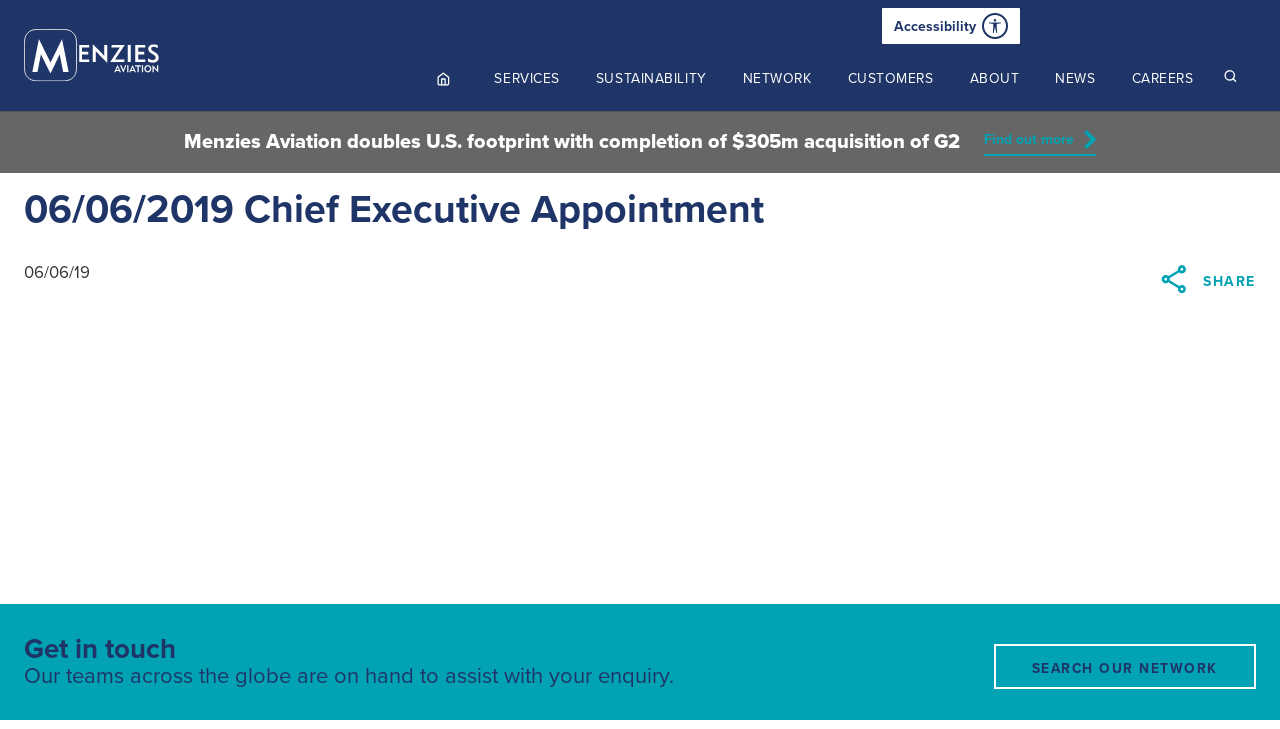

--- FILE ---
content_type: text/html; charset=UTF-8
request_url: https://menziesaviation.com/investor-centre/regulatory-news/06062019-chief-executive-appointment/
body_size: 13857
content:
<!doctype html>
<html class="no-js" lang="en-US">
<head>
<!-- Google Tag Manager -->
<script>(function(w,d,s,l,i){w[l]=w[l]||[];w[l].push({'gtm.start':
new Date().getTime(),event:'gtm.js'});var f=d.getElementsByTagName(s)[0],
j=d.createElement(s),dl=l!='dataLayer'?'&l='+l:'';j.async=true;j.src=
'https://www.googletagmanager.com/gtm.js?id='+i+dl;f.parentNode.insertBefore(j,f);
})(window,document,'script','dataLayer','GTM-KSPPZDJ');</script>
<!-- End Google Tag Manager -->
    <meta name="generator" content="Wix.com Website Builder" />
<meta HTTP-EQUIV="Content-type" content="text/html; charset=UTF-8">
    <meta http-equiv="X-UA-Compatible" content="IE=edge">

    <meta name="viewport" content="width=device-width, initial-scale=1, maximum-scale=1, user-scalable=0"/>
    <link rel="apple-touch-icon" sizes="180x180" href="https://menziesaviation.com/wp-content/themes/menzies/dist/images/apple-touch-icon.png">
    <link rel="icon" type="image/png" sizes="32x32" href="https://menziesaviation.com/wp-content/themes/menzies/dist/images/favicon-32x32.png">
    <link rel="icon" type="image/png" sizes="16x16" href="https://menziesaviation.com/wp-content/themes/menzies/dist/images/favicon-16x16.png">
    <link rel="manifest" href="https://menziesaviation.com/wp-content/themes/menzies/dist/images/site.webmanifest">
    <meta name="msapplication-TileColor" content="#da532c">
    <meta name="theme-color" content="#ffffff">

    <link rel="stylesheet" href="https://use.typekit.net/wev6nmx.css">

    <meta name='robots' content='index, follow, max-image-preview:large, max-snippet:-1, max-video-preview:-1' />
	<style>img:is([sizes="auto" i], [sizes^="auto," i]) { contain-intrinsic-size: 3000px 1500px }</style>
	
	<!-- This site is optimized with the Yoast SEO plugin v26.4 - https://yoast.com/wordpress/plugins/seo/ -->
	<title>06/06/2019 Chief Executive Appointment - Menzies</title>
	<link rel="canonical" href="https://menziesaviation.com/investor-centre/regulatory-news/06062019-chief-executive-appointment/" />
	<meta property="og:locale" content="en_US" />
	<meta property="og:type" content="article" />
	<meta property="og:title" content="06/06/2019 Chief Executive Appointment - Menzies" />
	<meta property="og:url" content="https://menziesaviation.com/investor-centre/regulatory-news/06062019-chief-executive-appointment/" />
	<meta property="og:site_name" content="Menzies" />
	<meta property="article:modified_time" content="2020-09-25T11:35:19+00:00" />
	<meta name="twitter:card" content="summary_large_image" />
	<script type="application/ld+json" class="yoast-schema-graph">{"@context":"https://schema.org","@graph":[{"@type":"WebPage","@id":"https://menziesaviation.com/investor-centre/regulatory-news/06062019-chief-executive-appointment/","url":"https://menziesaviation.com/investor-centre/regulatory-news/06062019-chief-executive-appointment/","name":"06/06/2019 Chief Executive Appointment - Menzies","isPartOf":{"@id":"https://menziesaviation.com/#website"},"datePublished":"2019-06-06T11:04:26+00:00","dateModified":"2020-09-25T11:35:19+00:00","breadcrumb":{"@id":"https://menziesaviation.com/investor-centre/regulatory-news/06062019-chief-executive-appointment/#breadcrumb"},"inLanguage":"en-US","potentialAction":[{"@type":"ReadAction","target":["https://menziesaviation.com/investor-centre/regulatory-news/06062019-chief-executive-appointment/"]}]},{"@type":"BreadcrumbList","@id":"https://menziesaviation.com/investor-centre/regulatory-news/06062019-chief-executive-appointment/#breadcrumb","itemListElement":[{"@type":"ListItem","position":1,"name":"Home","item":"https://menziesaviation.com/"},{"@type":"ListItem","position":2,"name":"Regulatory News","item":"https://menziesaviation.com/investor-centre/regulatory-news/"},{"@type":"ListItem","position":3,"name":"06/06/2019 Chief Executive Appointment"}]},{"@type":"WebSite","@id":"https://menziesaviation.com/#website","url":"https://menziesaviation.com/","name":"Menzies","description":"","potentialAction":[{"@type":"SearchAction","target":{"@type":"EntryPoint","urlTemplate":"https://menziesaviation.com/?s={search_term_string}"},"query-input":{"@type":"PropertyValueSpecification","valueRequired":true,"valueName":"search_term_string"}}],"inLanguage":"en-US"}]}</script>
	<!-- / Yoast SEO plugin. -->


<link rel='dns-prefetch' href='//ajax.googleapis.com' />
<link rel='dns-prefetch' href='//www.google.com' />

<link rel='stylesheet' id='cnss_font_awesome_css-css' href='https://menziesaviation.com/wp-content/plugins/easy-social-icons/css/font-awesome/css/all.min.css?ver=7.0.0' type='text/css' media='all' />
<link rel='stylesheet' id='cnss_font_awesome_v4_shims-css' href='https://menziesaviation.com/wp-content/plugins/easy-social-icons/css/font-awesome/css/v4-shims.min.css?ver=7.0.0' type='text/css' media='all' />
<link rel='stylesheet' id='cnss_css-css' href='https://menziesaviation.com/wp-content/plugins/easy-social-icons/css/cnss.css?ver=1.0' type='text/css' media='all' />
<link rel='stylesheet' id='cnss_share_css-css' href='https://menziesaviation.com/wp-content/plugins/easy-social-icons/css/share.css?ver=1.0' type='text/css' media='all' />
<link rel='stylesheet' id='wp-block-library-css' href='https://menziesaviation.com/wp-includes/css/dist/block-library/style.min.css?ver=6.8.3' type='text/css' media='all' />
<style id='classic-theme-styles-inline-css' type='text/css'>
/*! This file is auto-generated */
.wp-block-button__link{color:#fff;background-color:#32373c;border-radius:9999px;box-shadow:none;text-decoration:none;padding:calc(.667em + 2px) calc(1.333em + 2px);font-size:1.125em}.wp-block-file__button{background:#32373c;color:#fff;text-decoration:none}
</style>
<style id='safe-svg-svg-icon-style-inline-css' type='text/css'>
.safe-svg-cover{text-align:center}.safe-svg-cover .safe-svg-inside{display:inline-block;max-width:100%}.safe-svg-cover svg{fill:currentColor;height:100%;max-height:100%;max-width:100%;width:100%}

</style>
<style id='global-styles-inline-css' type='text/css'>
:root{--wp--preset--aspect-ratio--square: 1;--wp--preset--aspect-ratio--4-3: 4/3;--wp--preset--aspect-ratio--3-4: 3/4;--wp--preset--aspect-ratio--3-2: 3/2;--wp--preset--aspect-ratio--2-3: 2/3;--wp--preset--aspect-ratio--16-9: 16/9;--wp--preset--aspect-ratio--9-16: 9/16;--wp--preset--color--black: #000000;--wp--preset--color--cyan-bluish-gray: #abb8c3;--wp--preset--color--white: #ffffff;--wp--preset--color--pale-pink: #f78da7;--wp--preset--color--vivid-red: #cf2e2e;--wp--preset--color--luminous-vivid-orange: #ff6900;--wp--preset--color--luminous-vivid-amber: #fcb900;--wp--preset--color--light-green-cyan: #7bdcb5;--wp--preset--color--vivid-green-cyan: #00d084;--wp--preset--color--pale-cyan-blue: #8ed1fc;--wp--preset--color--vivid-cyan-blue: #0693e3;--wp--preset--color--vivid-purple: #9b51e0;--wp--preset--gradient--vivid-cyan-blue-to-vivid-purple: linear-gradient(135deg,rgba(6,147,227,1) 0%,rgb(155,81,224) 100%);--wp--preset--gradient--light-green-cyan-to-vivid-green-cyan: linear-gradient(135deg,rgb(122,220,180) 0%,rgb(0,208,130) 100%);--wp--preset--gradient--luminous-vivid-amber-to-luminous-vivid-orange: linear-gradient(135deg,rgba(252,185,0,1) 0%,rgba(255,105,0,1) 100%);--wp--preset--gradient--luminous-vivid-orange-to-vivid-red: linear-gradient(135deg,rgba(255,105,0,1) 0%,rgb(207,46,46) 100%);--wp--preset--gradient--very-light-gray-to-cyan-bluish-gray: linear-gradient(135deg,rgb(238,238,238) 0%,rgb(169,184,195) 100%);--wp--preset--gradient--cool-to-warm-spectrum: linear-gradient(135deg,rgb(74,234,220) 0%,rgb(151,120,209) 20%,rgb(207,42,186) 40%,rgb(238,44,130) 60%,rgb(251,105,98) 80%,rgb(254,248,76) 100%);--wp--preset--gradient--blush-light-purple: linear-gradient(135deg,rgb(255,206,236) 0%,rgb(152,150,240) 100%);--wp--preset--gradient--blush-bordeaux: linear-gradient(135deg,rgb(254,205,165) 0%,rgb(254,45,45) 50%,rgb(107,0,62) 100%);--wp--preset--gradient--luminous-dusk: linear-gradient(135deg,rgb(255,203,112) 0%,rgb(199,81,192) 50%,rgb(65,88,208) 100%);--wp--preset--gradient--pale-ocean: linear-gradient(135deg,rgb(255,245,203) 0%,rgb(182,227,212) 50%,rgb(51,167,181) 100%);--wp--preset--gradient--electric-grass: linear-gradient(135deg,rgb(202,248,128) 0%,rgb(113,206,126) 100%);--wp--preset--gradient--midnight: linear-gradient(135deg,rgb(2,3,129) 0%,rgb(40,116,252) 100%);--wp--preset--font-size--small: 13px;--wp--preset--font-size--medium: 20px;--wp--preset--font-size--large: 36px;--wp--preset--font-size--x-large: 42px;--wp--preset--spacing--20: 0.44rem;--wp--preset--spacing--30: 0.67rem;--wp--preset--spacing--40: 1rem;--wp--preset--spacing--50: 1.5rem;--wp--preset--spacing--60: 2.25rem;--wp--preset--spacing--70: 3.38rem;--wp--preset--spacing--80: 5.06rem;--wp--preset--shadow--natural: 6px 6px 9px rgba(0, 0, 0, 0.2);--wp--preset--shadow--deep: 12px 12px 50px rgba(0, 0, 0, 0.4);--wp--preset--shadow--sharp: 6px 6px 0px rgba(0, 0, 0, 0.2);--wp--preset--shadow--outlined: 6px 6px 0px -3px rgba(255, 255, 255, 1), 6px 6px rgba(0, 0, 0, 1);--wp--preset--shadow--crisp: 6px 6px 0px rgba(0, 0, 0, 1);}:where(.is-layout-flex){gap: 0.5em;}:where(.is-layout-grid){gap: 0.5em;}body .is-layout-flex{display: flex;}.is-layout-flex{flex-wrap: wrap;align-items: center;}.is-layout-flex > :is(*, div){margin: 0;}body .is-layout-grid{display: grid;}.is-layout-grid > :is(*, div){margin: 0;}:where(.wp-block-columns.is-layout-flex){gap: 2em;}:where(.wp-block-columns.is-layout-grid){gap: 2em;}:where(.wp-block-post-template.is-layout-flex){gap: 1.25em;}:where(.wp-block-post-template.is-layout-grid){gap: 1.25em;}.has-black-color{color: var(--wp--preset--color--black) !important;}.has-cyan-bluish-gray-color{color: var(--wp--preset--color--cyan-bluish-gray) !important;}.has-white-color{color: var(--wp--preset--color--white) !important;}.has-pale-pink-color{color: var(--wp--preset--color--pale-pink) !important;}.has-vivid-red-color{color: var(--wp--preset--color--vivid-red) !important;}.has-luminous-vivid-orange-color{color: var(--wp--preset--color--luminous-vivid-orange) !important;}.has-luminous-vivid-amber-color{color: var(--wp--preset--color--luminous-vivid-amber) !important;}.has-light-green-cyan-color{color: var(--wp--preset--color--light-green-cyan) !important;}.has-vivid-green-cyan-color{color: var(--wp--preset--color--vivid-green-cyan) !important;}.has-pale-cyan-blue-color{color: var(--wp--preset--color--pale-cyan-blue) !important;}.has-vivid-cyan-blue-color{color: var(--wp--preset--color--vivid-cyan-blue) !important;}.has-vivid-purple-color{color: var(--wp--preset--color--vivid-purple) !important;}.has-black-background-color{background-color: var(--wp--preset--color--black) !important;}.has-cyan-bluish-gray-background-color{background-color: var(--wp--preset--color--cyan-bluish-gray) !important;}.has-white-background-color{background-color: var(--wp--preset--color--white) !important;}.has-pale-pink-background-color{background-color: var(--wp--preset--color--pale-pink) !important;}.has-vivid-red-background-color{background-color: var(--wp--preset--color--vivid-red) !important;}.has-luminous-vivid-orange-background-color{background-color: var(--wp--preset--color--luminous-vivid-orange) !important;}.has-luminous-vivid-amber-background-color{background-color: var(--wp--preset--color--luminous-vivid-amber) !important;}.has-light-green-cyan-background-color{background-color: var(--wp--preset--color--light-green-cyan) !important;}.has-vivid-green-cyan-background-color{background-color: var(--wp--preset--color--vivid-green-cyan) !important;}.has-pale-cyan-blue-background-color{background-color: var(--wp--preset--color--pale-cyan-blue) !important;}.has-vivid-cyan-blue-background-color{background-color: var(--wp--preset--color--vivid-cyan-blue) !important;}.has-vivid-purple-background-color{background-color: var(--wp--preset--color--vivid-purple) !important;}.has-black-border-color{border-color: var(--wp--preset--color--black) !important;}.has-cyan-bluish-gray-border-color{border-color: var(--wp--preset--color--cyan-bluish-gray) !important;}.has-white-border-color{border-color: var(--wp--preset--color--white) !important;}.has-pale-pink-border-color{border-color: var(--wp--preset--color--pale-pink) !important;}.has-vivid-red-border-color{border-color: var(--wp--preset--color--vivid-red) !important;}.has-luminous-vivid-orange-border-color{border-color: var(--wp--preset--color--luminous-vivid-orange) !important;}.has-luminous-vivid-amber-border-color{border-color: var(--wp--preset--color--luminous-vivid-amber) !important;}.has-light-green-cyan-border-color{border-color: var(--wp--preset--color--light-green-cyan) !important;}.has-vivid-green-cyan-border-color{border-color: var(--wp--preset--color--vivid-green-cyan) !important;}.has-pale-cyan-blue-border-color{border-color: var(--wp--preset--color--pale-cyan-blue) !important;}.has-vivid-cyan-blue-border-color{border-color: var(--wp--preset--color--vivid-cyan-blue) !important;}.has-vivid-purple-border-color{border-color: var(--wp--preset--color--vivid-purple) !important;}.has-vivid-cyan-blue-to-vivid-purple-gradient-background{background: var(--wp--preset--gradient--vivid-cyan-blue-to-vivid-purple) !important;}.has-light-green-cyan-to-vivid-green-cyan-gradient-background{background: var(--wp--preset--gradient--light-green-cyan-to-vivid-green-cyan) !important;}.has-luminous-vivid-amber-to-luminous-vivid-orange-gradient-background{background: var(--wp--preset--gradient--luminous-vivid-amber-to-luminous-vivid-orange) !important;}.has-luminous-vivid-orange-to-vivid-red-gradient-background{background: var(--wp--preset--gradient--luminous-vivid-orange-to-vivid-red) !important;}.has-very-light-gray-to-cyan-bluish-gray-gradient-background{background: var(--wp--preset--gradient--very-light-gray-to-cyan-bluish-gray) !important;}.has-cool-to-warm-spectrum-gradient-background{background: var(--wp--preset--gradient--cool-to-warm-spectrum) !important;}.has-blush-light-purple-gradient-background{background: var(--wp--preset--gradient--blush-light-purple) !important;}.has-blush-bordeaux-gradient-background{background: var(--wp--preset--gradient--blush-bordeaux) !important;}.has-luminous-dusk-gradient-background{background: var(--wp--preset--gradient--luminous-dusk) !important;}.has-pale-ocean-gradient-background{background: var(--wp--preset--gradient--pale-ocean) !important;}.has-electric-grass-gradient-background{background: var(--wp--preset--gradient--electric-grass) !important;}.has-midnight-gradient-background{background: var(--wp--preset--gradient--midnight) !important;}.has-small-font-size{font-size: var(--wp--preset--font-size--small) !important;}.has-medium-font-size{font-size: var(--wp--preset--font-size--medium) !important;}.has-large-font-size{font-size: var(--wp--preset--font-size--large) !important;}.has-x-large-font-size{font-size: var(--wp--preset--font-size--x-large) !important;}
:where(.wp-block-post-template.is-layout-flex){gap: 1.25em;}:where(.wp-block-post-template.is-layout-grid){gap: 1.25em;}
:where(.wp-block-columns.is-layout-flex){gap: 2em;}:where(.wp-block-columns.is-layout-grid){gap: 2em;}
:root :where(.wp-block-pullquote){font-size: 1.5em;line-height: 1.6;}
</style>
<link rel='stylesheet' id='search-filter-plugin-styles-css' href='https://menziesaviation.com/wp-content/plugins/search-filter-pro/public/assets/css/search-filter.min.css?ver=2.5.17' type='text/css' media='all' />
<link rel='stylesheet' id='fancybox-css' href='https://menziesaviation.com/wp-content/themes/menzies/dist/css/jquery.fancybox.min.css?ver=1768471737' type='text/css' media='all' />
<link rel='stylesheet' id='style-css' href='https://menziesaviation.com/wp-content/themes/menzies/dist/css/style.css?ver=1768471738' type='text/css' media='all' />
<style id='block-visibility-screen-size-styles-inline-css' type='text/css'>
/* Large screens (desktops, 992px and up) */
@media ( min-width: 992px ) {
	.block-visibility-hide-large-screen {
		display: none !important;
	}
}

/* Medium screens (tablets, between 768px and 992px) */
@media ( min-width: 768px ) and ( max-width: 991.98px ) {
	.block-visibility-hide-medium-screen {
		display: none !important;
	}
}

/* Small screens (mobile devices, less than 768px) */
@media ( max-width: 767.98px ) {
	.block-visibility-hide-small-screen {
		display: none !important;
	}
}
</style>
<script type="text/javascript" src="https://ajax.googleapis.com/ajax/libs/jquery/3.5.1/jquery.min.js?ver=2.2.1" id="jquery-js"></script>
<script type="text/javascript" src="https://menziesaviation.com/wp-content/plugins/easy-social-icons/js/cnss.js?ver=1.0" id="cnss_js-js"></script>
<script type="text/javascript" src="https://menziesaviation.com/wp-content/plugins/easy-social-icons/js/share.js?ver=1.0" id="cnss_share_js-js"></script>
<script type="text/javascript" id="search-filter-plugin-build-js-extra">
/* <![CDATA[ */
var SF_LDATA = {"ajax_url":"https:\/\/menziesaviation.com\/wp-admin\/admin-ajax.php","home_url":"https:\/\/menziesaviation.com\/","extensions":[]};
/* ]]> */
</script>
<script type="text/javascript" src="https://menziesaviation.com/wp-content/plugins/search-filter-pro/public/assets/js/search-filter-build.min.js?ver=2.5.17" id="search-filter-plugin-build-js"></script>
<script type="text/javascript" src="https://menziesaviation.com/wp-content/plugins/search-filter-pro/public/assets/js/chosen.jquery.min.js?ver=2.5.17" id="search-filter-plugin-chosen-js"></script>
<script type="text/javascript" src="https://menziesaviation.com/wp-content/themes/menzies/dist/js/vendor.js?ver=1768471737" id="vendor-js"></script>
<script type="text/javascript" src="https://menziesaviation.com/wp-content/themes/menzies/dist/js/van11y-accessible-simple-tooltip-aria.min.js?ver=1768471737" id="van11y-js"></script>
<script type="text/javascript" src="https://menziesaviation.com/wp-content/themes/menzies/dist/js/main.js?ver=1768471737" id="custom-js"></script>
<link rel="https://api.w.org/" href="https://menziesaviation.com/wp-json/" /><link rel='shortlink' href='https://menziesaviation.com/?p=4530' />
<link rel="alternate" title="oEmbed (JSON)" type="application/json+oembed" href="https://menziesaviation.com/wp-json/oembed/1.0/embed?url=https%3A%2F%2Fmenziesaviation.com%2Finvestor-centre%2Fregulatory-news%2F06062019-chief-executive-appointment%2F" />
<link rel="alternate" title="oEmbed (XML)" type="text/xml+oembed" href="https://menziesaviation.com/wp-json/oembed/1.0/embed?url=https%3A%2F%2Fmenziesaviation.com%2Finvestor-centre%2Fregulatory-news%2F06062019-chief-executive-appointment%2F&#038;format=xml" />
<style type="text/css">
		ul.cnss-social-icon li.cn-fa-icon a{background-color:#1e3669!important;}
		ul.cnss-social-icon li.cn-fa-icon a:hover{background-color:#1e3669!important;color:#00bcc8!important;}
		</style>		<style type="text/css" id="wp-custom-css">
			


.anchormenuserv ul li:first-child{
	margin-right:100px;
}

.anchormenuserv{
	font-size: 17px;
}

.anchormenuserv ul li::after {
	display:none !important;
}

.anchormenuserv ul li a{
font-weight: 600;
color: #2d2d2d;
}

.anchormenuserv ul li a:hover{
	border-bottom: 3px solid #ff9600;
	text-decoration:none;
}

.post-type-archive-contacts .container.contacts-results.aos-init.aos-animate.container{
  max-width: 140rem !important;
}

@media (min-width: 900px) and (max-width: 1500px) {
	.contacts-grid__item.col-lg-4, .gm-style__item.col-lg-4 {
		flex: 50%;
		max-width: 50%;
	}
}

@media (max-width: 900px) {
	.contacts-grid__item.col-lg-4, .gm-style__item.col-lg-4 {
		flex: 100%;
		max-width: 100%;
	}
}

/* UN TEXT */
.un-text {
    display: grid;
    grid-template-columns: 150px 1fr;
    align-items: center;
    grid-gap: 100px;
}
.un-text > p {
	margin-bottom:0;
}
.un-content h4 {
    font-weight: 400;
    font-size: 20px;
    line-height: 1.2;
}

.un-content h4 a {
    font-weight: 400;
}

@media (max-width:768px) {
	.un-text {
		grid-gap:20px;
	}
}

@media (max-width:601px) {
	.un-text {
		grid-template-columns:1fr;
	}
	
	.un-content h4 {
		font-size:16px;
	}
}

/* UN LOGO */

@media (min-width:769px) {
	.un-logo-footer {
		padding-left:20px;
		padding-right:20px;
	}	
}
.un-logo-footer img{
	width:100px;
	display: inline-block;
	margin-bottom: 2.5rem;
	object-fit: contain;
}

.un-logo-footer p {
	font-size: 14px;
	font-weight: 700;
	display: block;
	line-height: 1.6em;
}		</style>
		
    <!-- Meta Pixel Code -->
    <script type='text/javascript'>
        
        !function(f,b,e,v,n,t,s){if(f.fbq)return;n=f.fbq=function(){n.callMethod?
            n.callMethod.apply(n,arguments):n.queue.push(arguments)};if(!f._fbq)f._fbq=n;
            n.push=n;n.loaded=!0;n.version='2.0';n.queue=[];t=b.createElement(e);t.async=!0;
            t.src=v;s=b.getElementsByTagName(e)[0];s.parentNode.insertBefore(t,s)}(window,
            document,'script','https://connect.facebook.net/en_US/fbevents.js');
        fbq('consent', 'revoke');
        fbq('init', '1007923013108832');
        fbq('track', 'PageView', []);
        document.addEventListener("cookieyes_consent_update", function (eventData)
        {
            const data = eventData.detail;
            if (data.accepted.includes("advertisement")) {
                fbq('consent', 'grant');}
        });
    </script>
    <!-- End Meta Pixel Code -->

</head>

<body class="wp-singular regulatory-news-template-default single single-regulatory-news postid-4530 wp-theme-menzies with-banner postname-06062019-chief-executive-appointment single-regulatory-category-appointments">
<!-- Google Tag Manager (noscript) -->
<noscript><iframe src="https://www.googletagmanager.com/ns.html?id=GTM-KSPPZDJ"
height="0" width="0" style="display:none;visibility:hidden"></iframe></noscript>
<!-- End Google Tag Manager (noscript) -->
<header data-rocket-location-hash="686008c72e2bd5045056593edf24f846" class="masthead">

    <div data-rocket-location-hash="4551dec3cd27c5147a708d92bb06ea67" class="container masthead__inner">

            <a href="https://menziesaviation.com/" class="masthead__logo">
                <figure class="masthead__logo__logo-main">
                <img width="119" height="47" src="https://menziesaviation.com/wp-content/uploads/2024/01/Logo.svg" class="attachment-medium size-medium" alt="" decoding="async" />                </figure>
                <figure class="masthead__logo__logo-alt">
                    <img width="538" height="538" src="https://menziesaviation.com/wp-content/uploads/2020/09/logo.svg" class="attachment-medium size-medium" alt="Menzies logo" decoding="async" fetchpriority="high" />                </figure>
                            </a>

            <div data-rocket-location-hash="975922b48cf75084ff39c3f00f8044fd" class="masthead__social d-flex align-items-center mt-2">
                <div class="masthead__accessibility mr-lg-3">
                    <button id="enableRecite" class="d-flex align-items-center">
                        Accessibility
                        <span class="icon-wrap ml-2">
                            <svg xmlns="http://www.w3.org/2000/svg" width="14" height="14" fill="currentColor" class="bi bi-universal-access" viewBox="0 0 16 16">
                              <path d="M9.5 1.5a1.5 1.5 0 1 1-3 0 1.5 1.5 0 0 1 3 0M6 5.5l-4.535-.442A.531.531 0 0 1 1.531 4H14.47a.531.531 0 0 1 .066 1.058L10 5.5V9l.452 6.42a.535.535 0 0 1-1.053.174L8.243 9.97c-.064-.252-.422-.252-.486 0l-1.156 5.624a.535.535 0 0 1-1.053-.174L6 9z"/>
                            </svg>
                        </span>
                    </button>
                </div>
                <div class="d-none d-lg-block">
                    <ul id="" class="cnss-social-icon " style="text-align:left; text-align:-webkit-left; align-self:start; margin: 0 auto;">		<li class="cn-fa-linkedin cn-fa-icon " style="display:inline-block;"><a class="" target="_blank" href="https://www.linkedin.com/company/menzies-aviation/" title="linkedin" style="width:36px;height:36px;padding:6px 0;margin:2px;color: #00bcc8;border-radius: 0%;"><i title="linkedin" style="font-size:24px;" class="fab fa-linkedin-in"></i></a></li>		<li class="cn-fa-facebook cn-fa-icon " style="display:inline-block;"><a class="" target="_blank" href="https://www.facebook.com/menziesaviationglobal" title="Facebook" style="width:36px;height:36px;padding:6px 0;margin:2px;color: #00bcc8;border-radius: 0%;"><i title="Facebook" style="font-size:24px;" class="fab fa-facebook-f"></i></a></li>		<li class="cn-fa-instagram cn-fa-icon " style="display:inline-block;"><a class="" target="_blank" href="https://www.instagram.com/menziesaviationglobal/" title="instagram" style="width:36px;height:36px;padding:6px 0;margin:2px;color: #00bcc8;border-radius: 0%;"><i title="instagram" style="font-size:24px;" class="fab fa-instagram"></i></a></li>		<li class="cn-fa-youtube cn-fa-icon " style="display:inline-block;"><a class="" target="_blank" href="https://www.youtube.com/MenziesAviationGlobal" title="YouTube" style="width:36px;height:36px;padding:6px 0;margin:2px;color: #00bcc8;border-radius: 0%;"><i title="YouTube" style="font-size:24px;" class="fab fa-youtube"></i></a></li>		<li class="cn-fa-tiktok cn-fa-icon " style="display:inline-block;"><a class="" target="_blank" href="https://www.tiktok.com/@menzies.ceo?_r=1&_t=ZN-926nX4lFpN0" title="Tiktok" style="width:36px;height:36px;padding:6px 0;margin:2px;color: #00bcc8;border-radius: 0%;"><i title="Tiktok" style="font-size:24px;" class="fa-brands fa-tiktok"></i></a></li></ul>
	
	                </div>
            </div>

            <div data-rocket-location-hash="bf9fd333bab779c7c21b1dae1b4e5a01" class="masthead__toggle">
                <span class="line"></span>
                <span class="menu-text sr-only">menu</span>
            </div>

            <nav class="masthead__mastnav">
                    <ul class="main-menu__level-1">
        
                            <li class="main-menu__level-1__item ">
                                        <a class="" href="https://menziesaviation.com/" target="_self">
                        <span>Home</span>
                    </a>

            
                        </li>
        
                            <li class="main-menu__level-1__item ">
                                            <span class="main-menu__open-submenu">Open</span>
                                        <a class="" href="https://menziesaviation.com/services/" target="_self">
                        <span>Services</span>
                    </a>

            
            
                <div class="main-menu__megamenu">

                    <div class="main-menu__megamenu__inner">
                        <span class="megamenu__back-link">Back</span>
                                            <div data-rocket-location-hash="88f0a2777621829cb778db8115e2c799" class="row">

                            
                                    <div class="megamenu__column col-lg-3">
                                    <ul class="main-menu__level-2">
                            <li class="main-menu__level-2__item">

                                    <a class="" href="https://menziesaviation.com/services/" target="_self">
                        <span>
                            Services overview                        </span>
                    </a>

                
                </li>

                            <li class="main-menu__level-2__item">

                                    <a class="" href="https://menziesaviation.com/services/ground-handling/" target="_self">
                        <span>
                            Ground services                        </span>
                    </a>

                
                </li>

                            <li class="main-menu__level-2__item">

                                    <a class="" href="https://menziesaviation.com/services/cargo/" target="_self">
                        <span>
                            Air cargo services                        </span>
                    </a>

                
                </li>

                            <li class="main-menu__level-2__item">

                                    <a class="" href="https://menziesaviation.com/services/fuelling/" target="_self">
                        <span>
                            Fuel services                        </span>
                    </a>

                
                </li>

                            <li class="main-menu__level-2__item">

                                    <a class="" href="https://menziesaviation.com/services/executive-services/" target="_self">
                        <span>
                            Executive Services                        </span>
                    </a>

                
                </li>

                            <li class="main-menu__level-2__item">

                
                </li>

                        </ul>
            </div>
                                
                            
                        </div>

                                        </div><!--.main-menu__megamenu__inner-->
                </div><!--.main-menu__megamenu-->
                        </li>
        
                            <li class="main-menu__level-1__item ">
                                        <a class="" href="https://menziesaviation.com/about-overview/corporate-responsibility-and-sustainability/" target="_self">
                        <span>Sustainability</span>
                    </a>

            
                        </li>
        
                            <li class="main-menu__level-1__item ">
                                        <a class="" href="https://menziesaviation.com/our-network/" target="_self">
                        <span>Network</span>
                    </a>

            
                        </li>
        
                            <li class="main-menu__level-1__item ">
                                            <span class="main-menu__open-submenu">Open</span>
                                        <a class="" href="https://menziesaviation.com/customers/" target="_self">
                        <span>Customers</span>
                    </a>

            
            
                <div class="main-menu__megamenu">

                    <div class="main-menu__megamenu__inner">
                        <span class="megamenu__back-link">Back</span>
                                            <div data-rocket-location-hash="49ba11e84f7a5c34869b8e8a6f6ca0be" class="row">

                            
                                    <div class="megamenu__column col-lg-3">
                                    <ul class="main-menu__level-2">
                            <li class="main-menu__level-2__item">

                                    <a class="" href="https://menziesaviation.com/customers/" target="_self">
                        <span>
                            Partner with us                        </span>
                    </a>

                
                </li>

                            <li class="main-menu__level-2__item">

                                    <a class="" href="https://menziesaviation.com/investor-centre/documents/" target="_self">
                        <span>
                            Corporate publications                        </span>
                    </a>

                
                </li>

                            <li class="main-menu__level-2__item">

                                    <a class="" href="https://menziesaviation.com/our-network/" target="_self">
                        <span>
                            Our network                        </span>
                    </a>

                
                </li>

                            <li class="main-menu__level-2__item">

                                    <a class="" href="https://menziesaviation.com/insights" target="_self">
                        <span>
                            Insights                        </span>
                    </a>

                
                </li>

                        </ul>
            </div>
                                
                            
                                    <div class="megamenu__column col-lg-3">
                                    <ul class="main-menu__level-2">
                            <li class="main-menu__level-2__item">

                                    <a class="" href="https://airmenzies.com/" target="_blank">
                        <span>
                            AMI                        </span>
                    </a>

                
                </li>

                            <li class="main-menu__level-2__item">

                                    <a class="" href="https://pearlassist.com/" target="_blank">
                        <span>
                            Pearl Lounges and Meet &amp; Assist                        </span>
                    </a>

                
                </li>

                            <li class="main-menu__level-2__item">

                                    <a class="" href="https://www.pearlexecutive.aero/" target="_blank">
                        <span>
                            Pearl Executive Aviation                        </span>
                    </a>

                
                </li>

                            <li class="main-menu__level-2__item">

                                    <a class="" href="https://fasttrack.aero/" target="_blank">
                        <span>
                            Fasttrack.Aero                        </span>
                    </a>

                
                </li>

                            <li class="main-menu__level-2__item">

                                    <a class="" href="https://adhoc.aero/" target="_blank">
                        <span>
                            Adhoc.aero                        </span>
                    </a>

                
                </li>

                        </ul>
            </div>
                                
                            
                                    <div class="megamenu__column col-lg-3">
                            </div>
                                
                            
                                                                

    <div class="megamenu__column col-lg-3 megamenu__cta--card">
        <figure class="ratio-image megamenu__cta--card__image">
            <img width="300" height="202" src="https://menziesaviation.com/wp-content/uploads/2025/08/Insights-Image-Menzies-300x202.jpg" class="attachment-medium size-medium" alt="Airplane on runway" decoding="async" srcset="https://menziesaviation.com/wp-content/uploads/2025/08/Insights-Image-Menzies-300x202.jpg 300w, https://menziesaviation.com/wp-content/uploads/2025/08/Insights-Image-Menzies-1024x690.jpg 1024w, https://menziesaviation.com/wp-content/uploads/2025/08/Insights-Image-Menzies-768x518.jpg 768w, https://menziesaviation.com/wp-content/uploads/2025/08/Insights-Image-Menzies-1536x1035.jpg 1536w, https://menziesaviation.com/wp-content/uploads/2025/08/Insights-Image-Menzies-50x34.jpg 50w, https://menziesaviation.com/wp-content/uploads/2025/08/Insights-Image-Menzies.jpg 2000w" sizes="(max-width: 300px) 100vw, 300px" />        </figure>

        <div class="megamenu__cta--card__content">
            <h4 class="megamenu__cta--card__heading">
                Read our latest insights            </h4>
                            <a class="btn--action" href="https://menziesaviation.com/insights"
                   target="_self">Insights</a>
            
                    </div>
    </div>


                            
                        </div>

                                        </div><!--.main-menu__megamenu__inner-->
                </div><!--.main-menu__megamenu-->
                        </li>
        
                            <li class="main-menu__level-1__item ">
                                            <span class="main-menu__open-submenu">Open</span>
                                        <a class="" href="https://menziesaviation.com/about-overview/" target="_self">
                        <span>About</span>
                    </a>

            
            
                <div class="main-menu__megamenu">

                    <div class="main-menu__megamenu__inner">
                        <span class="megamenu__back-link">Back</span>
                                            <div class="row">

                            
                                    <div class="megamenu__column col-lg-3">
                                    <ul class="main-menu__level-2">
                            <li class="main-menu__level-2__item">

                                    <a class="" href="https://menziesaviation.com/about-overview/" target="_self">
                        <span>
                            About overview                        </span>
                    </a>

                
                </li>

                            <li class="main-menu__level-2__item">

                                    <a class="" href="https://menziesaviation.com/about-overview/our-history/" target="_self">
                        <span>
                            Our History                        </span>
                    </a>

                
                </li>

                            <li class="main-menu__level-2__item">

                                    <a class="" href="https://menziesaviation.com/about-overview/our-leadership/" target="_self">
                        <span>
                            Our leadership                        </span>
                    </a>

                
                </li>

                            <li class="main-menu__level-2__item">

                                    <a class="" href="https://menziesaviation.com/about-overview/our-board/" target="_self">
                        <span>
                            Our board                        </span>
                    </a>

                
                </li>

                            <li class="main-menu__level-2__item">

                                    <a class="" href="https://menziesaviation.com/investor-centre/documents/" target="_self">
                        <span>
                            Corporate publications                        </span>
                    </a>

                
                </li>

                        </ul>
            </div>
                                
                            
                                    <div class="megamenu__column col-lg-3">
                            </div>
                                
                            
                                    <div class="megamenu__column col-lg-3">
                            </div>
                                
                            
                                                                

    <div class="megamenu__column col-lg-3 megamenu__cta--card">
        <figure class="ratio-image megamenu__cta--card__image">
            <img width="300" height="300" src="https://menziesaviation.com/wp-content/uploads/2025/03/Website_AR_About-Banner-300x300.png" class="attachment-medium size-medium" alt="" decoding="async" srcset="https://menziesaviation.com/wp-content/uploads/2025/03/Website_AR_About-Banner-300x300.png 300w, https://menziesaviation.com/wp-content/uploads/2025/03/Website_AR_About-Banner-1024x1024.png 1024w, https://menziesaviation.com/wp-content/uploads/2025/03/Website_AR_About-Banner-150x150.png 150w, https://menziesaviation.com/wp-content/uploads/2025/03/Website_AR_About-Banner-768x768.png 768w, https://menziesaviation.com/wp-content/uploads/2025/03/Website_AR_About-Banner-50x50.png 50w, https://menziesaviation.com/wp-content/uploads/2025/03/Website_AR_About-Banner.png 1080w" sizes="(max-width: 300px) 100vw, 300px" />        </figure>

        <div class="megamenu__cta--card__content">
            <h4 class="megamenu__cta--card__heading">
                2024 Annual Review            </h4>
                            <a class="btn--action" href="https://menziesaviation.com/annual-review-and-sustainability-report-2024/"
                   target="_self">Read more</a>
            
                    </div>
    </div>


                            
                        </div>

                                        </div><!--.main-menu__megamenu__inner-->
                </div><!--.main-menu__megamenu-->
                        </li>
        
                            <li class="main-menu__level-1__item ">
                                        <a class="" href="https://menziesaviation.com/news/" target="_self">
                        <span>News</span>
                    </a>

            
                        </li>
        
                            <li class="main-menu__level-1__item ">
                                            <span class="main-menu__open-submenu">Open</span>
                                        <a class="" href="https://menziesaviation.com/careers/" target="_self">
                        <span>Careers</span>
                    </a>

            
            
                <div class="main-menu__megamenu">

                    <div class="main-menu__megamenu__inner">
                        <span class="megamenu__back-link">Back</span>
                                            <div class="row">

                            
                                    <div class="megamenu__column col-lg-3">
                            <h4 class="main-menu__level-2__heading">Careers</h4>
                            <ul class="main-menu__level-2">
                            <li class="main-menu__level-2__item">

                                    <a class="" href="https://menziesaviation.com/careers/" target="_self">
                        <span>
                            Careers overview                        </span>
                    </a>

                
                </li>

                            <li class="main-menu__level-2__item">

                                    <a class="" href="https://menziesaviation.com/values/" target="_self">
                        <span>
                            Culture and values                        </span>
                    </a>

                
                </li>

                            <li class="main-menu__level-2__item">

                                    <a class="" href="https://menziesaviation.com/diversity-and-inclusion/" target="_self">
                        <span>
                            Diversity and inclusion                        </span>
                    </a>

                
                </li>

                            <li class="main-menu__level-2__item">

                
                </li>

                        </ul>
            </div>
                                
                            
                                    <div class="megamenu__column col-lg-3">
                            <h4 class="main-menu__level-2__heading">Career Portals</h4>
                            <ul class="main-menu__level-2">
                            <li class="main-menu__level-2__item">

                                    <a class="" href="https://careers.jmenzies.com/aviation/" target="_blank">
                        <span>
                            Global                        </span>
                    </a>

                
                </li>

                            <li class="main-menu__level-2__item">

                                    <a class="" href="https://recruiting2.ultipro.com/MEN1002MENZI/JobBoard/c62dfe4d-64ad-4642-8cd0-17a30715a697/?q=&#038;o=postedDateDesc" target="_blank">
                        <span>
                            USA &amp; Canada                        </span>
                    </a>

                
                </li>

                        </ul>
            </div>
                                
                            
                                                                

    <div class="megamenu__column col-lg-3 megamenu__cta--card">
        <figure class="ratio-image megamenu__cta--card__image">
            <img width="300" height="200" src="https://menziesaviation.com/wp-content/uploads/2022/03/211201RAK_2573-300x200.jpg" class="attachment-medium size-medium" alt="" decoding="async" srcset="https://menziesaviation.com/wp-content/uploads/2022/03/211201RAK_2573-300x200.jpg 300w, https://menziesaviation.com/wp-content/uploads/2022/03/211201RAK_2573-1024x683.jpg 1024w, https://menziesaviation.com/wp-content/uploads/2022/03/211201RAK_2573-768x512.jpg 768w, https://menziesaviation.com/wp-content/uploads/2022/03/211201RAK_2573-1536x1025.jpg 1536w, https://menziesaviation.com/wp-content/uploads/2022/03/211201RAK_2573-50x33.jpg 50w, https://menziesaviation.com/wp-content/uploads/2022/03/211201RAK_2573.jpg 1580w" sizes="(max-width: 300px) 100vw, 300px" />        </figure>

        <div class="megamenu__cta--card__content">
            <h4 class="megamenu__cta--card__heading">
                Culture and values            </h4>
                            <a class="btn--action" href="https://menziesaviation.com/values/"
                   target="_self">Find out more</a>
            
                    </div>
    </div>


                            
                        </div>

                                        </div><!--.main-menu__megamenu__inner-->
                </div><!--.main-menu__megamenu-->
                        </li>
        
            
                        </li>
        
    </ul>
                <div class="hide-desktop masthead__search-trigger">
                    <svg width="20" height="20" viewBox="0 0 20 20" fill="none" xmlns="http://www.w3.org/2000/svg">
<path d="M9.16667 15.8333C12.8486 15.8333 15.8333 12.8486 15.8333 9.16667C15.8333 5.48477 12.8486 2.5 9.16667 2.5C5.48477 2.5 2.5 5.48477 2.5 9.16667C2.5 12.8486 5.48477 15.8333 9.16667 15.8333Z" stroke="#1F3567" stroke-width="1.67" stroke-linecap="round" stroke-linejoin="round"/>
<path d="M17.5 17.5L13.875 13.875" stroke="#1F3567" stroke-width="1.67" stroke-linecap="round" stroke-linejoin="round"/>
</svg>
                </div>
                <div class="hide-desktop masthead__social pl-4">
                    <ul id="" class="cnss-social-icon " style="text-align:left; text-align:-webkit-left; align-self:start; margin: 0 auto;">		<li class="cn-fa-linkedin cn-fa-icon " style="display:inline-block;"><a class="" target="_blank" href="https://www.linkedin.com/company/menzies-aviation/" title="linkedin" style="width:36px;height:36px;padding:6px 0;margin:2px;color: #00bcc8;border-radius: 0%;"><i title="linkedin" style="font-size:24px;" class="fab fa-linkedin-in"></i></a></li>		<li class="cn-fa-facebook cn-fa-icon " style="display:inline-block;"><a class="" target="_blank" href="https://www.facebook.com/menziesaviationglobal" title="Facebook" style="width:36px;height:36px;padding:6px 0;margin:2px;color: #00bcc8;border-radius: 0%;"><i title="Facebook" style="font-size:24px;" class="fab fa-facebook-f"></i></a></li>		<li class="cn-fa-instagram cn-fa-icon " style="display:inline-block;"><a class="" target="_blank" href="https://www.instagram.com/menziesaviationglobal/" title="instagram" style="width:36px;height:36px;padding:6px 0;margin:2px;color: #00bcc8;border-radius: 0%;"><i title="instagram" style="font-size:24px;" class="fab fa-instagram"></i></a></li>		<li class="cn-fa-youtube cn-fa-icon " style="display:inline-block;"><a class="" target="_blank" href="https://www.youtube.com/MenziesAviationGlobal" title="YouTube" style="width:36px;height:36px;padding:6px 0;margin:2px;color: #00bcc8;border-radius: 0%;"><i title="YouTube" style="font-size:24px;" class="fab fa-youtube"></i></a></li>		<li class="cn-fa-tiktok cn-fa-icon " style="display:inline-block;"><a class="" target="_blank" href="https://www.tiktok.com/@menzies.ceo?_r=1&_t=ZN-926nX4lFpN0" title="Tiktok" style="width:36px;height:36px;padding:6px 0;margin:2px;color: #00bcc8;border-radius: 0%;"><i title="Tiktok" style="font-size:24px;" class="fa-brands fa-tiktok"></i></a></li></ul>
	
	                </div>
            </nav>
        <div data-rocket-location-hash="2017a31654a763afedd2b9a370a59697" class="hide-mobile masthead__search-trigger">
            <svg width="15" height="14" viewBox="0 0 15 14" fill="none" xmlns="http://www.w3.org/2000/svg">
<path d="M6.74675 11.0833C9.32407 11.0833 11.4134 8.994 11.4134 6.41667C11.4134 3.83934 9.32407 1.75 6.74675 1.75C4.16942 1.75 2.08008 3.83934 2.08008 6.41667C2.08008 8.994 4.16942 11.0833 6.74675 11.0833Z" stroke="white" stroke-width="1.33" stroke-linecap="round" stroke-linejoin="round"/>
<path d="M12.58 12.2501L10.0425 9.71265" stroke="white" stroke-width="1.33" stroke-linecap="round" stroke-linejoin="round"/>
</svg>
        </div>

    </div>

        <div data-rocket-location-hash="83963ddd6cf5e83ddb05d427de1581d2" class="masthead__banner">
        <div data-rocket-location-hash="cf156e9fcf3265114c94f24169d13f6e" class="masthead__banner__inner">
                        <div class="masthead__banner__content ">
                <p>Menzies Aviation doubles U.S. footprint with completion of $305m acquisition of G2</p>
            </div>
                                    <div class="masthead__banner__cta">
                                <a href="https://menziesaviation.com/news/menzies-aviation-doubles-u-s-footprint-with-completion-of-305m-acquisition-of-g2/" target="" class="btn--action">
                    Find out more                </a>
            </div>
                    </div>

    </div>
    
</header>
<script type="text/javascript">
    var serviceUrl = "//api.reciteme.com/asset/js?key=";
    var serviceKey = "0cbeab9c3c15099ebf022c46c9765326cf351490";
    var options = {};  // Options can be added as needed
    var autoLoad = false;
    var enableFragment = "#reciteEnable";
    var loaded = [], frag = !1; window.location.hash === enableFragment && (frag = !0); function loadScript(c, b) { var a = document.createElement("script"); a.type = "text/javascript"; a.readyState ? a.onreadystatechange = function () { if ("loaded" == a.readyState || "complete" == a.readyState) a.onreadystatechange = null, void 0 != b && b() } : void 0 != b && (a.onload = function () { b() }); a.src = c; document.getElementsByTagName("head")[0].appendChild(a) } function _rc(c) { c += "="; for (var b = document.cookie.split(";"), a = 0; a < b.length; a++) { for (var d = b[a]; " " == d.charAt(0);)d = d.substring(1, d.length); if (0 == d.indexOf(c)) return d.substring(c.length, d.length) } return null } function loadService(c) { for (var b = serviceUrl + serviceKey, a = 0; a < loaded.length; a++)if (loaded[a] == b) return; loaded.push(b); loadScript(serviceUrl + serviceKey, function () { "function" === typeof _reciteLoaded && _reciteLoaded(); "function" == typeof c && c(); Recite.load(options); Recite.Event.subscribe("Recite:load", function () { Recite.enable() }) }) } "true" == _rc("Recite.Persist") && loadService(); if (autoLoad && "false" != _rc("Recite.Persist") || frag) document.addEventListener ? document.addEventListener("DOMContentLoaded", function (c) { loadService() }) : loadService();

    document.addEventListener("DOMContentLoaded", function(event) {
        document.getElementById('enableRecite').addEventListener("click", function() {
            loadService();
        });

    });
</script>
<div data-rocket-location-hash="8629796d100d42ef689023077a9eb944" class="search-overlay">
    <div data-rocket-location-hash="fca2b3a0466d30ea5548a2d467ddc577" class="search-overlay__close-wrap">
        <div data-rocket-location-hash="40a91e4c948865addd7fb1299178125b" class="search-overlay__close"><svg width="40" height="40" viewBox="0 0 40 40" fill="none" xmlns="http://www.w3.org/2000/svg">
<path d="M30 10L10 30" stroke="#00BCC8" stroke-width="2.5" stroke-linecap="round" stroke-linejoin="round"/>
<path d="M10 10L30 30" stroke="#00BCC8" stroke-width="2.5" stroke-linecap="round" stroke-linejoin="round"/>
</svg>
</div>
    </div>
    <div data-rocket-location-hash="dce5570d1b1de06a0ba2c5e7c51b1973" class="search-overlay__form">
    
        <form role="search" method="get" id="searchform" class="searchform" action="https://menziesaviation.com/">
    <div>
        <label class="screen-reader-text" for="s">Search for:</label>
        <input type="text" value="" placeholder="What are you looking for?" name="s" id="s">
        <input type="submit" id="searchsubmit" value="Search">
    </div>
</form>

        <div data-rocket-location-hash="513d0db4f8d504cecb73bddaa79b20d2" class="search-overlay__suggested">
            <p><strong>Suggested searches</strong></p>
            <p>Ground Services</p>
            <p>Fuelling Services</p>
        </div>

    </div>
</div>
<main data-rocket-location-hash="61cbf40e2f81d8f017cb518490d1d3f3" class="main">

    <div class='container hero__intro'>

        <div data-rocket-location-hash="86f805c6b9866b2ebe753bc8eb6c9e43" class="hero__intro__inner" data-aos="fade-up" data-aos-duration="800">

            <h1 class='hero__intro__heading' >
                06/06/2019 Chief Executive Appointment            </h1>

            <span class="hero__intro__date">
                            06/06/19                            </span>
            <div class="hero__intro__tags">
                
            </div>

            <div class="single-post__hero__clearer"></div>

            <div class="share-buttons">

    <img src="https://menziesaviation.com/wp-content/themes/menzies/dist/images/icon-share.svg" class="share-buttons__share">

    <span>Share</span>

        <ul>
<!--        <li class="share-facebook">-->
<!--            <a href="http://www.facebook.com/sharer.php?u=--><!--">-->
<!--                <svg xmlns="http://www.w3.org/2000/svg" viewBox="0 0 24 24">-->
<!--                    <path d="M18.77 7.46H14.5v-1.9c0-.9.6-1.1 1-1.1h3V.5h-4.33C10.24.5 9.5 3.44 9.5 5.32v2.15h-3v4h3v12h5v-12h3.85l.42-4z"/>-->
<!--                </svg>-->
<!--                Share on Facebook-->
<!--            </a>-->
<!--        </li>-->
<!--        <li class="share-twitter">-->
<!--            <a href="https://twitter.com/share?url=--><!--&amp;text=--><!-- 	">-->
<!--                <svg xmlns="http://www.w3.org/2000/svg" viewBox="0 0 24 24">-->
<!--                    <path d="M23.44 4.83c-.8.37-1.5.38-2.22.02.93-.56.98-.96 1.32-2.02-.88.52-1.86.9-2.9 1.1-.82-.88-2-1.43-3.3-1.43-2.5 0-4.55 2.04-4.55 4.54 0 .36.03.7.1 1.04-3.77-.2-7.12-2-9.36-4.75-.4.67-.6 1.45-.6 2.3 0 1.56.8 2.95 2 3.77-.74-.03-1.44-.23-2.05-.57v.06c0 2.2 1.56 4.03 3.64 4.44-.67.2-1.37.2-2.06.08.58 1.8 2.26 3.12 4.25 3.16C5.78 18.1 3.37 18.74 1 18.46c2 1.3 4.4 2.04 6.97 2.04 8.35 0 12.92-6.92 12.92-12.93 0-.2 0-.4-.02-.6.9-.63 1.96-1.22 2.56-2.14z"/>-->
<!--                </svg>-->
<!--                Share on Twitter-->
<!--            </a>-->
<!--        </li>-->
<!--        <li>-->

<!--            <a class="resp-sharing-button__link"-->
<!--               href="mailto:?subject=--><!--&amp;text=--><!--body=--><!--&amp;text=--><!--"-->
<!--               target="_self" rel="noopener" aria-label="Share by E-Mail">-->
<!--                <svg xmlns="http://www.w3.org/2000/svg" viewBox="0 0 24 24">-->
<!--                    <path d="M22 4H2C.9 4 0 4.9 0 6v12c0 1.1.9 2 2 2h20c1.1 0 2-.9 2-2V6c0-1.1-.9-2-2-2zM7.25 14.43l-3.5 2c-.08.05-.17.07-.25.07-.17 0-.34-.1-.43-.25-.14-.24-.06-.55.18-.68l3.5-2c.24-.14.55-.06.68.18.14.24.06.55-.18.68zm4.75.07c-.1 0-.2-.03-.27-.08l-8.5-5.5c-.23-.15-.3-.46-.15-.7.15-.22.46-.3.7-.14L12 13.4l8.23-5.32c.23-.15.54-.08.7.15.14.23.07.54-.16.7l-8.5 5.5c-.08.04-.17.07-.27.07zm8.93 1.75c-.1.16-.26.25-.43.25-.08 0-.17-.02-.25-.07l-3.5-2c-.24-.13-.32-.44-.18-.68s.44-.32.68-.18l3.5 2c.24.13.32.44.18.68z"/>-->
<!--                </svg>-->
<!---->
<!--                Share by E-Mail-->
<!---->
<!--            </a>-->
<!--        </li>-->
        <li>
            <!-- Sharingbutton LinkedIn -->
            <a class="resp-sharing-button__link"
               href="https://www.linkedin.com/shareArticle?mini=true&amp;url=https://menziesaviation.com/investor-centre/regulatory-news/06062019-chief-executive-appointment/&amp;title=06/06/2019 Chief Executive Appointment&amp;summary=&amp;source=https://menziesaviation.com/investor-centre/regulatory-news/06062019-chief-executive-appointment/"
               target="_blank" rel="noopener" aria-label="Share on LinkedIn">
                <svg xmlns="http://www.w3.org/2000/svg" viewBox="0 0 24 24">
                    <path d="M6.5 21.5h-5v-13h5v13zM4 6.5C2.5 6.5 1.5 5.3 1.5 4s1-2.4 2.5-2.4c1.6 0 2.5 1 2.6 2.5 0 1.4-1 2.5-2.6 2.5zm11.5 6c-1 0-2 1-2 2v7h-5v-13h5V10s1.6-1.5 4-1.5c3 0 5 2.2 5 6.3v6.7h-5v-7c0-1-1-2-2-2z"/>
                </svg>
                Share on LinkedIn
            </a>
        </li>
    </ul>
</div>

        </div>

    </div>

    <div data-rocket-location-hash="d10f6bad340a26a7a1cf9580f95656a1" class="container standard-content" data-aos="fade-up" data-aos-duration="800">

                    </div>

    

</main>

<footer data-rocket-location-hash="368a0b4c8fe78ce7ba4581a36149a6de" class="mastfoot">
    <div data-rocket-location-hash="3217557bfa45d6bc2299beedb91087cc" class="mastfoot__cta">
        <div data-rocket-location-hash="4c540835e72d0520b255e1d4586334f4" class="container">
            <div class="mastfoot__cta__text">
                <h3>Get in touch</h3>
<p><span class="TextRun SCXW261378976 BCX0" lang="EN-GB" xml:lang="EN-GB" data-contrast="none"><span class="NormalTextRun SCXW261378976 BCX0">Our teams across the globe are on hand to assist with your enquiry.</span></span></p>
            </div>

                            <a class="btn" href="/our-network/"
                   target="_self">Search our network</a>
                    </div>
    </div>
    <div data-rocket-location-hash="42659f11011f16b0acfe8fe1b1dc42e8" class="container mastfoot__row-1">
        <div class="row">
            <div class="col-12 col-md-6">
                <nav class="mastfoot__row-1__nav">
                <ul id="menu-footer" class="menu"><li id="menu-item-17675" class="menu-item menu-item-type-post_type menu-item-object-page menu-item-home first menu-item-17675"><a href="https://menziesaviation.com/">Home</a></li>
<li id="menu-item-17738" class="menu-item menu-item-type-post_type menu-item-object-page menu-item-17738"><a href="https://menziesaviation.com/careers/">Careers</a></li>
<li id="menu-item-17676" class="menu-item menu-item-type-post_type menu-item-object-page menu-item-17676"><a href="https://menziesaviation.com/services/">Our Services</a></li>
<li id="menu-item-17735" class="menu-item menu-item-type-post_type menu-item-object-page menu-item-17735"><a href="https://menziesaviation.com/about-overview/">About</a></li>
<li id="menu-item-17677" class="menu-item menu-item-type-post_type menu-item-object-page menu-item-17677"><a href="https://menziesaviation.com/about-overview/corporate-responsibility-and-sustainability/">Sustainability</a></li>
<li id="menu-item-17947" class="menu-item menu-item-type-post_type menu-item-object-page menu-item-17947"><a href="https://menziesaviation.com/general-enquiries/">General Enquiries</a></li>
<li id="menu-item-17734" class="menu-item menu-item-type-custom menu-item-object-custom menu-item-17734"><a href="https://menziesaviation.com/our-network/">Our Network</a></li>
<li id="menu-item-17948" class="menu-item menu-item-type-post_type menu-item-object-page menu-item-17948"><a href="https://menziesaviation.com/pensions/">Pensions</a></li>
<li id="menu-item-17678" class="menu-item menu-item-type-post_type menu-item-object-page menu-item-17678"><a href="https://menziesaviation.com/customers/">Customers</a></li>
<li id="menu-item-18130" class="menu-item menu-item-type-custom menu-item-object-custom menu-item-18130"><a href="https://menziesaviation.com/wp-content/uploads/2025/11/Environmental-Policy-EN-V3.2-September-25.pdf">Environmental Policy</a></li>
<li id="menu-item-17737" class="menu-item menu-item-type-custom menu-item-object-custom menu-item-17737"><a href="/news">News</a></li>
<li id="menu-item-18129" class="menu-item menu-item-type-post_type menu-item-object-page menu-item-18129"><a href="https://menziesaviation.com/registered-offices/">Registered Offices</a></li>
<li id="menu-item-17949" class="menu-item menu-item-type-custom menu-item-object-custom menu-item-17949"><a href="https://airmenzies.com/">Air Menzies International</a></li>
<li id="menu-item-18740" class="menu-item menu-item-type-post_type menu-item-object-page last menu-item-18740"><a href="https://menziesaviation.com/media-hub/">Media Hub</a></li>
</ul>                </nav>
                <div class="mastfoot__social">
                    <ul id="" class="cnss-social-icon " style="text-align:left; text-align:-webkit-left; align-self:start; margin: 0 auto;">		<li class="cn-fa-linkedin cn-fa-icon " style="display:inline-block;"><a class="" target="_blank" href="https://www.linkedin.com/company/menzies-aviation/" title="linkedin" style="width:36px;height:36px;padding:6px 0;margin:2px;color: #00bcc8;border-radius: 0%;"><i title="linkedin" style="font-size:24px;" class="fab fa-linkedin-in"></i></a></li>		<li class="cn-fa-facebook cn-fa-icon " style="display:inline-block;"><a class="" target="_blank" href="https://www.facebook.com/menziesaviationglobal" title="Facebook" style="width:36px;height:36px;padding:6px 0;margin:2px;color: #00bcc8;border-radius: 0%;"><i title="Facebook" style="font-size:24px;" class="fab fa-facebook-f"></i></a></li>		<li class="cn-fa-instagram cn-fa-icon " style="display:inline-block;"><a class="" target="_blank" href="https://www.instagram.com/menziesaviationglobal/" title="instagram" style="width:36px;height:36px;padding:6px 0;margin:2px;color: #00bcc8;border-radius: 0%;"><i title="instagram" style="font-size:24px;" class="fab fa-instagram"></i></a></li>		<li class="cn-fa-youtube cn-fa-icon " style="display:inline-block;"><a class="" target="_blank" href="https://www.youtube.com/MenziesAviationGlobal" title="YouTube" style="width:36px;height:36px;padding:6px 0;margin:2px;color: #00bcc8;border-radius: 0%;"><i title="YouTube" style="font-size:24px;" class="fab fa-youtube"></i></a></li>		<li class="cn-fa-tiktok cn-fa-icon " style="display:inline-block;"><a class="" target="_blank" href="https://www.tiktok.com/@menzies.ceo?_r=1&_t=ZN-926nX4lFpN0" title="Tiktok" style="width:36px;height:36px;padding:6px 0;margin:2px;color: #00bcc8;border-radius: 0%;"><i title="Tiktok" style="font-size:24px;" class="fa-brands fa-tiktok"></i></a></li></ul>
	
	                </div>
            </div>


            <div class="col-12 col-md-6 col-lg-3 un-logo-footer">
                            </div>

            <div class="col-12 col-md-6 col-lg-3 mastfoot__row-1__col-3">

                <a href="https://menziesaviation.com/" class="mastfoot__logo">
                    <img src="https://menziesaviation.com/wp-content/themes/menzies/dist/images/logo.svg" alt="">
                </a>

                <div class="mastfoot__address">
                    <p>
                                <span class="mastfoot__address__line-1">
                                    Menzies Aviation Limited                                </span>
                        21-22 Bloomsbury Square<br />
London, WC1A 2NS<br />
United Kingdom<br />
                    </p>
                </div>
            </div>
        </div>
    </div>
    <div data-rocket-location-hash="f4dfe715193dbe885f3c7e3fc6d8b7cb" class="container mastfoot__row-2 sub-footer">
        <div class="row">
            <nav class="col-md-10 sub-footer__nav">
                <ul id="menu-subfooter" class="menu"><li id="menu-item-17476" class="menu-item menu-item-type-post_type menu-item-object-page first menu-item-17476"><a href="https://menziesaviation.com/anti-slavery-statement/">Anti-slavery statement</a></li>
<li id="menu-item-17477" class="menu-item menu-item-type-post_type menu-item-object-page menu-item-17477"><a href="https://menziesaviation.com/terms/">Terms</a></li>
<li id="menu-item-17478" class="menu-item menu-item-type-post_type menu-item-object-page menu-item-17478"><a href="https://menziesaviation.com/privacy/">Privacy</a></li>
<li id="menu-item-17479" class="menu-item menu-item-type-post_type menu-item-object-page menu-item-17479"><a href="https://menziesaviation.com/accessibility/">Accessibility</a></li>
<li id="menu-item-17480" class="menu-item menu-item-type-post_type menu-item-object-page menu-item-17480"><a href="https://menziesaviation.com/gender-pay-gap-report/">Gender pay gap report</a></li>
<li id="menu-item-17481" class="menu-item menu-item-type-post_type menu-item-object-page menu-item-17481"><a href="https://menziesaviation.com/third-party-code-of-conduct/">Third party code of conduct</a></li>
<li id="menu-item-17483" class="menu-item menu-item-type-post_type menu-item-object-page last menu-item-17483"><a href="https://menziesaviation.com/taxation-policy/">Taxation Policy</a></li>
</ul>            </nav>

            <div class="col-md-2 mastfoot__tagline">

                <p><strong>People. Passion. Pride.</strong><br />
Since 1833.</p>

            </div>
        </div>
    </div>

</footer>

<script type="speculationrules">
{"prefetch":[{"source":"document","where":{"and":[{"href_matches":"\/*"},{"not":{"href_matches":["\/wp-*.php","\/wp-admin\/*","\/wp-content\/uploads\/*","\/wp-content\/*","\/wp-content\/plugins\/*","\/wp-content\/themes\/menzies\/*","\/*\\?(.+)"]}},{"not":{"selector_matches":"a[rel~=\"nofollow\"]"}},{"not":{"selector_matches":".no-prefetch, .no-prefetch a"}}]},"eagerness":"conservative"}]}
</script>
		<div class='asp_hidden_data' id="asp_hidden_data" style="display: none !important;">
			<svg style="position:absolute" height="0" width="0">
				<filter id="aspblur">
					<feGaussianBlur in="SourceGraphic" stdDeviation="4"/>
				</filter>
			</svg>
			<svg style="position:absolute" height="0" width="0">
				<filter id="no_aspblur"></filter>
			</svg>
		</div>
		<script type="text/javascript" src="https://menziesaviation.com/wp-includes/js/jquery/ui/core.min.js?ver=1.13.3" id="jquery-ui-core-js"></script>
<script type="text/javascript" src="https://menziesaviation.com/wp-includes/js/jquery/ui/mouse.min.js?ver=1.13.3" id="jquery-ui-mouse-js"></script>
<script type="text/javascript" src="https://menziesaviation.com/wp-includes/js/jquery/ui/sortable.min.js?ver=1.13.3" id="jquery-ui-sortable-js"></script>
<script type="text/javascript" src="https://menziesaviation.com/wp-includes/js/underscore.min.js?ver=1.13.7" id="underscore-js"></script>
<script type="text/javascript" id="wp-util-js-extra">
/* <![CDATA[ */
var _wpUtilSettings = {"ajax":{"url":"\/wp-admin\/admin-ajax.php"}};
/* ]]> */
</script>
<script type="text/javascript" src="https://menziesaviation.com/wp-includes/js/wp-util.min.js?ver=6.8.3" id="wp-util-js"></script>
<script type="text/javascript" id="lane-airports-scripts-js-extra">
/* <![CDATA[ */
var laneAirports = "45bd73e622";
/* ]]> */
</script>
<script type="text/javascript" src="https://menziesaviation.com/wp-content/plugins/lane-airports-list/lane-airports-list.js?ver=1716981210" id="lane-airports-scripts-js"></script>
<script type="text/javascript" src="https://menziesaviation.com/wp-includes/js/jquery/ui/datepicker.min.js?ver=1.13.3" id="jquery-ui-datepicker-js"></script>
<script type="text/javascript" id="jquery-ui-datepicker-js-after">
/* <![CDATA[ */
jQuery(function(jQuery){jQuery.datepicker.setDefaults({"closeText":"Close","currentText":"Today","monthNames":["January","February","March","April","May","June","July","August","September","October","November","December"],"monthNamesShort":["Jan","Feb","Mar","Apr","May","Jun","Jul","Aug","Sep","Oct","Nov","Dec"],"nextText":"Next","prevText":"Previous","dayNames":["Sunday","Monday","Tuesday","Wednesday","Thursday","Friday","Saturday"],"dayNamesShort":["Sun","Mon","Tue","Wed","Thu","Fri","Sat"],"dayNamesMin":["S","M","T","W","T","F","S"],"dateFormat":"MM d, yy","firstDay":1,"isRTL":false});});
/* ]]> */
</script>
<script type="text/javascript" src="https://menziesaviation.com/wp-includes/js/jquery/ui/menu.min.js?ver=1.13.3" id="jquery-ui-menu-js"></script>
<script type="text/javascript" src="https://menziesaviation.com/wp-includes/js/dist/dom-ready.min.js?ver=f77871ff7694fffea381" id="wp-dom-ready-js"></script>
<script type="text/javascript" src="https://menziesaviation.com/wp-includes/js/dist/hooks.min.js?ver=4d63a3d491d11ffd8ac6" id="wp-hooks-js"></script>
<script type="text/javascript" src="https://menziesaviation.com/wp-includes/js/dist/i18n.min.js?ver=5e580eb46a90c2b997e6" id="wp-i18n-js"></script>
<script type="text/javascript" id="wp-i18n-js-after">
/* <![CDATA[ */
wp.i18n.setLocaleData( { 'text direction\u0004ltr': [ 'ltr' ] } );
/* ]]> */
</script>
<script type="text/javascript" src="https://menziesaviation.com/wp-includes/js/dist/a11y.min.js?ver=3156534cc54473497e14" id="wp-a11y-js"></script>
<script type="text/javascript" src="https://menziesaviation.com/wp-includes/js/jquery/ui/autocomplete.min.js?ver=1.13.3" id="jquery-ui-autocomplete-js"></script>
<script type="text/javascript" id="gforms_recaptcha_recaptcha-js-extra">
/* <![CDATA[ */
var gforms_recaptcha_recaptcha_strings = {"nonce":"c1e9df78da","disconnect":"Disconnecting","change_connection_type":"Resetting","spinner":"https:\/\/menziesaviation.com\/wp-content\/plugins\/gravityforms\/images\/spinner.svg","connection_type":"classic","disable_badge":"1","change_connection_type_title":"Change Connection Type","change_connection_type_message":"Changing the connection type will delete your current settings.  Do you want to proceed?","disconnect_title":"Disconnect","disconnect_message":"Disconnecting from reCAPTCHA will delete your current settings.  Do you want to proceed?","site_key":"6LezoWQpAAAAAACAIzvwct-S-jhyzO57VYt_Je3S"};
/* ]]> */
</script>
<script type="text/javascript" src="https://www.google.com/recaptcha/api.js?render=6LezoWQpAAAAAACAIzvwct-S-jhyzO57VYt_Je3S&amp;ver=2.1.0" id="gforms_recaptcha_recaptcha-js" defer="defer" data-wp-strategy="defer"></script>
<script type="text/javascript" src="https://menziesaviation.com/wp-content/plugins/gravityformsrecaptcha/js/frontend.min.js?ver=2.1.0" id="gforms_recaptcha_frontend-js" defer="defer" data-wp-strategy="defer"></script>
<script type="text/javascript" src="https://www.google.com/recaptcha/api.js?render=6LezoWQpAAAAAACAIzvwct-S-jhyzO57VYt_Je3S&amp;ver=3.0" id="google-recaptcha-js"></script>
<script type="text/javascript" src="https://menziesaviation.com/wp-includes/js/dist/vendor/wp-polyfill.min.js?ver=3.15.0" id="wp-polyfill-js"></script>
<script type="text/javascript" id="wpcf7-recaptcha-js-before">
/* <![CDATA[ */
var wpcf7_recaptcha = {
    "sitekey": "6LezoWQpAAAAAACAIzvwct-S-jhyzO57VYt_Je3S",
    "actions": {
        "homepage": "homepage",
        "contactform": "contactform"
    }
};
/* ]]> */
</script>
<script type="text/javascript" src="https://menziesaviation.com/wp-content/plugins/contact-form-7/modules/recaptcha/index.js?ver=6.1.4" id="wpcf7-recaptcha-js"></script>

<script>var rocket_beacon_data = {"ajax_url":"https:\/\/menziesaviation.com\/wp-admin\/admin-ajax.php","nonce":"6808509c2f","url":"https:\/\/menziesaviation.com\/investor-centre\/regulatory-news\/06062019-chief-executive-appointment","is_mobile":false,"width_threshold":1600,"height_threshold":700,"delay":500,"debug":null,"status":{"atf":true,"lrc":true,"preconnect_external_domain":true},"elements":"img, video, picture, p, main, div, li, svg, section, header, span","lrc_threshold":1800,"preconnect_external_domain_elements":["link","script","iframe"],"preconnect_external_domain_exclusions":["static.cloudflareinsights.com","rel=\"profile\"","rel=\"preconnect\"","rel=\"dns-prefetch\"","rel=\"icon\""]}</script><script data-name="wpr-wpr-beacon" src='https://menziesaviation.com/wp-content/plugins/wp-rocket/assets/js/wpr-beacon.min.js' async></script></body>
</html>
<!-- Cached for great performance - Debug: cached@1769068275 -->

--- FILE ---
content_type: text/javascript
request_url: https://menziesaviation.com/wp-content/themes/menzies/dist/js/vendor.js?ver=1768471737
body_size: 114040
content:
!function(e,t){"object"==typeof exports&&"undefined"!=typeof module?module.exports=t():"function"==typeof define&&define.amd?define(t):e.moment=t()}(this,function(){"use strict";var e,a;function p(){return e.apply(null,arguments)}function s(e){return e instanceof Array||"[object Array]"===Object.prototype.toString.call(e)}function l(e){return null!=e&&"[object Object]"===Object.prototype.toString.call(e)}function m(e,t){return Object.prototype.hasOwnProperty.call(e,t)}function c(e){if(Object.getOwnPropertyNames)return 0===Object.getOwnPropertyNames(e).length;var t;for(t in e)if(m(e,t))return!1;return!0}function o(e){return void 0===e}function u(e){return"number"==typeof e||"[object Number]"===Object.prototype.toString.call(e)}function r(e){return e instanceof Date||"[object Date]"===Object.prototype.toString.call(e)}function d(e,t){var i,n=[],a=e.length;for(i=0;i<a;++i)n.push(t(e[i],i));return n}function h(e,t){for(var i in t)m(t,i)&&(e[i]=t[i]);return m(t,"toString")&&(e.toString=t.toString),m(t,"valueOf")&&(e.valueOf=t.valueOf),e}function f(e,t,i,n){return Ct(e,t,i,n,!0).utc()}function g(e){return null==e._pf&&(e._pf={empty:!1,unusedTokens:[],unusedInput:[],overflow:-2,charsLeftOver:0,nullInput:!1,invalidEra:null,invalidMonth:null,invalidFormat:!1,userInvalidated:!1,iso:!1,parsedDateParts:[],era:null,meridiem:null,rfc2822:!1,weekdayMismatch:!1}),e._pf}function y(e){if(null==e._isValid){var t=g(e),i=a.call(t.parsedDateParts,function(e){return null!=e}),n=!isNaN(e._d.getTime())&&t.overflow<0&&!t.empty&&!t.invalidEra&&!t.invalidMonth&&!t.invalidWeekday&&!t.weekdayMismatch&&!t.nullInput&&!t.invalidFormat&&!t.userInvalidated&&(!t.meridiem||t.meridiem&&i);if(e._strict&&(n=n&&0===t.charsLeftOver&&0===t.unusedTokens.length&&void 0===t.bigHour),null!=Object.isFrozen&&Object.isFrozen(e))return n;e._isValid=n}return e._isValid}function v(e){var t=f(NaN);return null!=e?h(g(t),e):g(t).userInvalidated=!0,t}a=Array.prototype.some?Array.prototype.some:function(e){var t,i=Object(this),n=i.length>>>0;for(t=0;t<n;t++)if(t in i&&e.call(this,i[t],t,i))return!0;return!1};var b=p.momentProperties=[],t=!1;function A(e,t){var i,n,a,r=b.length;if(o(t._isAMomentObject)||(e._isAMomentObject=t._isAMomentObject),o(t._i)||(e._i=t._i),o(t._f)||(e._f=t._f),o(t._l)||(e._l=t._l),o(t._strict)||(e._strict=t._strict),o(t._tzm)||(e._tzm=t._tzm),o(t._isUTC)||(e._isUTC=t._isUTC),o(t._offset)||(e._offset=t._offset),o(t._pf)||(e._pf=g(t)),o(t._locale)||(e._locale=t._locale),0<r)for(i=0;i<r;i++)o(a=t[n=b[i]])||(e[n]=a);return e}function w(e){A(this,e),this._d=new Date(null!=e._d?e._d.getTime():NaN),this.isValid()||(this._d=new Date(NaN)),!1===t&&(t=!0,p.updateOffset(this),t=!1)}function _(e){return e instanceof w||null!=e&&null!=e._isAMomentObject}function x(e){!1===p.suppressDeprecationWarnings&&"undefined"!=typeof console&&console.warn&&console.warn("Deprecation warning: "+e)}function i(r,o){var s=!0;return h(function(){if(null!=p.deprecationHandler&&p.deprecationHandler(null,r),s){var e,t,i,n=[],a=arguments.length;for(t=0;t<a;t++){if(e="","object"==typeof arguments[t]){for(i in e+="\n["+t+"] ",arguments[0])m(arguments[0],i)&&(e+=i+": "+arguments[0][i]+", ");e=e.slice(0,-2)}else e=arguments[t];n.push(e)}x(r+"\nArguments: "+Array.prototype.slice.call(n).join("")+"\n"+(new Error).stack),s=!1}return o.apply(this,arguments)},o)}var n,k={};function T(e,t){null!=p.deprecationHandler&&p.deprecationHandler(e,t),k[e]||(x(t),k[e]=!0)}function S(e){return"undefined"!=typeof Function&&e instanceof Function||"[object Function]"===Object.prototype.toString.call(e)}function M(e,t){var i,n=h({},e);for(i in t)m(t,i)&&(l(e[i])&&l(t[i])?(n[i]={},h(n[i],e[i]),h(n[i],t[i])):null!=t[i]?n[i]=t[i]:delete n[i]);for(i in e)m(e,i)&&!m(t,i)&&l(e[i])&&(n[i]=h({},n[i]));return n}function C(e){null!=e&&this.set(e)}p.suppressDeprecationWarnings=!1,p.deprecationHandler=null,n=Object.keys?Object.keys:function(e){var t,i=[];for(t in e)m(e,t)&&i.push(t);return i};function P(e,t,i){var n=""+Math.abs(e),a=t-n.length;return(0<=e?i?"+":"":"-")+Math.pow(10,Math.max(0,a)).toString().substr(1)+n}var E=/(\[[^\[]*\])|(\\)?([Hh]mm(ss)?|Mo|MM?M?M?|Do|DDDo|DD?D?D?|ddd?d?|do?|w[o|w]?|W[o|W]?|Qo?|N{1,5}|YYYYYY|YYYYY|YYYY|YY|y{2,4}|yo?|gg(ggg?)?|GG(GGG?)?|e|E|a|A|hh?|HH?|kk?|mm?|ss?|S{1,9}|x|X|zz?|ZZ?|.)/g,O=/(\[[^\[]*\])|(\\)?(LTS|LT|LL?L?L?|l{1,4})/g,z={},D={};function $(e,t,i,n){var a=n;"string"==typeof n&&(a=function(){return this[n]()}),e&&(D[e]=a),t&&(D[t[0]]=function(){return P(a.apply(this,arguments),t[1],t[2])}),i&&(D[i]=function(){return this.localeData().ordinal(a.apply(this,arguments),e)})}function L(e,t){return e.isValid()?(t=N(t,e.localeData()),z[t]=z[t]||function(n){var e,a,t,r=n.match(E);for(e=0,a=r.length;e<a;e++)D[r[e]]?r[e]=D[r[e]]:r[e]=(t=r[e]).match(/\[[\s\S]/)?t.replace(/^\[|\]$/g,""):t.replace(/\\/g,"");return function(e){var t,i="";for(t=0;t<a;t++)i+=S(r[t])?r[t].call(e,n):r[t];return i}}(t),z[t](e)):e.localeData().invalidDate()}function N(e,t){var i=5;function n(e){return t.longDateFormat(e)||e}for(O.lastIndex=0;0<=i&&O.test(e);)e=e.replace(O,n),O.lastIndex=0,--i;return e}var R={};function I(e,t){var i=e.toLowerCase();R[i]=R[i+"s"]=R[t]=e}function F(e){return"string"==typeof e?R[e]||R[e.toLowerCase()]:void 0}function Y(e){var t,i,n={};for(i in e)m(e,i)&&(t=F(i))&&(n[t]=e[i]);return n}var H={};function j(e,t){H[e]=t}function B(e){return e%4==0&&e%100!=0||e%400==0}function W(e){return e<0?Math.ceil(e)||0:Math.floor(e)}function q(e){var t=+e,i=0;return 0!=t&&isFinite(t)&&(i=W(t)),i}function V(t,i){return function(e){return null!=e?(G(this,t,e),p.updateOffset(this,i),this):U(this,t)}}function U(e,t){return e.isValid()?e._d["get"+(e._isUTC?"UTC":"")+t]():NaN}function G(e,t,i){e.isValid()&&!isNaN(i)&&("FullYear"===t&&B(e.year())&&1===e.month()&&29===e.date()?(i=q(i),e._d["set"+(e._isUTC?"UTC":"")+t](i,e.month(),Ce(i,e.month()))):e._d["set"+(e._isUTC?"UTC":"")+t](i))}var X,K=/\d/,Z=/\d\d/,J=/\d{3}/,Q=/\d{4}/,ee=/[+-]?\d{6}/,te=/\d\d?/,ie=/\d\d\d\d?/,ne=/\d\d\d\d\d\d?/,ae=/\d{1,3}/,re=/\d{1,4}/,oe=/[+-]?\d{1,6}/,se=/\d+/,le=/[+-]?\d+/,ce=/Z|[+-]\d\d:?\d\d/gi,ue=/Z|[+-]\d\d(?::?\d\d)?/gi,de=/[0-9]{0,256}['a-z\u00A0-\u05FF\u0700-\uD7FF\uF900-\uFDCF\uFDF0-\uFF07\uFF10-\uFFEF]{1,256}|[\u0600-\u06FF\/]{1,256}(\s*?[\u0600-\u06FF]{1,256}){1,2}/i;function he(e,i,n){X[e]=S(i)?i:function(e,t){return e&&n?n:i}}function fe(e,t){return m(X,e)?X[e](t._strict,t._locale):new RegExp(pe(e.replace("\\","").replace(/\\(\[)|\\(\])|\[([^\]\[]*)\]|\\(.)/g,function(e,t,i,n,a){return t||i||n||a})))}function pe(e){return e.replace(/[-\/\\^$*+?.()|[\]{}]/g,"\\$&")}X={};var me={};function ge(e,i){var t,n,a=i;for("string"==typeof e&&(e=[e]),u(i)&&(a=function(e,t){t[i]=q(e)}),n=e.length,t=0;t<n;t++)me[e[t]]=a}function ye(e,a){ge(e,function(e,t,i,n){i._w=i._w||{},a(e,i._w,i,n)})}var ve,be=0,Ae=1,we=2,_e=3,xe=4,ke=5,Te=6,Se=7,Me=8;function Ce(e,t){if(isNaN(e)||isNaN(t))return NaN;var i,n=(t%(i=12)+i)%i;return e+=(t-n)/12,1==n?B(e)?29:28:31-n%7%2}ve=Array.prototype.indexOf?Array.prototype.indexOf:function(e){var t;for(t=0;t<this.length;++t)if(this[t]===e)return t;return-1},$("M",["MM",2],"Mo",function(){return this.month()+1}),$("MMM",0,0,function(e){return this.localeData().monthsShort(this,e)}),$("MMMM",0,0,function(e){return this.localeData().months(this,e)}),I("month","M"),j("month",8),he("M",te),he("MM",te,Z),he("MMM",function(e,t){return t.monthsShortRegex(e)}),he("MMMM",function(e,t){return t.monthsRegex(e)}),ge(["M","MM"],function(e,t){t[Ae]=q(e)-1}),ge(["MMM","MMMM"],function(e,t,i,n){var a=i._locale.monthsParse(e,n,i._strict);null!=a?t[Ae]=a:g(i).invalidMonth=e});var Pe="January_February_March_April_May_June_July_August_September_October_November_December".split("_"),Ee="Jan_Feb_Mar_Apr_May_Jun_Jul_Aug_Sep_Oct_Nov_Dec".split("_"),Oe=/D[oD]?(\[[^\[\]]*\]|\s)+MMMM?/,ze=de,De=de;function $e(e,t){var i;if(!e.isValid())return e;if("string"==typeof t)if(/^\d+$/.test(t))t=q(t);else if(!u(t=e.localeData().monthsParse(t)))return e;return i=Math.min(e.date(),Ce(e.year(),t)),e._d["set"+(e._isUTC?"UTC":"")+"Month"](t,i),e}function Le(e){return null!=e?($e(this,e),p.updateOffset(this,!0),this):U(this,"Month")}function Ne(){function e(e,t){return t.length-e.length}var t,i,n=[],a=[],r=[];for(t=0;t<12;t++)i=f([2e3,t]),n.push(this.monthsShort(i,"")),a.push(this.months(i,"")),r.push(this.months(i,"")),r.push(this.monthsShort(i,""));for(n.sort(e),a.sort(e),r.sort(e),t=0;t<12;t++)n[t]=pe(n[t]),a[t]=pe(a[t]);for(t=0;t<24;t++)r[t]=pe(r[t]);this._monthsRegex=new RegExp("^("+r.join("|")+")","i"),this._monthsShortRegex=this._monthsRegex,this._monthsStrictRegex=new RegExp("^("+a.join("|")+")","i"),this._monthsShortStrictRegex=new RegExp("^("+n.join("|")+")","i")}function Re(e){return B(e)?366:365}$("Y",0,0,function(){var e=this.year();return e<=9999?P(e,4):"+"+e}),$(0,["YY",2],0,function(){return this.year()%100}),$(0,["YYYY",4],0,"year"),$(0,["YYYYY",5],0,"year"),$(0,["YYYYYY",6,!0],0,"year"),I("year","y"),j("year",1),he("Y",le),he("YY",te,Z),he("YYYY",re,Q),he("YYYYY",oe,ee),he("YYYYYY",oe,ee),ge(["YYYYY","YYYYYY"],be),ge("YYYY",function(e,t){t[be]=2===e.length?p.parseTwoDigitYear(e):q(e)}),ge("YY",function(e,t){t[be]=p.parseTwoDigitYear(e)}),ge("Y",function(e,t){t[be]=parseInt(e,10)}),p.parseTwoDigitYear=function(e){return q(e)+(68<q(e)?1900:2e3)};var Ie=V("FullYear",!0);function Fe(e){var t,i;return e<100&&0<=e?((i=Array.prototype.slice.call(arguments))[0]=e+400,t=new Date(Date.UTC.apply(null,i)),isFinite(t.getUTCFullYear())&&t.setUTCFullYear(e)):t=new Date(Date.UTC.apply(null,arguments)),t}function Ye(e,t,i){var n=7+t-i;return n-(7+Fe(e,0,n).getUTCDay()-t)%7-1}function He(e,t,i,n,a){var r,o,s=1+7*(t-1)+(7+i-n)%7+Ye(e,n,a);return o=s<=0?Re(r=e-1)+s:s>Re(e)?(r=e+1,s-Re(e)):(r=e,s),{year:r,dayOfYear:o}}function je(e,t,i){var n,a,r=Ye(e.year(),t,i),o=Math.floor((e.dayOfYear()-r-1)/7)+1;return o<1?n=o+Be(a=e.year()-1,t,i):o>Be(e.year(),t,i)?(n=o-Be(e.year(),t,i),a=e.year()+1):(a=e.year(),n=o),{week:n,year:a}}function Be(e,t,i){var n=Ye(e,t,i),a=Ye(e+1,t,i);return(Re(e)-n+a)/7}$("w",["ww",2],"wo","week"),$("W",["WW",2],"Wo","isoWeek"),I("week","w"),I("isoWeek","W"),j("week",5),j("isoWeek",5),he("w",te),he("ww",te,Z),he("W",te),he("WW",te,Z),ye(["w","ww","W","WW"],function(e,t,i,n){t[n.substr(0,1)]=q(e)});function We(e,t){return e.slice(t,7).concat(e.slice(0,t))}$("d",0,"do","day"),$("dd",0,0,function(e){return this.localeData().weekdaysMin(this,e)}),$("ddd",0,0,function(e){return this.localeData().weekdaysShort(this,e)}),$("dddd",0,0,function(e){return this.localeData().weekdays(this,e)}),$("e",0,0,"weekday"),$("E",0,0,"isoWeekday"),I("day","d"),I("weekday","e"),I("isoWeekday","E"),j("day",11),j("weekday",11),j("isoWeekday",11),he("d",te),he("e",te),he("E",te),he("dd",function(e,t){return t.weekdaysMinRegex(e)}),he("ddd",function(e,t){return t.weekdaysShortRegex(e)}),he("dddd",function(e,t){return t.weekdaysRegex(e)}),ye(["dd","ddd","dddd"],function(e,t,i,n){var a=i._locale.weekdaysParse(e,n,i._strict);null!=a?t.d=a:g(i).invalidWeekday=e}),ye(["d","e","E"],function(e,t,i,n){t[n]=q(e)});var qe="Sunday_Monday_Tuesday_Wednesday_Thursday_Friday_Saturday".split("_"),Ve="Sun_Mon_Tue_Wed_Thu_Fri_Sat".split("_"),Ue="Su_Mo_Tu_We_Th_Fr_Sa".split("_"),Ge=de,Xe=de,Ke=de;function Ze(){function e(e,t){return t.length-e.length}var t,i,n,a,r,o=[],s=[],l=[],c=[];for(t=0;t<7;t++)i=f([2e3,1]).day(t),n=pe(this.weekdaysMin(i,"")),a=pe(this.weekdaysShort(i,"")),r=pe(this.weekdays(i,"")),o.push(n),s.push(a),l.push(r),c.push(n),c.push(a),c.push(r);o.sort(e),s.sort(e),l.sort(e),c.sort(e),this._weekdaysRegex=new RegExp("^("+c.join("|")+")","i"),this._weekdaysShortRegex=this._weekdaysRegex,this._weekdaysMinRegex=this._weekdaysRegex,this._weekdaysStrictRegex=new RegExp("^("+l.join("|")+")","i"),this._weekdaysShortStrictRegex=new RegExp("^("+s.join("|")+")","i"),this._weekdaysMinStrictRegex=new RegExp("^("+o.join("|")+")","i")}function Je(){return this.hours()%12||12}function Qe(e,t){$(e,0,0,function(){return this.localeData().meridiem(this.hours(),this.minutes(),t)})}function et(e,t){return t._meridiemParse}$("H",["HH",2],0,"hour"),$("h",["hh",2],0,Je),$("k",["kk",2],0,function(){return this.hours()||24}),$("hmm",0,0,function(){return""+Je.apply(this)+P(this.minutes(),2)}),$("hmmss",0,0,function(){return""+Je.apply(this)+P(this.minutes(),2)+P(this.seconds(),2)}),$("Hmm",0,0,function(){return""+this.hours()+P(this.minutes(),2)}),$("Hmmss",0,0,function(){return""+this.hours()+P(this.minutes(),2)+P(this.seconds(),2)}),Qe("a",!0),Qe("A",!1),I("hour","h"),j("hour",13),he("a",et),he("A",et),he("H",te),he("h",te),he("k",te),he("HH",te,Z),he("hh",te,Z),he("kk",te,Z),he("hmm",ie),he("hmmss",ne),he("Hmm",ie),he("Hmmss",ne),ge(["H","HH"],_e),ge(["k","kk"],function(e,t,i){var n=q(e);t[_e]=24===n?0:n}),ge(["a","A"],function(e,t,i){i._isPm=i._locale.isPM(e),i._meridiem=e}),ge(["h","hh"],function(e,t,i){t[_e]=q(e),g(i).bigHour=!0}),ge("hmm",function(e,t,i){var n=e.length-2;t[_e]=q(e.substr(0,n)),t[xe]=q(e.substr(n)),g(i).bigHour=!0}),ge("hmmss",function(e,t,i){var n=e.length-4,a=e.length-2;t[_e]=q(e.substr(0,n)),t[xe]=q(e.substr(n,2)),t[ke]=q(e.substr(a)),g(i).bigHour=!0}),ge("Hmm",function(e,t,i){var n=e.length-2;t[_e]=q(e.substr(0,n)),t[xe]=q(e.substr(n))}),ge("Hmmss",function(e,t,i){var n=e.length-4,a=e.length-2;t[_e]=q(e.substr(0,n)),t[xe]=q(e.substr(n,2)),t[ke]=q(e.substr(a))});var tt=V("Hours",!0);var it,nt={calendar:{sameDay:"[Today at] LT",nextDay:"[Tomorrow at] LT",nextWeek:"dddd [at] LT",lastDay:"[Yesterday at] LT",lastWeek:"[Last] dddd [at] LT",sameElse:"L"},longDateFormat:{LTS:"h:mm:ss A",LT:"h:mm A",L:"MM/DD/YYYY",LL:"MMMM D, YYYY",LLL:"MMMM D, YYYY h:mm A",LLLL:"dddd, MMMM D, YYYY h:mm A"},invalidDate:"Invalid date",ordinal:"%d",dayOfMonthOrdinalParse:/\d{1,2}/,relativeTime:{future:"in %s",past:"%s ago",s:"a few seconds",ss:"%d seconds",m:"a minute",mm:"%d minutes",h:"an hour",hh:"%d hours",d:"a day",dd:"%d days",w:"a week",ww:"%d weeks",M:"a month",MM:"%d months",y:"a year",yy:"%d years"},months:Pe,monthsShort:Ee,week:{dow:0,doy:6},weekdays:qe,weekdaysMin:Ue,weekdaysShort:Ve,meridiemParse:/[ap]\.?m?\.?/i},at={},rt={};function ot(e,t){var i,n=Math.min(e.length,t.length);for(i=0;i<n;i+=1)if(e[i]!==t[i])return i;return n}function st(e){return e?e.toLowerCase().replace("_","-"):e}function lt(t){var e=null;if(void 0===at[t]&&"undefined"!=typeof module&&module&&module.exports&&null!=t.match("^[^/\\\\]*$"))try{e=it._abbr,require("./locale/"+t),ct(e)}catch(e){at[t]=null}return at[t]}function ct(e,t){var i;return e&&((i=o(t)?dt(e):ut(e,t))?it=i:"undefined"!=typeof console&&console.warn&&console.warn("Locale "+e+" not found. Did you forget to load it?")),it._abbr}function ut(e,t){if(null===t)return delete at[e],null;var i,n=nt;if(t.abbr=e,null!=at[e])T("defineLocaleOverride","use moment.updateLocale(localeName, config) to change an existing locale. moment.defineLocale(localeName, config) should only be used for creating a new locale See http://momentjs.com/guides/#/warnings/define-locale/ for more info."),n=at[e]._config;else if(null!=t.parentLocale)if(null!=at[t.parentLocale])n=at[t.parentLocale]._config;else{if(null==(i=lt(t.parentLocale)))return rt[t.parentLocale]||(rt[t.parentLocale]=[]),rt[t.parentLocale].push({name:e,config:t}),null;n=i._config}return at[e]=new C(M(n,t)),rt[e]&&rt[e].forEach(function(e){ut(e.name,e.config)}),ct(e),at[e]}function dt(e){var t;if(e&&e._locale&&e._locale._abbr&&(e=e._locale._abbr),!e)return it;if(!s(e)){if(t=lt(e))return t;e=[e]}return function(e){for(var t,i,n,a,r=0;r<e.length;){for(t=(a=st(e[r]).split("-")).length,i=(i=st(e[r+1]))?i.split("-"):null;0<t;){if(n=lt(a.slice(0,t).join("-")))return n;if(i&&i.length>=t&&ot(a,i)>=t-1)break;t--}r++}return it}(e)}function ht(e){var t,i=e._a;return i&&-2===g(e).overflow&&(t=i[Ae]<0||11<i[Ae]?Ae:i[we]<1||i[we]>Ce(i[be],i[Ae])?we:i[_e]<0||24<i[_e]||24===i[_e]&&(0!==i[xe]||0!==i[ke]||0!==i[Te])?_e:i[xe]<0||59<i[xe]?xe:i[ke]<0||59<i[ke]?ke:i[Te]<0||999<i[Te]?Te:-1,g(e)._overflowDayOfYear&&(t<be||we<t)&&(t=we),g(e)._overflowWeeks&&-1===t&&(t=Se),g(e)._overflowWeekday&&-1===t&&(t=Me),g(e).overflow=t),e}var ft=/^\s*((?:[+-]\d{6}|\d{4})-(?:\d\d-\d\d|W\d\d-\d|W\d\d|\d\d\d|\d\d))(?:(T| )(\d\d(?::\d\d(?::\d\d(?:[.,]\d+)?)?)?)([+-]\d\d(?::?\d\d)?|\s*Z)?)?$/,pt=/^\s*((?:[+-]\d{6}|\d{4})(?:\d\d\d\d|W\d\d\d|W\d\d|\d\d\d|\d\d|))(?:(T| )(\d\d(?:\d\d(?:\d\d(?:[.,]\d+)?)?)?)([+-]\d\d(?::?\d\d)?|\s*Z)?)?$/,mt=/Z|[+-]\d\d(?::?\d\d)?/,gt=[["YYYYYY-MM-DD",/[+-]\d{6}-\d\d-\d\d/],["YYYY-MM-DD",/\d{4}-\d\d-\d\d/],["GGGG-[W]WW-E",/\d{4}-W\d\d-\d/],["GGGG-[W]WW",/\d{4}-W\d\d/,!1],["YYYY-DDD",/\d{4}-\d{3}/],["YYYY-MM",/\d{4}-\d\d/,!1],["YYYYYYMMDD",/[+-]\d{10}/],["YYYYMMDD",/\d{8}/],["GGGG[W]WWE",/\d{4}W\d{3}/],["GGGG[W]WW",/\d{4}W\d{2}/,!1],["YYYYDDD",/\d{7}/],["YYYYMM",/\d{6}/,!1],["YYYY",/\d{4}/,!1]],yt=[["HH:mm:ss.SSSS",/\d\d:\d\d:\d\d\.\d+/],["HH:mm:ss,SSSS",/\d\d:\d\d:\d\d,\d+/],["HH:mm:ss",/\d\d:\d\d:\d\d/],["HH:mm",/\d\d:\d\d/],["HHmmss.SSSS",/\d\d\d\d\d\d\.\d+/],["HHmmss,SSSS",/\d\d\d\d\d\d,\d+/],["HHmmss",/\d\d\d\d\d\d/],["HHmm",/\d\d\d\d/],["HH",/\d\d/]],vt=/^\/?Date\((-?\d+)/i,bt=/^(?:(Mon|Tue|Wed|Thu|Fri|Sat|Sun),?\s)?(\d{1,2})\s(Jan|Feb|Mar|Apr|May|Jun|Jul|Aug|Sep|Oct|Nov|Dec)\s(\d{2,4})\s(\d\d):(\d\d)(?::(\d\d))?\s(?:(UT|GMT|[ECMP][SD]T)|([Zz])|([+-]\d{4}))$/,At={UT:0,GMT:0,EDT:-240,EST:-300,CDT:-300,CST:-360,MDT:-360,MST:-420,PDT:-420,PST:-480};function wt(e){var t,i,n,a,r,o,s=e._i,l=ft.exec(s)||pt.exec(s),c=gt.length,u=yt.length;if(l){for(g(e).iso=!0,t=0,i=c;t<i;t++)if(gt[t][1].exec(l[1])){a=gt[t][0],n=!1!==gt[t][2];break}if(null==a)return void(e._isValid=!1);if(l[3]){for(t=0,i=u;t<i;t++)if(yt[t][1].exec(l[3])){r=(l[2]||" ")+yt[t][0];break}if(null==r)return void(e._isValid=!1)}if(!n&&null!=r)return void(e._isValid=!1);if(l[4]){if(!mt.exec(l[4]))return void(e._isValid=!1);o="Z"}e._f=a+(r||"")+(o||""),St(e)}else e._isValid=!1}function _t(e,t,i,n,a,r){var o=[function(e){var t=parseInt(e,10);{if(t<=49)return 2e3+t;if(t<=999)return 1900+t}return t}(e),Ee.indexOf(t),parseInt(i,10),parseInt(n,10),parseInt(a,10)];return r&&o.push(parseInt(r,10)),o}function xt(e){var t,i,n,a,r=bt.exec(e._i.replace(/\([^()]*\)|[\n\t]/g," ").replace(/(\s\s+)/g," ").replace(/^\s\s*/,"").replace(/\s\s*$/,""));if(r){if(t=_t(r[4],r[3],r[2],r[5],r[6],r[7]),i=r[1],n=t,a=e,i&&Ve.indexOf(i)!==new Date(n[0],n[1],n[2]).getDay()&&(g(a).weekdayMismatch=!0,!(a._isValid=!1)))return;e._a=t,e._tzm=function(e,t,i){if(e)return At[e];if(t)return 0;var n=parseInt(i,10),a=n%100;return 60*((n-a)/100)+a}(r[8],r[9],r[10]),e._d=Fe.apply(null,e._a),e._d.setUTCMinutes(e._d.getUTCMinutes()-e._tzm),g(e).rfc2822=!0}else e._isValid=!1}function kt(e,t,i){return null!=e?e:null!=t?t:i}function Tt(e){var t,i,n,a,r,o=[];if(!e._d){var s,l;for(s=e,l=new Date(p.now()),n=s._useUTC?[l.getUTCFullYear(),l.getUTCMonth(),l.getUTCDate()]:[l.getFullYear(),l.getMonth(),l.getDate()],e._w&&null==e._a[we]&&null==e._a[Ae]&&function(e){var t,i,n,a,r,o,s,l,c;null!=(t=e._w).GG||null!=t.W||null!=t.E?(r=1,o=4,i=kt(t.GG,e._a[be],je(Pt(),1,4).year),n=kt(t.W,1),((a=kt(t.E,1))<1||7<a)&&(l=!0)):(r=e._locale._week.dow,o=e._locale._week.doy,c=je(Pt(),r,o),i=kt(t.gg,e._a[be],c.year),n=kt(t.w,c.week),null!=t.d?((a=t.d)<0||6<a)&&(l=!0):null!=t.e?(a=t.e+r,(t.e<0||6<t.e)&&(l=!0)):a=r);n<1||n>Be(i,r,o)?g(e)._overflowWeeks=!0:null!=l?g(e)._overflowWeekday=!0:(s=He(i,n,a,r,o),e._a[be]=s.year,e._dayOfYear=s.dayOfYear)}(e),null!=e._dayOfYear&&(r=kt(e._a[be],n[be]),(e._dayOfYear>Re(r)||0===e._dayOfYear)&&(g(e)._overflowDayOfYear=!0),i=Fe(r,0,e._dayOfYear),e._a[Ae]=i.getUTCMonth(),e._a[we]=i.getUTCDate()),t=0;t<3&&null==e._a[t];++t)e._a[t]=o[t]=n[t];for(;t<7;t++)e._a[t]=o[t]=null==e._a[t]?2===t?1:0:e._a[t];24===e._a[_e]&&0===e._a[xe]&&0===e._a[ke]&&0===e._a[Te]&&(e._nextDay=!0,e._a[_e]=0),e._d=(e._useUTC?Fe:function(e,t,i,n,a,r,o){var s;return e<100&&0<=e?(s=new Date(e+400,t,i,n,a,r,o),isFinite(s.getFullYear())&&s.setFullYear(e)):s=new Date(e,t,i,n,a,r,o),s}).apply(null,o),a=e._useUTC?e._d.getUTCDay():e._d.getDay(),null!=e._tzm&&e._d.setUTCMinutes(e._d.getUTCMinutes()-e._tzm),e._nextDay&&(e._a[_e]=24),e._w&&void 0!==e._w.d&&e._w.d!==a&&(g(e).weekdayMismatch=!0)}}function St(e){if(e._f!==p.ISO_8601)if(e._f!==p.RFC_2822){e._a=[],g(e).empty=!0;var t,i,n,a,r,o,s,l,c,u,d=""+e._i,h=d.length,f=0;for(s=(n=N(e._f,e._locale).match(E)||[]).length,t=0;t<s;t++)a=n[t],(i=(d.match(fe(a,e))||[])[0])&&(0<(r=d.substr(0,d.indexOf(i))).length&&g(e).unusedInput.push(r),d=d.slice(d.indexOf(i)+i.length),f+=i.length),D[a]?(i?g(e).empty=!1:g(e).unusedTokens.push(a),l=a,u=e,null!=(c=i)&&m(me,l)&&me[l](c,u._a,u,l)):e._strict&&!i&&g(e).unusedTokens.push(a);g(e).charsLeftOver=h-f,0<d.length&&g(e).unusedInput.push(d),e._a[_e]<=12&&!0===g(e).bigHour&&0<e._a[_e]&&(g(e).bigHour=void 0),g(e).parsedDateParts=e._a.slice(0),g(e).meridiem=e._meridiem,e._a[_e]=function(e,t,i){var n;if(null==i)return t;return null!=e.meridiemHour?e.meridiemHour(t,i):(null!=e.isPM&&((n=e.isPM(i))&&t<12&&(t+=12),n||12!==t||(t=0)),t)}(e._locale,e._a[_e],e._meridiem),null!==(o=g(e).era)&&(e._a[be]=e._locale.erasConvertYear(o,e._a[be])),Tt(e),ht(e)}else xt(e);else wt(e)}function Mt(e){var t,i,n=e._i,a=e._f;return e._locale=e._locale||dt(e._l),null===n||void 0===a&&""===n?v({nullInput:!0}):("string"==typeof n&&(e._i=n=e._locale.preparse(n)),_(n)?new w(ht(n)):(r(n)?e._d=n:s(a)?function(e){var t,i,n,a,r,o,s=!1,l=e._f.length;if(0===l)return g(e).invalidFormat=!0,e._d=new Date(NaN);for(a=0;a<l;a++)r=0,o=!1,t=A({},e),null!=e._useUTC&&(t._useUTC=e._useUTC),t._f=e._f[a],St(t),y(t)&&(o=!0),r+=g(t).charsLeftOver,r+=10*g(t).unusedTokens.length,g(t).score=r,s?r<n&&(n=r,i=t):(null==n||r<n||o)&&(n=r,i=t,o&&(s=!0));h(e,i||t)}(e):a?St(e):o(i=(t=e)._i)?t._d=new Date(p.now()):r(i)?t._d=new Date(i.valueOf()):"string"==typeof i?function(e){var t=vt.exec(e._i);null===t?(wt(e),!1===e._isValid&&(delete e._isValid,xt(e),!1===e._isValid&&(delete e._isValid,e._strict?e._isValid=!1:p.createFromInputFallback(e)))):e._d=new Date(+t[1])}(t):s(i)?(t._a=d(i.slice(0),function(e){return parseInt(e,10)}),Tt(t)):l(i)?function(e){if(!e._d){var t=Y(e._i),i=void 0===t.day?t.date:t.day;e._a=d([t.year,t.month,i,t.hour,t.minute,t.second,t.millisecond],function(e){return e&&parseInt(e,10)}),Tt(e)}}(t):u(i)?t._d=new Date(i):p.createFromInputFallback(t),y(e)||(e._d=null),e))}function Ct(e,t,i,n,a){var r,o={};return!0!==t&&!1!==t||(n=t,t=void 0),!0!==i&&!1!==i||(n=i,i=void 0),(l(e)&&c(e)||s(e)&&0===e.length)&&(e=void 0),o._isAMomentObject=!0,o._useUTC=o._isUTC=a,o._l=i,o._i=e,o._f=t,o._strict=n,(r=new w(ht(Mt(o))))._nextDay&&(r.add(1,"d"),r._nextDay=void 0),r}function Pt(e,t,i,n){return Ct(e,t,i,n,!1)}p.createFromInputFallback=i("value provided is not in a recognized RFC2822 or ISO format. moment construction falls back to js Date(), which is not reliable across all browsers and versions. Non RFC2822/ISO date formats are discouraged. Please refer to http://momentjs.com/guides/#/warnings/js-date/ for more info.",function(e){e._d=new Date(e._i+(e._useUTC?" UTC":""))}),p.ISO_8601=function(){},p.RFC_2822=function(){};var Et=i("moment().min is deprecated, use moment.max instead. http://momentjs.com/guides/#/warnings/min-max/",function(){var e=Pt.apply(null,arguments);return this.isValid()&&e.isValid()?e<this?this:e:v()}),Ot=i("moment().max is deprecated, use moment.min instead. http://momentjs.com/guides/#/warnings/min-max/",function(){var e=Pt.apply(null,arguments);return this.isValid()&&e.isValid()?this<e?this:e:v()});function zt(e,t){var i,n;if(1===t.length&&s(t[0])&&(t=t[0]),!t.length)return Pt();for(i=t[0],n=1;n<t.length;++n)t[n].isValid()&&!t[n][e](i)||(i=t[n]);return i}var Dt=["year","quarter","month","week","day","hour","minute","second","millisecond"];function $t(e){var t=Y(e),i=t.year||0,n=t.quarter||0,a=t.month||0,r=t.week||t.isoWeek||0,o=t.day||0,s=t.hour||0,l=t.minute||0,c=t.second||0,u=t.millisecond||0;this._isValid=function(e){var t,i,n=!1,a=Dt.length;for(t in e)if(m(e,t)&&(-1===ve.call(Dt,t)||null!=e[t]&&isNaN(e[t])))return!1;for(i=0;i<a;++i)if(e[Dt[i]]){if(n)return!1;parseFloat(e[Dt[i]])!==q(e[Dt[i]])&&(n=!0)}return!0}(t),this._milliseconds=+u+1e3*c+6e4*l+1e3*s*60*60,this._days=+o+7*r,this._months=+a+3*n+12*i,this._data={},this._locale=dt(),this._bubble()}function Lt(e){return e instanceof $t}function Nt(e){return e<0?-1*Math.round(-1*e):Math.round(e)}function Rt(e,i){$(e,0,0,function(){var e=this.utcOffset(),t="+";return e<0&&(e=-e,t="-"),t+P(~~(e/60),2)+i+P(~~e%60,2)})}Rt("Z",":"),Rt("ZZ",""),he("Z",ue),he("ZZ",ue),ge(["Z","ZZ"],function(e,t,i){i._useUTC=!0,i._tzm=Ft(ue,e)});var It=/([\+\-]|\d\d)/gi;function Ft(e,t){var i,n,a=(t||"").match(e);return null===a?null:0===(n=60*(i=((a[a.length-1]||[])+"").match(It)||["-",0,0])[1]+q(i[2]))?0:"+"===i[0]?n:-n}function Yt(e,t){var i,n;return t._isUTC?(i=t.clone(),n=(_(e)||r(e)?e.valueOf():Pt(e).valueOf())-i.valueOf(),i._d.setTime(i._d.valueOf()+n),p.updateOffset(i,!1),i):Pt(e).local()}function Ht(e){return-Math.round(e._d.getTimezoneOffset())}function jt(){return!!this.isValid()&&(this._isUTC&&0===this._offset)}p.updateOffset=function(){};var Bt=/^(-|\+)?(?:(\d*)[. ])?(\d+):(\d+)(?::(\d+)(\.\d*)?)?$/,Wt=/^(-|\+)?P(?:([-+]?[0-9,.]*)Y)?(?:([-+]?[0-9,.]*)M)?(?:([-+]?[0-9,.]*)W)?(?:([-+]?[0-9,.]*)D)?(?:T(?:([-+]?[0-9,.]*)H)?(?:([-+]?[0-9,.]*)M)?(?:([-+]?[0-9,.]*)S)?)?$/;function qt(e,t){var i,n,a,r=e,o=null;return Lt(e)?r={ms:e._milliseconds,d:e._days,M:e._months}:u(e)||!isNaN(+e)?(r={},t?r[t]=+e:r.milliseconds=+e):(o=Bt.exec(e))?(i="-"===o[1]?-1:1,r={y:0,d:q(o[we])*i,h:q(o[_e])*i,m:q(o[xe])*i,s:q(o[ke])*i,ms:q(Nt(1e3*o[Te]))*i}):(o=Wt.exec(e))?(i="-"===o[1]?-1:1,r={y:Vt(o[2],i),M:Vt(o[3],i),w:Vt(o[4],i),d:Vt(o[5],i),h:Vt(o[6],i),m:Vt(o[7],i),s:Vt(o[8],i)}):null==r?r={}:"object"==typeof r&&("from"in r||"to"in r)&&(a=function(e,t){var i;if(!e.isValid()||!t.isValid())return{milliseconds:0,months:0};t=Yt(t,e),e.isBefore(t)?i=Ut(e,t):((i=Ut(t,e)).milliseconds=-i.milliseconds,i.months=-i.months);return i}(Pt(r.from),Pt(r.to)),(r={}).ms=a.milliseconds,r.M=a.months),n=new $t(r),Lt(e)&&m(e,"_locale")&&(n._locale=e._locale),Lt(e)&&m(e,"_isValid")&&(n._isValid=e._isValid),n}function Vt(e,t){var i=e&&parseFloat(e.replace(",","."));return(isNaN(i)?0:i)*t}function Ut(e,t){var i={};return i.months=t.month()-e.month()+12*(t.year()-e.year()),e.clone().add(i.months,"M").isAfter(t)&&--i.months,i.milliseconds=t-e.clone().add(i.months,"M"),i}function Gt(n,a){return function(e,t){var i;return null===t||isNaN(+t)||(T(a,"moment()."+a+"(period, number) is deprecated. Please use moment()."+a+"(number, period). See http://momentjs.com/guides/#/warnings/add-inverted-param/ for more info."),i=e,e=t,t=i),Xt(this,qt(e,t),n),this}}function Xt(e,t,i,n){var a=t._milliseconds,r=Nt(t._days),o=Nt(t._months);e.isValid()&&(n=null==n||n,o&&$e(e,U(e,"Month")+o*i),r&&G(e,"Date",U(e,"Date")+r*i),a&&e._d.setTime(e._d.valueOf()+a*i),n&&p.updateOffset(e,r||o))}qt.fn=$t.prototype,qt.invalid=function(){return qt(NaN)};var Kt=Gt(1,"add"),Zt=Gt(-1,"subtract");function Jt(e){return"string"==typeof e||e instanceof String}function Qt(e){return _(e)||r(e)||Jt(e)||u(e)||function(t){var e=s(t),i=!1;e&&(i=0===t.filter(function(e){return!u(e)&&Jt(t)}).length);return e&&i}(e)||function(e){var t,i,n=l(e)&&!c(e),a=!1,r=["years","year","y","months","month","M","days","day","d","dates","date","D","hours","hour","h","minutes","minute","m","seconds","second","s","milliseconds","millisecond","ms"],o=r.length;for(t=0;t<o;t+=1)i=r[t],a=a||m(e,i);return n&&a}(e)||null==e}function ei(e,t){if(e.date()<t.date())return-ei(t,e);var i=12*(t.year()-e.year())+(t.month()-e.month()),n=e.clone().add(i,"months");return-(i+(t-n<0?(t-n)/(n-e.clone().add(i-1,"months")):(t-n)/(e.clone().add(1+i,"months")-n)))||0}function ti(e){var t;return void 0===e?this._locale._abbr:(null!=(t=dt(e))&&(this._locale=t),this)}p.defaultFormat="YYYY-MM-DDTHH:mm:ssZ",p.defaultFormatUtc="YYYY-MM-DDTHH:mm:ss[Z]";var ii=i("moment().lang() is deprecated. Instead, use moment().localeData() to get the language configuration. Use moment().locale() to change languages.",function(e){return void 0===e?this.localeData():this.locale(e)});function ni(){return this._locale}var ai=126227808e5;function ri(e,t){return(e%t+t)%t}function oi(e,t,i){return e<100&&0<=e?new Date(e+400,t,i)-ai:new Date(e,t,i).valueOf()}function si(e,t,i){return e<100&&0<=e?Date.UTC(e+400,t,i)-ai:Date.UTC(e,t,i)}function li(e,t){return t.erasAbbrRegex(e)}function ci(){var e,t,i=[],n=[],a=[],r=[],o=this.eras();for(e=0,t=o.length;e<t;++e)n.push(pe(o[e].name)),i.push(pe(o[e].abbr)),a.push(pe(o[e].narrow)),r.push(pe(o[e].name)),r.push(pe(o[e].abbr)),r.push(pe(o[e].narrow));this._erasRegex=new RegExp("^("+r.join("|")+")","i"),this._erasNameRegex=new RegExp("^("+n.join("|")+")","i"),this._erasAbbrRegex=new RegExp("^("+i.join("|")+")","i"),this._erasNarrowRegex=new RegExp("^("+a.join("|")+")","i")}function ui(e,t){$(0,[e,e.length],0,t)}function di(e,t,i,n,a){var r;return null==e?je(this,n,a).year:((r=Be(e,n,a))<t&&(t=r),function(e,t,i,n,a){var r=He(e,t,i,n,a),o=Fe(r.year,0,r.dayOfYear);return this.year(o.getUTCFullYear()),this.month(o.getUTCMonth()),this.date(o.getUTCDate()),this}.call(this,e,t,i,n,a))}$("N",0,0,"eraAbbr"),$("NN",0,0,"eraAbbr"),$("NNN",0,0,"eraAbbr"),$("NNNN",0,0,"eraName"),$("NNNNN",0,0,"eraNarrow"),$("y",["y",1],"yo","eraYear"),$("y",["yy",2],0,"eraYear"),$("y",["yyy",3],0,"eraYear"),$("y",["yyyy",4],0,"eraYear"),he("N",li),he("NN",li),he("NNN",li),he("NNNN",function(e,t){return t.erasNameRegex(e)}),he("NNNNN",function(e,t){return t.erasNarrowRegex(e)}),ge(["N","NN","NNN","NNNN","NNNNN"],function(e,t,i,n){var a=i._locale.erasParse(e,n,i._strict);a?g(i).era=a:g(i).invalidEra=e}),he("y",se),he("yy",se),he("yyy",se),he("yyyy",se),he("yo",function(e,t){return t._eraYearOrdinalRegex||se}),ge(["y","yy","yyy","yyyy"],be),ge(["yo"],function(e,t,i,n){var a;i._locale._eraYearOrdinalRegex&&(a=e.match(i._locale._eraYearOrdinalRegex)),i._locale.eraYearOrdinalParse?t[be]=i._locale.eraYearOrdinalParse(e,a):t[be]=parseInt(e,10)}),$(0,["gg",2],0,function(){return this.weekYear()%100}),$(0,["GG",2],0,function(){return this.isoWeekYear()%100}),ui("gggg","weekYear"),ui("ggggg","weekYear"),ui("GGGG","isoWeekYear"),ui("GGGGG","isoWeekYear"),I("weekYear","gg"),I("isoWeekYear","GG"),j("weekYear",1),j("isoWeekYear",1),he("G",le),he("g",le),he("GG",te,Z),he("gg",te,Z),he("GGGG",re,Q),he("gggg",re,Q),he("GGGGG",oe,ee),he("ggggg",oe,ee),ye(["gggg","ggggg","GGGG","GGGGG"],function(e,t,i,n){t[n.substr(0,2)]=q(e)}),ye(["gg","GG"],function(e,t,i,n){t[n]=p.parseTwoDigitYear(e)}),$("Q",0,"Qo","quarter"),I("quarter","Q"),j("quarter",7),he("Q",K),ge("Q",function(e,t){t[Ae]=3*(q(e)-1)}),$("D",["DD",2],"Do","date"),I("date","D"),j("date",9),he("D",te),he("DD",te,Z),he("Do",function(e,t){return e?t._dayOfMonthOrdinalParse||t._ordinalParse:t._dayOfMonthOrdinalParseLenient}),ge(["D","DD"],we),ge("Do",function(e,t){t[we]=q(e.match(te)[0])});var hi=V("Date",!0);$("DDD",["DDDD",3],"DDDo","dayOfYear"),I("dayOfYear","DDD"),j("dayOfYear",4),he("DDD",ae),he("DDDD",J),ge(["DDD","DDDD"],function(e,t,i){i._dayOfYear=q(e)}),$("m",["mm",2],0,"minute"),I("minute","m"),j("minute",14),he("m",te),he("mm",te,Z),ge(["m","mm"],xe);var fi=V("Minutes",!1);$("s",["ss",2],0,"second"),I("second","s"),j("second",15),he("s",te),he("ss",te,Z),ge(["s","ss"],ke);var pi,mi,gi=V("Seconds",!1);for($("S",0,0,function(){return~~(this.millisecond()/100)}),$(0,["SS",2],0,function(){return~~(this.millisecond()/10)}),$(0,["SSS",3],0,"millisecond"),$(0,["SSSS",4],0,function(){return 10*this.millisecond()}),$(0,["SSSSS",5],0,function(){return 100*this.millisecond()}),$(0,["SSSSSS",6],0,function(){return 1e3*this.millisecond()}),$(0,["SSSSSSS",7],0,function(){return 1e4*this.millisecond()}),$(0,["SSSSSSSS",8],0,function(){return 1e5*this.millisecond()}),$(0,["SSSSSSSSS",9],0,function(){return 1e6*this.millisecond()}),I("millisecond","ms"),j("millisecond",16),he("S",ae,K),he("SS",ae,Z),he("SSS",ae,J),pi="SSSS";pi.length<=9;pi+="S")he(pi,se);function yi(e,t){t[Te]=q(1e3*("0."+e))}for(pi="S";pi.length<=9;pi+="S")ge(pi,yi);mi=V("Milliseconds",!1),$("z",0,0,"zoneAbbr"),$("zz",0,0,"zoneName");var vi=w.prototype;function bi(e){return e}vi.add=Kt,vi.calendar=function(e,t){1===arguments.length&&(arguments[0]?Qt(arguments[0])?(e=arguments[0],t=void 0):function(e){var t,i=l(e)&&!c(e),n=!1,a=["sameDay","nextDay","lastDay","nextWeek","lastWeek","sameElse"];for(t=0;t<a.length;t+=1)n=n||m(e,a[t]);return i&&n}(arguments[0])&&(t=arguments[0],e=void 0):t=e=void 0);var i=e||Pt(),n=Yt(i,this).startOf("day"),a=p.calendarFormat(this,n)||"sameElse",r=t&&(S(t[a])?t[a].call(this,i):t[a]);return this.format(r||this.localeData().calendar(a,this,Pt(i)))},vi.clone=function(){return new w(this)},vi.diff=function(e,t,i){var n,a,r;if(!this.isValid())return NaN;if(!(n=Yt(e,this)).isValid())return NaN;switch(a=6e4*(n.utcOffset()-this.utcOffset()),t=F(t)){case"year":r=ei(this,n)/12;break;case"month":r=ei(this,n);break;case"quarter":r=ei(this,n)/3;break;case"second":r=(this-n)/1e3;break;case"minute":r=(this-n)/6e4;break;case"hour":r=(this-n)/36e5;break;case"day":r=(this-n-a)/864e5;break;case"week":r=(this-n-a)/6048e5;break;default:r=this-n}return i?r:W(r)},vi.endOf=function(e){var t,i;if(void 0===(e=F(e))||"millisecond"===e||!this.isValid())return this;switch(i=this._isUTC?si:oi,e){case"year":t=i(this.year()+1,0,1)-1;break;case"quarter":t=i(this.year(),this.month()-this.month()%3+3,1)-1;break;case"month":t=i(this.year(),this.month()+1,1)-1;break;case"week":t=i(this.year(),this.month(),this.date()-this.weekday()+7)-1;break;case"isoWeek":t=i(this.year(),this.month(),this.date()-(this.isoWeekday()-1)+7)-1;break;case"day":case"date":t=i(this.year(),this.month(),this.date()+1)-1;break;case"hour":t=this._d.valueOf(),t+=36e5-ri(t+(this._isUTC?0:6e4*this.utcOffset()),36e5)-1;break;case"minute":t=this._d.valueOf(),t+=6e4-ri(t,6e4)-1;break;case"second":t=this._d.valueOf(),t+=1e3-ri(t,1e3)-1}return this._d.setTime(t),p.updateOffset(this,!0),this},vi.format=function(e){e=e||(this.isUtc()?p.defaultFormatUtc:p.defaultFormat);var t=L(this,e);return this.localeData().postformat(t)},vi.from=function(e,t){return this.isValid()&&(_(e)&&e.isValid()||Pt(e).isValid())?qt({to:this,from:e}).locale(this.locale()).humanize(!t):this.localeData().invalidDate()},vi.fromNow=function(e){return this.from(Pt(),e)},vi.to=function(e,t){return this.isValid()&&(_(e)&&e.isValid()||Pt(e).isValid())?qt({from:this,to:e}).locale(this.locale()).humanize(!t):this.localeData().invalidDate()},vi.toNow=function(e){return this.to(Pt(),e)},vi.get=function(e){return S(this[e=F(e)])?this[e]():this},vi.invalidAt=function(){return g(this).overflow},vi.isAfter=function(e,t){var i=_(e)?e:Pt(e);return!(!this.isValid()||!i.isValid())&&("millisecond"===(t=F(t)||"millisecond")?this.valueOf()>i.valueOf():i.valueOf()<this.clone().startOf(t).valueOf())},vi.isBefore=function(e,t){var i=_(e)?e:Pt(e);return!(!this.isValid()||!i.isValid())&&("millisecond"===(t=F(t)||"millisecond")?this.valueOf()<i.valueOf():this.clone().endOf(t).valueOf()<i.valueOf())},vi.isBetween=function(e,t,i,n){var a=_(e)?e:Pt(e),r=_(t)?t:Pt(t);return!!(this.isValid()&&a.isValid()&&r.isValid())&&(("("===(n=n||"()")[0]?this.isAfter(a,i):!this.isBefore(a,i))&&(")"===n[1]?this.isBefore(r,i):!this.isAfter(r,i)))},vi.isSame=function(e,t){var i,n=_(e)?e:Pt(e);return!(!this.isValid()||!n.isValid())&&("millisecond"===(t=F(t)||"millisecond")?this.valueOf()===n.valueOf():(i=n.valueOf(),this.clone().startOf(t).valueOf()<=i&&i<=this.clone().endOf(t).valueOf()))},vi.isSameOrAfter=function(e,t){return this.isSame(e,t)||this.isAfter(e,t)},vi.isSameOrBefore=function(e,t){return this.isSame(e,t)||this.isBefore(e,t)},vi.isValid=function(){return y(this)},vi.lang=ii,vi.locale=ti,vi.localeData=ni,vi.max=Ot,vi.min=Et,vi.parsingFlags=function(){return h({},g(this))},vi.set=function(e,t){if("object"==typeof e){var i,n=function(e){var t,i=[];for(t in e)m(e,t)&&i.push({unit:t,priority:H[t]});return i.sort(function(e,t){return e.priority-t.priority}),i}(e=Y(e)),a=n.length;for(i=0;i<a;i++)this[n[i].unit](e[n[i].unit])}else if(S(this[e=F(e)]))return this[e](t);return this},vi.startOf=function(e){var t,i;if(void 0===(e=F(e))||"millisecond"===e||!this.isValid())return this;switch(i=this._isUTC?si:oi,e){case"year":t=i(this.year(),0,1);break;case"quarter":t=i(this.year(),this.month()-this.month()%3,1);break;case"month":t=i(this.year(),this.month(),1);break;case"week":t=i(this.year(),this.month(),this.date()-this.weekday());break;case"isoWeek":t=i(this.year(),this.month(),this.date()-(this.isoWeekday()-1));break;case"day":case"date":t=i(this.year(),this.month(),this.date());break;case"hour":t=this._d.valueOf(),t-=ri(t+(this._isUTC?0:6e4*this.utcOffset()),36e5);break;case"minute":t=this._d.valueOf(),t-=ri(t,6e4);break;case"second":t=this._d.valueOf(),t-=ri(t,1e3)}return this._d.setTime(t),p.updateOffset(this,!0),this},vi.subtract=Zt,vi.toArray=function(){var e=this;return[e.year(),e.month(),e.date(),e.hour(),e.minute(),e.second(),e.millisecond()]},vi.toObject=function(){var e=this;return{years:e.year(),months:e.month(),date:e.date(),hours:e.hours(),minutes:e.minutes(),seconds:e.seconds(),milliseconds:e.milliseconds()}},vi.toDate=function(){return new Date(this.valueOf())},vi.toISOString=function(e){if(!this.isValid())return null;var t=!0!==e,i=t?this.clone().utc():this;return i.year()<0||9999<i.year()?L(i,t?"YYYYYY-MM-DD[T]HH:mm:ss.SSS[Z]":"YYYYYY-MM-DD[T]HH:mm:ss.SSSZ"):S(Date.prototype.toISOString)?t?this.toDate().toISOString():new Date(this.valueOf()+60*this.utcOffset()*1e3).toISOString().replace("Z",L(i,"Z")):L(i,t?"YYYY-MM-DD[T]HH:mm:ss.SSS[Z]":"YYYY-MM-DD[T]HH:mm:ss.SSSZ")},vi.inspect=function(){if(!this.isValid())return"moment.invalid(/* "+this._i+" */)";var e,t,i,n="moment",a="";return this.isLocal()||(n=0===this.utcOffset()?"moment.utc":"moment.parseZone",a="Z"),e="["+n+'("]',t=0<=this.year()&&this.year()<=9999?"YYYY":"YYYYYY",i=a+'[")]',this.format(e+t+"-MM-DD[T]HH:mm:ss.SSS"+i)},"undefined"!=typeof Symbol&&null!=Symbol.for&&(vi[Symbol.for("nodejs.util.inspect.custom")]=function(){return"Moment<"+this.format()+">"}),vi.toJSON=function(){return this.isValid()?this.toISOString():null},vi.toString=function(){return this.clone().locale("en").format("ddd MMM DD YYYY HH:mm:ss [GMT]ZZ")},vi.unix=function(){return Math.floor(this.valueOf()/1e3)},vi.valueOf=function(){return this._d.valueOf()-6e4*(this._offset||0)},vi.creationData=function(){return{input:this._i,format:this._f,locale:this._locale,isUTC:this._isUTC,strict:this._strict}},vi.eraName=function(){var e,t,i,n=this.localeData().eras();for(e=0,t=n.length;e<t;++e){if(i=this.clone().startOf("day").valueOf(),n[e].since<=i&&i<=n[e].until)return n[e].name;if(n[e].until<=i&&i<=n[e].since)return n[e].name}return""},vi.eraNarrow=function(){var e,t,i,n=this.localeData().eras();for(e=0,t=n.length;e<t;++e){if(i=this.clone().startOf("day").valueOf(),n[e].since<=i&&i<=n[e].until)return n[e].narrow;if(n[e].until<=i&&i<=n[e].since)return n[e].narrow}return""},vi.eraAbbr=function(){var e,t,i,n=this.localeData().eras();for(e=0,t=n.length;e<t;++e){if(i=this.clone().startOf("day").valueOf(),n[e].since<=i&&i<=n[e].until)return n[e].abbr;if(n[e].until<=i&&i<=n[e].since)return n[e].abbr}return""},vi.eraYear=function(){var e,t,i,n,a=this.localeData().eras();for(e=0,t=a.length;e<t;++e)if(i=a[e].since<=a[e].until?1:-1,n=this.clone().startOf("day").valueOf(),a[e].since<=n&&n<=a[e].until||a[e].until<=n&&n<=a[e].since)return(this.year()-p(a[e].since).year())*i+a[e].offset;return this.year()},vi.year=Ie,vi.isLeapYear=function(){return B(this.year())},vi.weekYear=function(e){return di.call(this,e,this.week(),this.weekday(),this.localeData()._week.dow,this.localeData()._week.doy)},vi.isoWeekYear=function(e){return di.call(this,e,this.isoWeek(),this.isoWeekday(),1,4)},vi.quarter=vi.quarters=function(e){return null==e?Math.ceil((this.month()+1)/3):this.month(3*(e-1)+this.month()%3)},vi.month=Le,vi.daysInMonth=function(){return Ce(this.year(),this.month())},vi.week=vi.weeks=function(e){var t=this.localeData().week(this);return null==e?t:this.add(7*(e-t),"d")},vi.isoWeek=vi.isoWeeks=function(e){var t=je(this,1,4).week;return null==e?t:this.add(7*(e-t),"d")},vi.weeksInYear=function(){var e=this.localeData()._week;return Be(this.year(),e.dow,e.doy)},vi.weeksInWeekYear=function(){var e=this.localeData()._week;return Be(this.weekYear(),e.dow,e.doy)},vi.isoWeeksInYear=function(){return Be(this.year(),1,4)},vi.isoWeeksInISOWeekYear=function(){return Be(this.isoWeekYear(),1,4)},vi.date=hi,vi.day=vi.days=function(e){if(!this.isValid())return null!=e?this:NaN;var t,i,n=this._isUTC?this._d.getUTCDay():this._d.getDay();return null!=e?(t=e,i=this.localeData(),e="string"!=typeof t?t:isNaN(t)?"number"==typeof(t=i.weekdaysParse(t))?t:null:parseInt(t,10),this.add(e-n,"d")):n},vi.weekday=function(e){if(!this.isValid())return null!=e?this:NaN;var t=(this.day()+7-this.localeData()._week.dow)%7;return null==e?t:this.add(e-t,"d")},vi.isoWeekday=function(e){if(!this.isValid())return null!=e?this:NaN;if(null==e)return this.day()||7;var t,i,n=(t=e,i=this.localeData(),"string"==typeof t?i.weekdaysParse(t)%7||7:isNaN(t)?null:t);return this.day(this.day()%7?n:n-7)},vi.dayOfYear=function(e){var t=Math.round((this.clone().startOf("day")-this.clone().startOf("year"))/864e5)+1;return null==e?t:this.add(e-t,"d")},vi.hour=vi.hours=tt,vi.minute=vi.minutes=fi,vi.second=vi.seconds=gi,vi.millisecond=vi.milliseconds=mi,vi.utcOffset=function(e,t,i){var n,a=this._offset||0;if(!this.isValid())return null!=e?this:NaN;if(null==e)return this._isUTC?a:Ht(this);if("string"==typeof e){if(null===(e=Ft(ue,e)))return this}else Math.abs(e)<16&&!i&&(e*=60);return!this._isUTC&&t&&(n=Ht(this)),this._offset=e,this._isUTC=!0,null!=n&&this.add(n,"m"),a!==e&&(!t||this._changeInProgress?Xt(this,qt(e-a,"m"),1,!1):this._changeInProgress||(this._changeInProgress=!0,p.updateOffset(this,!0),this._changeInProgress=null)),this},vi.utc=function(e){return this.utcOffset(0,e)},vi.local=function(e){return this._isUTC&&(this.utcOffset(0,e),this._isUTC=!1,e&&this.subtract(Ht(this),"m")),this},vi.parseZone=function(){if(null!=this._tzm)this.utcOffset(this._tzm,!1,!0);else if("string"==typeof this._i){var e=Ft(ce,this._i);null!=e?this.utcOffset(e):this.utcOffset(0,!0)}return this},vi.hasAlignedHourOffset=function(e){return!!this.isValid()&&(e=e?Pt(e).utcOffset():0,(this.utcOffset()-e)%60==0)},vi.isDST=function(){return this.utcOffset()>this.clone().month(0).utcOffset()||this.utcOffset()>this.clone().month(5).utcOffset()},vi.isLocal=function(){return!!this.isValid()&&!this._isUTC},vi.isUtcOffset=function(){return!!this.isValid()&&this._isUTC},vi.isUtc=jt,vi.isUTC=jt,vi.zoneAbbr=function(){return this._isUTC?"UTC":""},vi.zoneName=function(){return this._isUTC?"Coordinated Universal Time":""},vi.dates=i("dates accessor is deprecated. Use date instead.",hi),vi.months=i("months accessor is deprecated. Use month instead",Le),vi.years=i("years accessor is deprecated. Use year instead",Ie),vi.zone=i("moment().zone is deprecated, use moment().utcOffset instead. http://momentjs.com/guides/#/warnings/zone/",function(e,t){return null!=e?("string"!=typeof e&&(e=-e),this.utcOffset(e,t),this):-this.utcOffset()}),vi.isDSTShifted=i("isDSTShifted is deprecated. See http://momentjs.com/guides/#/warnings/dst-shifted/ for more information",function(){if(!o(this._isDSTShifted))return this._isDSTShifted;var e,t={};return A(t,this),(t=Mt(t))._a?(e=t._isUTC?f(t._a):Pt(t._a),this._isDSTShifted=this.isValid()&&0<function(e,t,i){var n,a=Math.min(e.length,t.length),r=Math.abs(e.length-t.length),o=0;for(n=0;n<a;n++)(i&&e[n]!==t[n]||!i&&q(e[n])!==q(t[n]))&&o++;return o+r}(t._a,e.toArray())):this._isDSTShifted=!1,this._isDSTShifted});var Ai=C.prototype;function wi(e,t,i,n){var a=dt(),r=f().set(n,t);return a[i](r,e)}function _i(e,t,i){if(u(e)&&(t=e,e=void 0),e=e||"",null!=t)return wi(e,t,i,"month");var n,a=[];for(n=0;n<12;n++)a[n]=wi(e,n,i,"month");return a}function xi(e,t,i,n){t=("boolean"==typeof e?u(t)&&(i=t,t=void 0):(t=e,e=!1,u(i=t)&&(i=t,t=void 0)),t||"");var a,r=dt(),o=e?r._week.dow:0,s=[];if(null!=i)return wi(t,(i+o)%7,n,"day");for(a=0;a<7;a++)s[a]=wi(t,(a+o)%7,n,"day");return s}Ai.calendar=function(e,t,i){var n=this._calendar[e]||this._calendar.sameElse;return S(n)?n.call(t,i):n},Ai.longDateFormat=function(e){var t=this._longDateFormat[e],i=this._longDateFormat[e.toUpperCase()];return t||!i?t:(this._longDateFormat[e]=i.match(E).map(function(e){return"MMMM"===e||"MM"===e||"DD"===e||"dddd"===e?e.slice(1):e}).join(""),this._longDateFormat[e])},Ai.invalidDate=function(){return this._invalidDate},Ai.ordinal=function(e){return this._ordinal.replace("%d",e)},Ai.preparse=bi,Ai.postformat=bi,Ai.relativeTime=function(e,t,i,n){var a=this._relativeTime[i];return S(a)?a(e,t,i,n):a.replace(/%d/i,e)},Ai.pastFuture=function(e,t){var i=this._relativeTime[0<e?"future":"past"];return S(i)?i(t):i.replace(/%s/i,t)},Ai.set=function(e){var t,i;for(i in e)m(e,i)&&(S(t=e[i])?this[i]=t:this["_"+i]=t);this._config=e,this._dayOfMonthOrdinalParseLenient=new RegExp((this._dayOfMonthOrdinalParse.source||this._ordinalParse.source)+"|"+/\d{1,2}/.source)},Ai.eras=function(e,t){var i,n,a,r=this._eras||dt("en")._eras;for(i=0,n=r.length;i<n;++i){switch(typeof r[i].since){case"string":a=p(r[i].since).startOf("day"),r[i].since=a.valueOf()}switch(typeof r[i].until){case"undefined":r[i].until=1/0;break;case"string":a=p(r[i].until).startOf("day").valueOf(),r[i].until=a.valueOf()}}return r},Ai.erasParse=function(e,t,i){var n,a,r,o,s,l=this.eras();for(e=e.toUpperCase(),n=0,a=l.length;n<a;++n)if(r=l[n].name.toUpperCase(),o=l[n].abbr.toUpperCase(),s=l[n].narrow.toUpperCase(),i)switch(t){case"N":case"NN":case"NNN":if(o===e)return l[n];break;case"NNNN":if(r===e)return l[n];break;case"NNNNN":if(s===e)return l[n]}else if(0<=[r,o,s].indexOf(e))return l[n]},Ai.erasConvertYear=function(e,t){var i=e.since<=e.until?1:-1;return void 0===t?p(e.since).year():p(e.since).year()+(t-e.offset)*i},Ai.erasAbbrRegex=function(e){return m(this,"_erasAbbrRegex")||ci.call(this),e?this._erasAbbrRegex:this._erasRegex},Ai.erasNameRegex=function(e){return m(this,"_erasNameRegex")||ci.call(this),e?this._erasNameRegex:this._erasRegex},Ai.erasNarrowRegex=function(e){return m(this,"_erasNarrowRegex")||ci.call(this),e?this._erasNarrowRegex:this._erasRegex},Ai.months=function(e,t){return e?s(this._months)?this._months[e.month()]:this._months[(this._months.isFormat||Oe).test(t)?"format":"standalone"][e.month()]:s(this._months)?this._months:this._months.standalone},Ai.monthsShort=function(e,t){return e?s(this._monthsShort)?this._monthsShort[e.month()]:this._monthsShort[Oe.test(t)?"format":"standalone"][e.month()]:s(this._monthsShort)?this._monthsShort:this._monthsShort.standalone},Ai.monthsParse=function(e,t,i){var n,a,r;if(this._monthsParseExact)return function(e,t,i){var n,a,r,o=e.toLocaleLowerCase();if(!this._monthsParse)for(this._monthsParse=[],this._longMonthsParse=[],this._shortMonthsParse=[],n=0;n<12;++n)r=f([2e3,n]),this._shortMonthsParse[n]=this.monthsShort(r,"").toLocaleLowerCase(),this._longMonthsParse[n]=this.months(r,"").toLocaleLowerCase();return i?"MMM"===t?-1!==(a=ve.call(this._shortMonthsParse,o))?a:null:-1!==(a=ve.call(this._longMonthsParse,o))?a:null:"MMM"===t?-1!==(a=ve.call(this._shortMonthsParse,o))?a:-1!==(a=ve.call(this._longMonthsParse,o))?a:null:-1!==(a=ve.call(this._longMonthsParse,o))?a:-1!==(a=ve.call(this._shortMonthsParse,o))?a:null}.call(this,e,t,i);for(this._monthsParse||(this._monthsParse=[],this._longMonthsParse=[],this._shortMonthsParse=[]),n=0;n<12;n++){if(a=f([2e3,n]),i&&!this._longMonthsParse[n]&&(this._longMonthsParse[n]=new RegExp("^"+this.months(a,"").replace(".","")+"$","i"),this._shortMonthsParse[n]=new RegExp("^"+this.monthsShort(a,"").replace(".","")+"$","i")),i||this._monthsParse[n]||(r="^"+this.months(a,"")+"|^"+this.monthsShort(a,""),this._monthsParse[n]=new RegExp(r.replace(".",""),"i")),i&&"MMMM"===t&&this._longMonthsParse[n].test(e))return n;if(i&&"MMM"===t&&this._shortMonthsParse[n].test(e))return n;if(!i&&this._monthsParse[n].test(e))return n}},Ai.monthsRegex=function(e){return this._monthsParseExact?(m(this,"_monthsRegex")||Ne.call(this),e?this._monthsStrictRegex:this._monthsRegex):(m(this,"_monthsRegex")||(this._monthsRegex=De),this._monthsStrictRegex&&e?this._monthsStrictRegex:this._monthsRegex)},Ai.monthsShortRegex=function(e){return this._monthsParseExact?(m(this,"_monthsRegex")||Ne.call(this),e?this._monthsShortStrictRegex:this._monthsShortRegex):(m(this,"_monthsShortRegex")||(this._monthsShortRegex=ze),this._monthsShortStrictRegex&&e?this._monthsShortStrictRegex:this._monthsShortRegex)},Ai.week=function(e){return je(e,this._week.dow,this._week.doy).week},Ai.firstDayOfYear=function(){return this._week.doy},Ai.firstDayOfWeek=function(){return this._week.dow},Ai.weekdays=function(e,t){var i=s(this._weekdays)?this._weekdays:this._weekdays[e&&!0!==e&&this._weekdays.isFormat.test(t)?"format":"standalone"];return!0===e?We(i,this._week.dow):e?i[e.day()]:i},Ai.weekdaysMin=function(e){return!0===e?We(this._weekdaysMin,this._week.dow):e?this._weekdaysMin[e.day()]:this._weekdaysMin},Ai.weekdaysShort=function(e){return!0===e?We(this._weekdaysShort,this._week.dow):e?this._weekdaysShort[e.day()]:this._weekdaysShort},Ai.weekdaysParse=function(e,t,i){var n,a,r;if(this._weekdaysParseExact)return function(e,t,i){var n,a,r,o=e.toLocaleLowerCase();if(!this._weekdaysParse)for(this._weekdaysParse=[],this._shortWeekdaysParse=[],this._minWeekdaysParse=[],n=0;n<7;++n)r=f([2e3,1]).day(n),this._minWeekdaysParse[n]=this.weekdaysMin(r,"").toLocaleLowerCase(),this._shortWeekdaysParse[n]=this.weekdaysShort(r,"").toLocaleLowerCase(),this._weekdaysParse[n]=this.weekdays(r,"").toLocaleLowerCase();return i?"dddd"===t?-1!==(a=ve.call(this._weekdaysParse,o))?a:null:"ddd"===t?-1!==(a=ve.call(this._shortWeekdaysParse,o))?a:null:-1!==(a=ve.call(this._minWeekdaysParse,o))?a:null:"dddd"===t?-1!==(a=ve.call(this._weekdaysParse,o))?a:-1!==(a=ve.call(this._shortWeekdaysParse,o))?a:-1!==(a=ve.call(this._minWeekdaysParse,o))?a:null:"ddd"===t?-1!==(a=ve.call(this._shortWeekdaysParse,o))?a:-1!==(a=ve.call(this._weekdaysParse,o))?a:-1!==(a=ve.call(this._minWeekdaysParse,o))?a:null:-1!==(a=ve.call(this._minWeekdaysParse,o))?a:-1!==(a=ve.call(this._weekdaysParse,o))?a:-1!==(a=ve.call(this._shortWeekdaysParse,o))?a:null}.call(this,e,t,i);for(this._weekdaysParse||(this._weekdaysParse=[],this._minWeekdaysParse=[],this._shortWeekdaysParse=[],this._fullWeekdaysParse=[]),n=0;n<7;n++){if(a=f([2e3,1]).day(n),i&&!this._fullWeekdaysParse[n]&&(this._fullWeekdaysParse[n]=new RegExp("^"+this.weekdays(a,"").replace(".","\\.?")+"$","i"),this._shortWeekdaysParse[n]=new RegExp("^"+this.weekdaysShort(a,"").replace(".","\\.?")+"$","i"),this._minWeekdaysParse[n]=new RegExp("^"+this.weekdaysMin(a,"").replace(".","\\.?")+"$","i")),this._weekdaysParse[n]||(r="^"+this.weekdays(a,"")+"|^"+this.weekdaysShort(a,"")+"|^"+this.weekdaysMin(a,""),this._weekdaysParse[n]=new RegExp(r.replace(".",""),"i")),i&&"dddd"===t&&this._fullWeekdaysParse[n].test(e))return n;if(i&&"ddd"===t&&this._shortWeekdaysParse[n].test(e))return n;if(i&&"dd"===t&&this._minWeekdaysParse[n].test(e))return n;if(!i&&this._weekdaysParse[n].test(e))return n}},Ai.weekdaysRegex=function(e){return this._weekdaysParseExact?(m(this,"_weekdaysRegex")||Ze.call(this),e?this._weekdaysStrictRegex:this._weekdaysRegex):(m(this,"_weekdaysRegex")||(this._weekdaysRegex=Ge),this._weekdaysStrictRegex&&e?this._weekdaysStrictRegex:this._weekdaysRegex)},Ai.weekdaysShortRegex=function(e){return this._weekdaysParseExact?(m(this,"_weekdaysRegex")||Ze.call(this),e?this._weekdaysShortStrictRegex:this._weekdaysShortRegex):(m(this,"_weekdaysShortRegex")||(this._weekdaysShortRegex=Xe),this._weekdaysShortStrictRegex&&e?this._weekdaysShortStrictRegex:this._weekdaysShortRegex)},Ai.weekdaysMinRegex=function(e){return this._weekdaysParseExact?(m(this,"_weekdaysRegex")||Ze.call(this),e?this._weekdaysMinStrictRegex:this._weekdaysMinRegex):(m(this,"_weekdaysMinRegex")||(this._weekdaysMinRegex=Ke),this._weekdaysMinStrictRegex&&e?this._weekdaysMinStrictRegex:this._weekdaysMinRegex)},Ai.isPM=function(e){return"p"===(e+"").toLowerCase().charAt(0)},Ai.meridiem=function(e,t,i){return 11<e?i?"pm":"PM":i?"am":"AM"},ct("en",{eras:[{since:"0001-01-01",until:1/0,offset:1,name:"Anno Domini",narrow:"AD",abbr:"AD"},{since:"0000-12-31",until:-1/0,offset:1,name:"Before Christ",narrow:"BC",abbr:"BC"}],dayOfMonthOrdinalParse:/\d{1,2}(th|st|nd|rd)/,ordinal:function(e){var t=e%10;return e+(1===q(e%100/10)?"th":1==t?"st":2==t?"nd":3==t?"rd":"th")}}),p.lang=i("moment.lang is deprecated. Use moment.locale instead.",ct),p.langData=i("moment.langData is deprecated. Use moment.localeData instead.",dt);var ki=Math.abs;function Ti(e,t,i,n){var a=qt(t,i);return e._milliseconds+=n*a._milliseconds,e._days+=n*a._days,e._months+=n*a._months,e._bubble()}function Si(e){return e<0?Math.floor(e):Math.ceil(e)}function Mi(e){return 4800*e/146097}function Ci(e){return 146097*e/4800}function Pi(e){return function(){return this.as(e)}}var Ei=Pi("ms"),Oi=Pi("s"),zi=Pi("m"),Di=Pi("h"),$i=Pi("d"),Li=Pi("w"),Ni=Pi("M"),Ri=Pi("Q"),Ii=Pi("y");function Fi(e){return function(){return this.isValid()?this._data[e]:NaN}}var Yi=Fi("milliseconds"),Hi=Fi("seconds"),ji=Fi("minutes"),Bi=Fi("hours"),Wi=Fi("days"),qi=Fi("months"),Vi=Fi("years");var Ui=Math.round,Gi={ss:44,s:45,m:45,h:22,d:26,w:null,M:11};function Xi(e,t,i,n){var a=qt(e).abs(),r=Ui(a.as("s")),o=Ui(a.as("m")),s=Ui(a.as("h")),l=Ui(a.as("d")),c=Ui(a.as("M")),u=Ui(a.as("w")),d=Ui(a.as("y")),h=r<=i.ss&&["s",r]||r<i.s&&["ss",r]||o<=1&&["m"]||o<i.m&&["mm",o]||s<=1&&["h"]||s<i.h&&["hh",s]||l<=1&&["d"]||l<i.d&&["dd",l];return null!=i.w&&(h=h||u<=1&&["w"]||u<i.w&&["ww",u]),(h=h||c<=1&&["M"]||c<i.M&&["MM",c]||d<=1&&["y"]||["yy",d])[2]=t,h[3]=0<+e,h[4]=n,function(e,t,i,n,a){return a.relativeTime(t||1,!!i,e,n)}.apply(null,h)}var Ki=Math.abs;function Zi(e){return(0<e)-(e<0)||+e}function Ji(){if(!this.isValid())return this.localeData().invalidDate();var e,t,i,n,a,r,o,s,l=Ki(this._milliseconds)/1e3,c=Ki(this._days),u=Ki(this._months),d=this.asSeconds();return d?(e=W(l/60),t=W(e/60),l%=60,e%=60,i=W(u/12),u%=12,n=l?l.toFixed(3).replace(/\.?0+$/,""):"",a=d<0?"-":"",r=Zi(this._months)!==Zi(d)?"-":"",o=Zi(this._days)!==Zi(d)?"-":"",s=Zi(this._milliseconds)!==Zi(d)?"-":"",a+"P"+(i?r+i+"Y":"")+(u?r+u+"M":"")+(c?o+c+"D":"")+(t||e||l?"T":"")+(t?s+t+"H":"")+(e?s+e+"M":"")+(l?s+n+"S":"")):"P0D"}var Qi=$t.prototype;return Qi.isValid=function(){return this._isValid},Qi.abs=function(){var e=this._data;return this._milliseconds=ki(this._milliseconds),this._days=ki(this._days),this._months=ki(this._months),e.milliseconds=ki(e.milliseconds),e.seconds=ki(e.seconds),e.minutes=ki(e.minutes),e.hours=ki(e.hours),e.months=ki(e.months),e.years=ki(e.years),this},Qi.add=function(e,t){return Ti(this,e,t,1)},Qi.subtract=function(e,t){return Ti(this,e,t,-1)},Qi.as=function(e){if(!this.isValid())return NaN;var t,i,n=this._milliseconds;if("month"===(e=F(e))||"quarter"===e||"year"===e)switch(t=this._days+n/864e5,i=this._months+Mi(t),e){case"month":return i;case"quarter":return i/3;case"year":return i/12}else switch(t=this._days+Math.round(Ci(this._months)),e){case"week":return t/7+n/6048e5;case"day":return t+n/864e5;case"hour":return 24*t+n/36e5;case"minute":return 1440*t+n/6e4;case"second":return 86400*t+n/1e3;case"millisecond":return Math.floor(864e5*t)+n;default:throw new Error("Unknown unit "+e)}},Qi.asMilliseconds=Ei,Qi.asSeconds=Oi,Qi.asMinutes=zi,Qi.asHours=Di,Qi.asDays=$i,Qi.asWeeks=Li,Qi.asMonths=Ni,Qi.asQuarters=Ri,Qi.asYears=Ii,Qi.valueOf=function(){return this.isValid()?this._milliseconds+864e5*this._days+this._months%12*2592e6+31536e6*q(this._months/12):NaN},Qi._bubble=function(){var e,t,i,n,a,r=this._milliseconds,o=this._days,s=this._months,l=this._data;return 0<=r&&0<=o&&0<=s||r<=0&&o<=0&&s<=0||(r+=864e5*Si(Ci(s)+o),s=o=0),l.milliseconds=r%1e3,e=W(r/1e3),l.seconds=e%60,t=W(e/60),l.minutes=t%60,i=W(t/60),l.hours=i%24,o+=W(i/24),s+=a=W(Mi(o)),o-=Si(Ci(a)),n=W(s/12),s%=12,l.days=o,l.months=s,l.years=n,this},Qi.clone=function(){return qt(this)},Qi.get=function(e){return e=F(e),this.isValid()?this[e+"s"]():NaN},Qi.milliseconds=Yi,Qi.seconds=Hi,Qi.minutes=ji,Qi.hours=Bi,Qi.days=Wi,Qi.weeks=function(){return W(this.days()/7)},Qi.months=qi,Qi.years=Vi,Qi.humanize=function(e,t){if(!this.isValid())return this.localeData().invalidDate();var i,n,a=!1,r=Gi;return"object"==typeof e&&(t=e,e=!1),"boolean"==typeof e&&(a=e),"object"==typeof t&&(r=Object.assign({},Gi,t),null!=t.s&&null==t.ss&&(r.ss=t.s-1)),i=this.localeData(),n=Xi(this,!a,r,i),a&&(n=i.pastFuture(+this,n)),i.postformat(n)},Qi.toISOString=Ji,Qi.toString=Ji,Qi.toJSON=Ji,Qi.locale=ti,Qi.localeData=ni,Qi.toIsoString=i("toIsoString() is deprecated. Please use toISOString() instead (notice the capitals)",Ji),Qi.lang=ii,$("X",0,0,"unix"),$("x",0,0,"valueOf"),he("x",le),he("X",/[+-]?\d+(\.\d{1,3})?/),ge("X",function(e,t,i){i._d=new Date(1e3*parseFloat(e))}),ge("x",function(e,t,i){i._d=new Date(q(e))}),p.version="2.29.4",e=Pt,p.fn=vi,p.min=function(){return zt("isBefore",[].slice.call(arguments,0))},p.max=function(){return zt("isAfter",[].slice.call(arguments,0))},p.now=function(){return Date.now?Date.now():+new Date},p.utc=f,p.unix=function(e){return Pt(1e3*e)},p.months=function(e,t){return _i(e,t,"months")},p.isDate=r,p.locale=ct,p.invalid=v,p.duration=qt,p.isMoment=_,p.weekdays=function(e,t,i){return xi(e,t,i,"weekdays")},p.parseZone=function(){return Pt.apply(null,arguments).parseZone()},p.localeData=dt,p.isDuration=Lt,p.monthsShort=function(e,t){return _i(e,t,"monthsShort")},p.weekdaysMin=function(e,t,i){return xi(e,t,i,"weekdaysMin")},p.defineLocale=ut,p.updateLocale=function(e,t){if(null!=t){var i,n,a=nt;null!=at[e]&&null!=at[e].parentLocale?at[e].set(M(at[e]._config,t)):(null!=(n=lt(e))&&(a=n._config),t=M(a,t),null==n&&(t.abbr=e),(i=new C(t)).parentLocale=at[e],at[e]=i),ct(e)}else null!=at[e]&&(null!=at[e].parentLocale?(at[e]=at[e].parentLocale,e===ct()&&ct(e)):null!=at[e]&&delete at[e]);return at[e]},p.locales=function(){return n(at)},p.weekdaysShort=function(e,t,i){return xi(e,t,i,"weekdaysShort")},p.normalizeUnits=F,p.relativeTimeRounding=function(e){return void 0===e?Ui:"function"==typeof e&&(Ui=e,!0)},p.relativeTimeThreshold=function(e,t){return void 0!==Gi[e]&&(void 0===t?Gi[e]:(Gi[e]=t,"s"===e&&(Gi.ss=t-1),!0))},p.calendarFormat=function(e,t){var i=e.diff(t,"days",!0);return i<-6?"sameElse":i<-1?"lastWeek":i<0?"lastDay":i<1?"sameDay":i<2?"nextDay":i<7?"nextWeek":"sameElse"},p.prototype=vi,p.HTML5_FMT={DATETIME_LOCAL:"YYYY-MM-DDTHH:mm",DATETIME_LOCAL_SECONDS:"YYYY-MM-DDTHH:mm:ss",DATETIME_LOCAL_MS:"YYYY-MM-DDTHH:mm:ss.SSS",DATE:"YYYY-MM-DD",TIME:"HH:mm",TIME_SECONDS:"HH:mm:ss",TIME_MS:"HH:mm:ss.SSS",WEEK:"GGGG-[W]WW",MONTH:"YYYY-MM"},p}),function(h,f,p){function m(e,t){return typeof e===t}function r(e){var t=w.className,i=A._config.classPrefix||"";if(x&&(t=t.baseVal),A._config.enableJSClass){var n=new RegExp("(^|\\s)"+i+"no-js(\\s|$)");t=t.replace(n,"$1"+i+"js$2")}A._config.enableClasses&&(t+=" "+i+e.join(" "+i),x?w.className.baseVal=t:w.className=t)}function g(e){return"function"!=typeof f.createElement?f.createElement(e):x?f.createElementNS.call(f,"http://www.w3.org/2000/svg",e):f.createElement.apply(f,arguments)}function y(e){return e.replace(/([a-z])-([a-z])/g,function(e,t,i){return t+i.toUpperCase()}).replace(/^-/,"")}function v(e){return e.replace(/([A-Z])/g,function(e,t){return"-"+t.toLowerCase()}).replace(/^ms-/,"-ms-")}function l(e,t){return e-1===t||e===t||e+1===t}function b(e,t,i,n){var a,r,o,s,l,c="modernizr",u=g("div"),d=((l=f.body)||((l=g(x?"svg":"body")).fake=!0),l);if(parseInt(i,10))for(;i--;)(o=g("div")).id=n?n[i]:c+(i+1),u.appendChild(o);return(a=g("style")).type="text/css",a.id="s"+c,(d.fake?d:u).appendChild(a),d.appendChild(u),a.styleSheet?a.styleSheet.cssText=e:a.appendChild(f.createTextNode(e)),u.id=c,d.fake&&(d.style.background="",d.style.overflow="hidden",s=w.style.overflow,w.style.overflow="hidden",w.appendChild(d)),r=t(u,e),d.fake?(d.parentNode.removeChild(d),w.style.overflow=s,w.offsetHeight):u.parentNode.removeChild(u),!!r}function o(e,t){if("object"==typeof e)for(var i in e)W(e,i)&&o(i,e[i]);else{var n=(e=e.toLowerCase()).split("."),a=A[n[0]];if(2==n.length&&(a=a[n[1]]),void 0!==a)return A;t="function"==typeof t?t():t,1==n.length?A[n[0]]=t:(!A[n[0]]||A[n[0]]instanceof Boolean||(A[n[0]]=new Boolean(A[n[0]])),A[n[0]][n[1]]=t),r([(t&&0!=t?"":"no-")+n.join("-")]),A._trigger(e,t)}return A}function s(e,t){return function(){return e.apply(t,arguments)}}function c(e,t,i,n){function a(){o&&(delete U.style,delete U.modElem)}if(n=!m(n,"undefined")&&n,!m(i,"undefined")){var r=function(e,t){var i=e.length;if("CSS"in h&&"supports"in h.CSS){for(;i--;)if(h.CSS.supports(v(e[i]),t))return!0;return!1}if("CSSSupportsRule"in h){for(var n=[];i--;)n.push("("+v(e[i])+":"+t+")");return b("@supports ("+(n=n.join(" or "))+") { #modernizr { position: absolute; } }",function(e){return"absolute"==getComputedStyle(e,null).position})}return p}(e,i);if(!m(r,"undefined"))return r}for(var o,s,l,c,u,d=["modernizr","tspan"];!U.style;)o=!0,U.modElem=g(d.shift()),U.style=U.modElem.style;for(l=e.length,s=0;s<l;s++)if(c=e[s],u=U.style[c],!~(""+c).indexOf("-")||(c=y(c)),U.style[c]!==p){if(n||m(i,"undefined"))return a(),"pfx"!=t||c;try{U.style[c]=i}catch(e){}if(U.style[c]!=u)return a(),"pfx"!=t||c}return a(),!1}function n(e,t,i,n,a){var r=e.charAt(0).toUpperCase()+e.slice(1),o=(e+" "+j.join(r+" ")+r).split(" ");return m(t,"string")||m(t,"undefined")?c(o,t,n,a):function(e,t,i){var n;for(var a in e)if(e[a]in t)return!1===i?e[a]:m(n=t[e[a]],"function")?s(n,i||t):n;return!1}(o=(e+" "+H.join(r+" ")+r).split(" "),t,i)}function a(e,t,i){return n(e,p,p,t,i)}var u=[],d=[],e={_version:"3.0.0-alpha.4",_config:{classPrefix:"",enableClasses:!0,enableJSClass:!0,usePrefixes:!0},_q:[],on:function(e,t){var i=this;setTimeout(function(){t(i[e])},0)},addTest:function(e,t,i){d.push({name:e,fn:t,options:i})},addAsyncTest:function(e){d.push({name:null,fn:e})}},A=function(){};A.prototype=e,(A=new A).addTest("cookies",function(){try{f.cookie="cookietest=1";var e=-1!=f.cookie.indexOf("cookietest=");return f.cookie="cookietest=1; expires=Thu, 01-Jan-1970 00:00:01 GMT",e}catch(e){return!1}}),A.addTest("geolocation","geolocation"in navigator),A.addTest("history",function(){var e=navigator.userAgent;return(-1===e.indexOf("Android 2.")&&-1===e.indexOf("Android 4.0")||-1===e.indexOf("Mobile Safari")||-1!==e.indexOf("Chrome")||-1!==e.indexOf("Windows Phone"))&&(h.history&&"pushState"in h.history)}),A.addTest("json","JSON"in h&&"parse"in JSON&&"stringify"in JSON),A.addTest("svg",!!f.createElementNS&&!!f.createElementNS("http://www.w3.org/2000/svg","svg").createSVGRect),A.addTest("es5array",function(){return!!(Array.prototype&&Array.prototype.every&&Array.prototype.filter&&Array.prototype.forEach&&Array.prototype.indexOf&&Array.prototype.lastIndexOf&&Array.prototype.map&&Array.prototype.some&&Array.prototype.reduce&&Array.prototype.reduceRight&&Array.isArray)}),A.addTest("devicemotion","DeviceMotionEvent"in h),A.addTest("deviceorientation","DeviceOrientationEvent"in h),A.addTest("filereader",!!(h.File&&h.FileList&&h.FileReader)),A.addTest("lowbandwidth",function(){var e=navigator.connection||{type:0};return 3==e.type||4==e.type||/^[23]g$/.test(e.type)}),A.addTest("localstorage",function(){var e="modernizr";try{return localStorage.setItem(e,e),localStorage.removeItem(e),!0}catch(e){return!1}}),A.addTest("sessionstorage",function(){var e="modernizr";try{return sessionStorage.setItem(e,e),sessionStorage.removeItem(e),!0}catch(e){return!1}}),A.addTest("websqldatabase","openDatabase"in h),A.addTest("svgfilters",function(){var e=!1;try{e="SVGFEColorMatrixElement"in h&&2==SVGFEColorMatrixElement.SVG_FECOLORMATRIX_TYPE_SATURATE}catch(e){}return e});var w=f.documentElement;A.addTest("classlist","classList"in w);var _,x="svg"===w.nodeName.toLowerCase(),i=(_=!("onblur"in f.documentElement),function(e,t){var i;return!!e&&(t&&"string"!=typeof t||(t=g(t||"div")),!(i=(e="on"+e)in t)&&_&&(t.setAttribute||(t=g("div")),t.setAttribute(e,""),i="function"==typeof t[e],void 0!==t[e]&&(t[e]=void 0),t.removeAttribute(e)),i)});e.hasEvent=i,A.addTest("hashchange",function(){return!1!==i("hashchange",h)&&(f.documentMode===p||7<f.documentMode)}),A.addTest("inputsearchevent",i("search")),A.addTest("canvas",function(){var e=g("canvas");return!(!e.getContext||!e.getContext("2d"))}),A.addTest("video",function(){var e=g("video"),t=!1;try{(t=!!e.canPlayType)&&((t=new Boolean(t)).ogg=e.canPlayType('video/ogg; codecs="theora"').replace(/^no$/,""),t.h264=e.canPlayType('video/mp4; codecs="avc1.42E01E"').replace(/^no$/,""),t.webm=e.canPlayType('video/webm; codecs="vp8, vorbis"').replace(/^no$/,""),t.vp9=e.canPlayType('video/webm; codecs="vp9"').replace(/^no$/,""),t.hls=e.canPlayType('application/x-mpegURL; codecs="avc1.42E01E"').replace(/^no$/,""))}catch(e){}return t}),A.addTest("webanimations","animate"in g("div")),A.addTest("adownload",!h.externalHost&&"download"in g("a")),A.addTest("csspointerevents",function(){var e=g("a").style;return e.cssText="pointer-events:auto","auto"===e.pointerEvents}),A.addTest("cssremunit",function(){var e=g("a").style;try{e.fontSize="3rem"}catch(e){}return/rem/.test(e.fontSize)}),A.addTest("rgba",function(){var e=g("a").style;return e.cssText="background-color:rgba(150,255,150,.5)",-1<(""+e.backgroundColor).indexOf("rgba")}),A.addTest("placeholder","placeholder"in g("input")&&"placeholder"in g("textarea")),A.addTest("stylescoped","scoped"in g("style")),A.addTest("inlinesvg",function(){var e=g("div");return e.innerHTML="<svg/>","http://www.w3.org/2000/svg"==("undefined"!=typeof SVGRect&&e.firstChild&&e.firstChild.namespaceURI)});var k=g("input"),t="autocomplete autofocus list placeholder max min multiple pattern required step".split(" "),T={};A.input=function(e){for(var t=0,i=e.length;t<i;t++)T[e[t]]=!!(e[t]in k);return T.list&&(T.list=!(!g("datalist")||!h.HTMLDataListElement)),T}(t);var S="search tel url email datetime date month week time datetime-local number range color".split(" "),M={};A.inputtypes=function(e){for(var t,i,n,a=e.length,r=0;r<a;r++)k.setAttribute("type",t=e[r]),(n="text"!==k.type&&"style"in k)&&(k.value=":)",k.style.cssText="position:absolute;visibility:hidden;",/^range$/.test(t)&&k.style.WebkitAppearance!==p?(w.appendChild(k),n=(i=f.defaultView).getComputedStyle&&"textfield"!==i.getComputedStyle(k,null).WebkitAppearance&&0!==k.offsetHeight,w.removeChild(k)):/^(search|tel)$/.test(t)||(n=/^(url|email|number)$/.test(t)?k.checkValidity&&!1===k.checkValidity():":)"!=k.value)),M[e[r]]=!!n;return M}(S);var C=e._config.usePrefixes?" -webkit- -moz- -o- -ms- ".split(" "):[];e._prefixes=C,A.addTest("csscalc",function(){var e=g("a");return e.style.cssText="width:"+C.join("calc(10px);width:"),!!e.style.length}),A.addTest("cssgradients",function(){var e="background-image:",t=e+C.join("linear-gradient(left top,#9f9, white);"+e).slice(0,-e.length);A._config.usePrefixes&&(t+=e+"-webkit-gradient(linear,left top,right bottom,from(#9f9),to(white));");var i=g("a").style;return i.cssText=t,-1<(""+i.backgroundImage).indexOf("gradient")}),A.addTest("opacity",function(){var e=g("a").style;return e.cssText=C.join("opacity:.55;"),/^0.55$/.test(e.opacity)});var P="CSS"in h&&"supports"in h.CSS,E="supportsCSS"in h;A.addTest("supports",P||E);var O={}.toString;A.addTest("svgclippaths",function(){return!!f.createElementNS&&/SVGClipPath/.test(O.call(f.createElementNS("http://www.w3.org/2000/svg","clipPath")))}),A.addTest("svgforeignobject",function(){return!!f.createElementNS&&/SVGForeignObject/.test(O.call(f.createElementNS("http://www.w3.org/2000/svg","foreignObject")))}),A.addTest("smil",function(){return!!f.createElementNS&&/SVGAnimate/.test(O.call(f.createElementNS("http://www.w3.org/2000/svg","animate")))});var z,D=(z=h.matchMedia||h.msMatchMedia)?function(e){var t=z(e);return t&&t.matches||!1}:function(e){var t=!1;return b("@media "+e+" { #modernizr { position: absolute; } }",function(e){t="absolute"==(h.getComputedStyle?h.getComputedStyle(e,null):e.currentStyle).position}),t};e.mq=D,A.addTest("mediaqueries",D("only all"));var $,L,N,R,I,F=e.testStyles=b;A.addTest("touchevents",function(){var t;if("ontouchstart"in h||h.DocumentTouch&&f instanceof DocumentTouch)t=!0;else{var e=["@media (",C.join("touch-enabled),("),"heartz",")","{#modernizr{top:9px;position:absolute}}"].join("");F(e,function(e){t=9===e.offsetTop})}return t}),A.addTest("checked",function(){return F("#modernizr {position:absolute} #modernizr input {margin-left:10px} #modernizr :checked {margin-left:20px;display:block}",function(e){var t=g("input");return t.setAttribute("type","checkbox"),t.setAttribute("checked","checked"),e.appendChild(t),20===t.offsetLeft})}),F("#modernizr{display: table; direction: ltr}#modernizr div{display: table-cell; padding: 10px}",function(e){var t,i=e.childNodes;t=i[0].offsetLeft<i[1].offsetLeft,A.addTest("displaytable",t,{aliases:["display-table"]})},2),($=navigator.userAgent,L=$.match(/applewebkit\/([0-9]+)/gi)&&parseFloat(RegExp.$1),N=$.match(/w(eb)?osbrowser/gi),R=$.match(/windows phone/gi)&&$.match(/iemobile\/([0-9])+/gi)&&9<=parseFloat(RegExp.$1),I=L<533&&$.match(/android/gi),N||I||R)?A.addTest("fontface",!1):F('@font-face {font-family:"font";src:url("https://")}',function(e,t){var i=f.getElementById("smodernizr"),n=i.sheet||i.styleSheet,a=n?n.cssRules&&n.cssRules[0]?n.cssRules[0].cssText:n.cssText||"":"",r=/src/i.test(a)&&0===a.indexOf(t.split(" ")[0]);A.addTest("fontface",r)}),F('#modernizr{font:0/0 a}#modernizr:after{content:":)";visibility:hidden;font:7px/1 a}',function(e){A.addTest("generatedcontent",7<=e.offsetHeight)}),F("#modernizr div {width:100px} #modernizr :last-child{width:200px;display:block}",function(e){A.addTest("lastchild",e.lastChild.offsetWidth>e.firstChild.offsetWidth)},2),F("#modernizr div {width:1px} #modernizr div:nth-child(2n) {width:2px;}",function(n){A.addTest("nthchild",function(){for(var e=n.getElementsByTagName("div"),t=!0,i=0;i<5;i++)t=t&&e[i].offsetWidth===i%2+1;return t})},5),A.addTest("siblinggeneral",function(){return F("#modernizr div {width:100px} #modernizr div ~ div {width:200px;display:block}",function(e){return 200==e.lastChild.offsetWidth},2)}),F("#modernizr { height: 50vh; }",function(e){var t=parseInt(h.innerHeight/2,10),i=parseInt((h.getComputedStyle?getComputedStyle(e,null):e.currentStyle).height,10);A.addTest("cssvhunit",i==t)}),F("#modernizr1{width: 50vmax}#modernizr2{width:50px;height:50px;overflow:scroll}",function(e){var t=e.childNodes[1],i=e.childNodes[0],n=parseInt((i.offsetWidth-i.clientWidth)/2,10),a=w.clientWidth/100,r=w.clientHeight/100,o=parseInt(50*Math.max(a,r),10),s=parseInt((h.getComputedStyle?getComputedStyle(t,null):t.currentStyle).width,10);A.addTest("cssvmaxunit",l(o,s)||l(o,s-n))},2),F("#modernizr1{width: 50vm;width:50vmin}#modernizr2{width:50px;height:50px;overflow:scroll}",function(e){var t=e.childNodes[1],i=e.childNodes[0],n=parseInt((i.offsetWidth-i.clientWidth)/2,10),a=w.clientWidth/100,r=w.clientHeight/100,o=parseInt(50*Math.min(a,r),10),s=parseInt((h.getComputedStyle?getComputedStyle(t,null):t.currentStyle).width,10);A.addTest("cssvminunit",l(o,s)||l(o,s-n))},2),F("#modernizr { width: 50vw; }",function(e){var t=parseInt(h.innerWidth/2,10),i=parseInt((h.getComputedStyle?getComputedStyle(e,null):e.currentStyle).width,10);A.addTest("cssvwunit",i==t)}),A.addTest("formvalidation",function(){var t=g("form");if(!("checkValidity"in t&&"addEventListener"in t))return!1;if("reportValidity"in t)return!0;var i,n=!1;return A.formvalidationapi=!0,t.addEventListener("submit",function(e){h.opera||e.preventDefault(),e.stopPropagation()},!1),t.innerHTML='<input name="modTest" required><button></button>',F("#modernizr form{position:absolute;top:-99999em}",function(e){e.appendChild(t),(i=t.getElementsByTagName("input")[0]).addEventListener("invalid",function(e){n=!0,e.preventDefault(),e.stopPropagation()},!1),A.formvalidationmessage=!!i.validationMessage,t.getElementsByTagName("button")[0].click()}),n});var Y="Moz O ms Webkit",H=e._config.usePrefixes?Y.toLowerCase().split(" "):[];e._domPrefixes=H,A.addTest("pointerevents",function(){var e=!1,t=H.length;for(e=A.hasEvent("pointerdown");t--&&!e;)i(H[t]+"pointerdown")&&(e=!0);return e});var j=e._config.usePrefixes?Y.split(" "):[];e._cssomPrefixes=j;function B(e){var t,i=C.length,n=h.CSSRule;if(void 0===n)return p;if(!e)return!1;if((t=(e=e.replace(/^@/,"")).replace(/-/g,"_").toUpperCase()+"_RULE")in n)return"@"+e;for(var a=0;a<i;a++){var r=C[a];if(r.toUpperCase()+"_"+t in n)return"@-"+r.toLowerCase()+"-"+e}return!1}var W,q;e.atRule=B,W=m(q={}.hasOwnProperty,"undefined")||m(q.call,"undefined")?function(e,t){return t in e&&m(e.constructor.prototype[t],"undefined")}:function(e,t){return q.call(e,t)},e._l={},e.on=function(e,t){this._l[e]||(this._l[e]=[]),this._l[e].push(t),A.hasOwnProperty(e)&&setTimeout(function(){A._trigger(e,A[e])},0)},e._trigger=function(e,t){if(this._l[e]){var i=this._l[e];setTimeout(function(){var e;for(e=0;e<i.length;e++)(0,i[e])(t)},0),delete this._l[e]}},A._q.push(function(){e.addTest=o}),A.addAsyncTest(function(){function e(){clearTimeout(t),h.removeEventListener("deviceproximity",e),o("proximity",!0)}var t;"ondeviceproximity"in h&&"onuserproximity"in h?(h.addEventListener("deviceproximity",e),t=setTimeout(function(){h.removeEventListener("deviceproximity",e),o("proximity",!1)},300)):o("proximity",!1)}),A.addTest("svgasimg",f.implementation.hasFeature("http://www.w3.org/TR/SVG11/feature#Image","1.1"));var V={elem:g("modernizr")};A._q.push(function(){delete V.elem});var U={style:V.elem.style};A._q.unshift(function(){delete U.style});var G=e.testProp=function(e,t,i){return c([e],p,t,i)};A.addTest("textshadow",G("textShadow","1px 1px")),e.testAllProps=n;var X=e.prefixed=function(e,t,i){return 0===e.indexOf("@")?B(e):(-1!=e.indexOf("-")&&(e=y(e)),t?n(e,t,i):n(e,"pfx"))};e.prefixedCSS=function(e){var t=X(e);return t&&v(t)},A.addTest("fullscreen",!(!X("exitFullscreen",f,!1)&&!X("cancelFullScreen",f,!1))),A.addTest("requestanimationframe",!!X("requestAnimationFrame",h),{aliases:["raf"]}),A.addTest("vibrate",!!X("vibrate",navigator)),A.addTest("backgroundblendmode",X("backgroundBlendMode","text")),A.addTest("filesystem",!!X("requestFileSystem",h)),e.testAllProps=a,A.addTest("cssanimations",a("animationName","a",!0)),A.addTest("csspseudoanimations",function(){var t=!1;if(!A.cssanimations||!h.getComputedStyle)return t;var e=["@",A._prefixes.join("keyframes csspseudoanimations { from { font-size: 10px; } }@").replace(/\@$/,""),'#modernizr:before { content:" "; font-size:5px;',A._prefixes.join("animation:csspseudoanimations 1ms infinite;"),"}"].join("");return A.testStyles(e,function(e){t="10px"===h.getComputedStyle(e,":before").getPropertyValue("font-size")}),t}),A.addTest("appearance",a("appearance")),A.addTest("backgroundcliptext",function(){return a("backgroundClip","text")}),A.addTest("bgpositionxy",function(){return a("backgroundPositionX","3px",!0)&&a("backgroundPositionY","5px",!0)}),A.addTest("bgsizecover",a("backgroundSize","cover")),A.addTest("boxshadow",a("boxShadow","1px 1px",!0)),A.addTest("boxsizing",a("boxSizing","border-box",!0)&&(f.documentMode===p||7<f.documentMode)),function(){A.addTest("csscolumns",function(){var e=!1,t=a("columnCount");try{(e=!!t)&&(e=new Boolean(e))}catch(e){}return e});for(var e,t,i=["Width","Span","Fill","Gap","Rule","RuleColor","RuleStyle","RuleWidth","BreakBefore","BreakAfter","BreakInside"],n=0;n<i.length;n++)e=i[n].toLowerCase(),t=a("column"+i[n]),"breakbefore"!==e&&"breakafter"!==e&&"breakinside"!=e||(t=t||a(i[n])),A.addTest("csscolumns."+e,t)}(),A.addTest("cssfilters",function(){if(A.supports)return a("filter","blur(2px)");var e=g("a");return e.style.cssText=C.join("filter:blur(2px); "),!!e.style.length&&(f.documentMode===p||9<f.documentMode)}),A.addTest("flexbox",a("flexBasis","1px",!0)),A.addTest("flexboxlegacy",a("boxDirection","reverse",!0)),A.addTest("flexboxtweener",a("flexAlign","end",!0)),A.addTest("flexwrap",a("flexWrap","wrap",!0)),A.addTest("cssmask",a("maskRepeat","repeat-x",!0)),A.addTest("csstransforms",function(){return-1===navigator.userAgent.indexOf("Android 2.")&&a("transform","scale(1)",!0)}),A.addTest("csstransforms3d",function(){var e,t=!!a("perspective","1px",!0),i=A._config.usePrefixes;t&&(!i||"webkitPerspective"in w.style)&&(A.supports?e="@supports (perspective: 1px)":(e="@media (transform-3d)",i&&(e+=",(-webkit-transform-3d)")),F(e+="{#modernizr{left:9px;position:absolute;height:5px;margin:0;padding:0;border:0}}",function(e){t=9===e.offsetLeft&&5===e.offsetHeight}));return t}),A.addTest("preserve3d",a("transformStyle","preserve-3d")),A.addTest("csstransitions",a("transition","all",!0)),A.addTest("csspseudotransitions",function(){var t=!1;if(!A.csstransitions||!h.getComputedStyle)return t;var e='#modernizr:before { content:" "; font-size:5px;'+A._prefixes.join("transition:0s 100s;")+"}#modernizr.trigger:before { font-size:10px; }";return A.testStyles(e,function(e){h.getComputedStyle(e,":before").getPropertyValue("font-size"),e.className+="trigger",t="5px"===h.getComputedStyle(e,":before").getPropertyValue("font-size")}),t}),function(){var e,t,i,n,a,r;for(var o in d){if(e=[],(t=d[o]).name&&(e.push(t.name.toLowerCase()),t.options&&t.options.aliases&&t.options.aliases.length))for(i=0;i<t.options.aliases.length;i++)e.push(t.options.aliases[i].toLowerCase());for(n=m(t.fn,"function")?t.fn():t.fn,a=0;a<e.length;a++)1===(r=e[a].split(".")).length?A[r[0]]=n:(!A[r[0]]||A[r[0]]instanceof Boolean||(A[r[0]]=new Boolean(A[r[0]])),A[r[0]][r[1]]=n),u.push((n?"":"no-")+r.join("-"))}}(),r(u),delete e.addTest,delete e.addAsyncTest;for(var K=0;K<A._q.length;K++)A._q[K]();h.Modernizr=A}(window,document),function(e,t){"use strict";"object"==typeof module&&module.exports?module.exports=t(require("moment")):"function"==typeof define&&define.amd?define(["moment"],t):t(e.moment)}(this,function(r){"use strict";void 0===r.version&&r.default&&(r=r.default);var t,o={},s={},l={},c={},u={};r&&"string"==typeof r.version||P("Moment Timezone requires Moment.js. See https://momentjs.com/timezone/docs/#/use-it/browser/");var e=r.version.split("."),i=+e[0],n=+e[1];function d(e){return 96<e?e-87:64<e?e-29:e-48}function a(e){var t=0,i=e.split("."),n=i[0],a=i[1]||"",r=1,o=0,s=1;for(45===e.charCodeAt(0)&&(s=-(t=1));t<n.length;t++)o=60*o+d(n.charCodeAt(t));for(t=0;t<a.length;t++)r/=60,o+=d(a.charCodeAt(t))*r;return o*s}function h(e){for(var t=0;t<e.length;t++)e[t]=a(e[t])}function f(e,t){var i,n=[];for(i=0;i<t.length;i++)n[i]=e[t[i]];return n}function p(e){var t=e.split("|"),i=t[2].split(" "),n=t[3].split(""),a=t[4].split(" ");return h(i),h(n),h(a),function(e,t){for(var i=0;i<t;i++)e[i]=Math.round((e[i-1]||0)+6e4*e[i]);e[t-1]=1/0}(a,n.length),{name:t[0],abbrs:f(t[1].split(" "),n),offsets:f(i,n),untils:a,population:0|t[5]}}function m(e){e&&this._set(p(e))}function g(e,t){this.name=e,this.zones=t}function y(e){var t=e.toTimeString(),i=t.match(/\([a-z ]+\)/i);"GMT"===(i=i&&i[0]?(i=i[0].match(/[A-Z]/g))?i.join(""):void 0:(i=t.match(/[A-Z]{3,5}/g))?i[0]:void 0)&&(i=void 0),this.at=+e,this.abbr=i,this.offset=e.getTimezoneOffset()}function v(e){this.zone=e,this.offsetScore=0,this.abbrScore=0}function b(e,t){for(var i,n;n=6e4*((t.at-e.at)/12e4|0);)(i=new y(new Date(e.at+n))).offset===e.offset?e=i:t=i;return e}function A(e,t){return e.offsetScore!==t.offsetScore?e.offsetScore-t.offsetScore:e.abbrScore!==t.abbrScore?e.abbrScore-t.abbrScore:e.zone.population!==t.zone.population?t.zone.population-e.zone.population:t.zone.name.localeCompare(e.zone.name)}function w(e,t){var i,n;for(h(t),i=0;i<t.length;i++)n=t[i],u[n]=u[n]||{},u[n][e]=!0}function _(){try{var e=Intl.DateTimeFormat().resolvedOptions().timeZone;if(e&&3<e.length){var t=c[x(e)];if(t)return t;P("Moment Timezone found "+e+" from the Intl api, but did not have that data loaded.")}}catch(e){}var i,n,a,r=function(){var e,t,i,n=(new Date).getFullYear()-2,a=new y(new Date(n,0,1)),r=[a];for(i=1;i<48;i++)(t=new y(new Date(n,i,1))).offset!==a.offset&&(e=b(a,t),r.push(e),r.push(new y(new Date(e.at+6e4)))),a=t;for(i=0;i<4;i++)r.push(new y(new Date(n+i,0,1))),r.push(new y(new Date(n+i,6,1)));return r}(),o=r.length,s=function(e){var t,i,n,a=e.length,r={},o=[];for(t=0;t<a;t++)for(i in n=u[e[t].offset]||{})n.hasOwnProperty(i)&&(r[i]=!0);for(t in r)r.hasOwnProperty(t)&&o.push(c[t]);return o}(r),l=[];for(n=0;n<s.length;n++){for(i=new v(T(s[n]),o),a=0;a<o;a++)i.scoreOffsetAt(r[a]);l.push(i)}return l.sort(A),0<l.length?l[0].zone.name:void 0}function x(e){return(e||"").toLowerCase().replace(/\//g,"_")}function k(e){var t,i,n,a;for("string"==typeof e&&(e=[e]),t=0;t<e.length;t++)a=x(i=(n=e[t].split("|"))[0]),o[a]=e[t],c[a]=i,w(a,n[2].split(" "))}function T(e,t){e=x(e);var i,n=o[e];return n instanceof m?n:"string"==typeof n?(n=new m(n),o[e]=n):s[e]&&t!==T&&(i=T(s[e],T))?((n=o[e]=new m)._set(i),n.name=c[e],n):null}function S(e){var t,i,n,a;for("string"==typeof e&&(e=[e]),t=0;t<e.length;t++)n=x((i=e[t].split("|"))[0]),a=x(i[1]),s[n]=a,c[n]=i[0],s[a]=n,c[a]=i[1]}function M(e){k(e.zones),S(e.links),function(e){var t,i,n,a;if(e&&e.length)for(t=0;t<e.length;t++)i=(a=e[t].split("|"))[0].toUpperCase(),n=a[1].split(" "),l[i]=new g(i,n)}(e.countries),E.dataVersion=e.version}function C(e){var t="X"===e._f||"x"===e._f;return!(!e._a||void 0!==e._tzm||t)}function P(e){"undefined"!=typeof console&&"function"==typeof console.error&&console.error(e)}function E(e){var t=Array.prototype.slice.call(arguments,0,-1),i=arguments[arguments.length-1],n=T(i),a=r.utc.apply(null,t);return n&&!r.isMoment(e)&&C(a)&&a.add(n.parse(a),"minutes"),a.tz(i),a}(i<2||2==i&&n<6)&&P("Moment Timezone requires Moment.js >= 2.6.0. You are using Moment.js "+r.version+". See momentjs.com"),m.prototype={_set:function(e){this.name=e.name,this.abbrs=e.abbrs,this.untils=e.untils,this.offsets=e.offsets,this.population=e.population},_index:function(e){var t,i=+e,n=this.untils;for(t=0;t<n.length;t++)if(i<n[t])return t},countries:function(){var t=this.name;return Object.keys(l).filter(function(e){return-1!==l[e].zones.indexOf(t)})},parse:function(e){var t,i,n,a,r=+e,o=this.offsets,s=this.untils,l=s.length-1;for(a=0;a<l;a++)if(t=o[a],i=o[a+1],n=o[a?a-1:a],t<i&&E.moveAmbiguousForward?t=i:n<t&&E.moveInvalidForward&&(t=n),r<s[a]-6e4*t)return o[a];return o[l]},abbr:function(e){return this.abbrs[this._index(e)]},offset:function(e){return P("zone.offset has been deprecated in favor of zone.utcOffset"),this.offsets[this._index(e)]},utcOffset:function(e){return this.offsets[this._index(e)]}},v.prototype.scoreOffsetAt=function(e){this.offsetScore+=Math.abs(this.zone.utcOffset(e.at)-e.offset),this.zone.abbr(e.at).replace(/[^A-Z]/g,"")!==e.abbr&&this.abbrScore++},E.version="0.5.43",E.dataVersion="",E._zones=o,E._links=s,E._names=c,E._countries=l,E.add=k,E.link=S,E.load=M,E.zone=T,E.zoneExists=function e(t){return e.didShowError||(e.didShowError=!0,P("moment.tz.zoneExists('"+t+"') has been deprecated in favor of !moment.tz.zone('"+t+"')")),!!T(t)},E.guess=function(e){return t&&!e||(t=_()),t},E.names=function(){var e,t=[];for(e in c)c.hasOwnProperty(e)&&(o[e]||o[s[e]])&&c[e]&&t.push(c[e]);return t.sort()},E.Zone=m,E.unpack=p,E.unpackBase60=a,E.needsOffset=C,E.moveInvalidForward=!0,E.moveAmbiguousForward=!1,E.countries=function(){return Object.keys(l)},E.zonesForCountry=function(e,t){var i;if(i=(i=e).toUpperCase(),!(e=l[i]||null))return null;var n=e.zones.sort();return t?n.map(function(e){return{name:e,offset:T(e).utcOffset(new Date)}}):n};var O,z=r.fn;function D(e){return function(){return this._z?this._z.abbr(this):e.call(this)}}function $(e){return function(){return this._z=null,e.apply(this,arguments)}}r.tz=E,r.defaultZone=null,r.updateOffset=function(e,t){var i,n=r.defaultZone;if(void 0===e._z&&(n&&C(e)&&!e._isUTC&&(e._d=r.utc(e._a)._d,e.utc().add(n.parse(e),"minutes")),e._z=n),e._z)if(i=e._z.utcOffset(e),Math.abs(i)<16&&(i/=60),void 0!==e.utcOffset){var a=e._z;e.utcOffset(-i,t),e._z=a}else e.zone(i,t)},z.tz=function(e,t){if(e){if("string"!=typeof e)throw new Error("Time zone name must be a string, got "+e+" ["+typeof e+"]");return this._z=T(e),this._z?r.updateOffset(this,t):P("Moment Timezone has no data for "+e+". See http://momentjs.com/timezone/docs/#/data-loading/."),this}if(this._z)return this._z.name},z.zoneName=D(z.zoneName),z.zoneAbbr=D(z.zoneAbbr),z.utc=$(z.utc),z.local=$(z.local),z.utcOffset=(O=z.utcOffset,function(){return 0<arguments.length&&(this._z=null),O.apply(this,arguments)}),r.tz.setDefault=function(e){return(i<2||2==i&&n<9)&&P("Moment Timezone setDefault() requires Moment.js >= 2.9.0. You are using Moment.js "+r.version+"."),r.defaultZone=e?T(e):null,r};var L=r.momentProperties;return"[object Array]"===Object.prototype.toString.call(L)?(L.push("_z"),L.push("_a")):L&&(L._z=null),M({version:"2023c",zones:["Africa/Abidjan|GMT|0|0||48e5","Africa/Nairobi|EAT|-30|0||47e5","Africa/Algiers|CET|-10|0||26e5","Africa/Lagos|WAT|-10|0||17e6","Africa/Khartoum|CAT|-20|0||51e5","Africa/Cairo|EET EEST|-20 -30|0101010101010|29NW0 1cL0 1cN0 1fz0 1a10 1fz0 1a10 1fz0 1cN0 1cL0 1cN0 1cL0|15e6","Africa/Casablanca|+00 +01|0 -10|010101010101010101010101|1Vq20 jA0 e00 28M0 e00 2600 gM0 2600 e00 2600 gM0 2600 e00 28M0 e00 2600 gM0 2600 e00 28M0 e00 2600 gM0|32e5","Europe/Paris|CET CEST|-10 -20|01010101010101010101010|1Vq10 1qM0 11A0 1o00 11A0 1o00 11A0 1qM0 WM0 1qM0 WM0 1qM0 11A0 1o00 11A0 1o00 11A0 1o00 11A0 1qM0 WM0 1qM0|11e6","Africa/Johannesburg|SAST|-20|0||84e5","Africa/Juba|EAT CAT|-30 -20|01|24nx0|","Africa/Sao_Tome|GMT WAT|0 -10|010|1UQN0 2q00|","Africa/Tripoli|EET|-20|0||11e5","America/Adak|HST HDT|a0 90|01010101010101010101010|1VkA0 1zb0 Op0 1zb0 Op0 1zb0 Rd0 1zb0 Op0 1zb0 Op0 1zb0 Op0 1zb0 Op0 1zb0 Op0 1zb0 Rd0 1zb0 Op0 1zb0|326","America/Anchorage|AKST AKDT|90 80|01010101010101010101010|1Vkz0 1zb0 Op0 1zb0 Op0 1zb0 Rd0 1zb0 Op0 1zb0 Op0 1zb0 Op0 1zb0 Op0 1zb0 Op0 1zb0 Rd0 1zb0 Op0 1zb0|30e4","America/Santo_Domingo|AST|40|0||29e5","America/Fortaleza|-03|30|0||34e5","America/Asuncion|-03 -04|30 40|01010101010101010101010|1Vq30 1ip0 17b0 1ip0 17b0 1ip0 19X0 1fB0 19X0 1fB0 19X0 1fB0 19X0 1ip0 17b0 1ip0 17b0 1ip0 19X0 1fB0 19X0 1fB0|28e5","America/Panama|EST|50|0||15e5","America/Mexico_City|CST CDT|60 50|01010101010|1VsU0 1nX0 14p0 1lb0 14p0 1lb0 14p0 1nX0 11B0 1nX0|20e6","America/Managua|CST|60|0||22e5","America/Caracas|-04|40|0||29e5","America/Lima|-05|50|0||11e6","America/Denver|MST MDT|70 60|01010101010101010101010|1Vkx0 1zb0 Op0 1zb0 Op0 1zb0 Rd0 1zb0 Op0 1zb0 Op0 1zb0 Op0 1zb0 Op0 1zb0 Op0 1zb0 Rd0 1zb0 Op0 1zb0|26e5","America/Campo_Grande|-03 -04|30 40|0101|1Vc30 1HB0 FX0|77e4","America/Chicago|CST CDT|60 50|01010101010101010101010|1Vkw0 1zb0 Op0 1zb0 Op0 1zb0 Rd0 1zb0 Op0 1zb0 Op0 1zb0 Op0 1zb0 Op0 1zb0 Op0 1zb0 Rd0 1zb0 Op0 1zb0|92e5","America/Chihuahua|MST MDT CST|70 60 60|01010101012|1VsV0 1nX0 14p0 1lb0 14p0 1lb0 14p0 1nX0 11B0 1nX0|81e4","America/Ciudad_Juarez|MST MDT CST|70 60 60|010101010120101010101010|1Vkx0 1zb0 Op0 1zb0 Op0 1zb0 Rd0 1zb0 Op0 1wn0 cm0 EP0 1zb0 Op0 1zb0 Op0 1zb0 Op0 1zb0 Rd0 1zb0 Op0 1zb0|","America/Phoenix|MST|70|0||42e5","America/Whitehorse|PST PDT MST|80 70 70|0101012|1Vky0 1zb0 Op0 1zb0 Op0 1z90|23e3","America/New_York|EST EDT|50 40|01010101010101010101010|1Vkv0 1zb0 Op0 1zb0 Op0 1zb0 Rd0 1zb0 Op0 1zb0 Op0 1zb0 Op0 1zb0 Op0 1zb0 Op0 1zb0 Rd0 1zb0 Op0 1zb0|21e6","America/Los_Angeles|PST PDT|80 70|01010101010101010101010|1Vky0 1zb0 Op0 1zb0 Op0 1zb0 Rd0 1zb0 Op0 1zb0 Op0 1zb0 Op0 1zb0 Op0 1zb0 Op0 1zb0 Rd0 1zb0 Op0 1zb0|15e6","America/Halifax|AST ADT|40 30|01010101010101010101010|1Vku0 1zb0 Op0 1zb0 Op0 1zb0 Rd0 1zb0 Op0 1zb0 Op0 1zb0 Op0 1zb0 Op0 1zb0 Op0 1zb0 Rd0 1zb0 Op0 1zb0|39e4","America/Godthab|-03 -02 -01|30 20 10|0101010101012121212121|1Vq10 1qM0 11A0 1o00 11A0 1o00 11A0 1qM0 WM0 1qM0 WM0 2so0 1o00 11A0 1o00 11A0 1o00 11A0 1qM0 WM0 1qM0|17e3","America/Grand_Turk|AST EDT EST|40 40 50|01212121212121212121212|1Vkv0 1zb0 Op0 1zb0 Op0 1zb0 Rd0 1zb0 Op0 1zb0 Op0 1zb0 Op0 1zb0 Op0 1zb0 Op0 1zb0 Rd0 1zb0 Op0 1zb0|37e2","America/Havana|CST CDT|50 40|01010101010101010101010|1Vkt0 1zc0 Oo0 1zc0 Oo0 1zc0 Rc0 1zc0 Oo0 1zc0 Oo0 1zc0 Oo0 1zc0 Oo0 1zc0 Oo0 1zc0 Rc0 1zc0 Oo0 1zc0|21e5","America/Mazatlan|MST MDT|70 60|01010101010|1VsV0 1nX0 14p0 1lb0 14p0 1lb0 14p0 1nX0 11B0 1nX0|44e4","America/Metlakatla|AKST AKDT PST|90 80 80|012010101010101010101010|1Vkz0 1zb0 uM0 jB0 1zb0 Op0 1zb0 Rd0 1zb0 Op0 1zb0 Op0 1zb0 Op0 1zb0 Op0 1zb0 Op0 1zb0 Rd0 1zb0 Op0 1zb0|14e2","America/Miquelon|-03 -02|30 20|01010101010101010101010|1Vkt0 1zb0 Op0 1zb0 Op0 1zb0 Rd0 1zb0 Op0 1zb0 Op0 1zb0 Op0 1zb0 Op0 1zb0 Op0 1zb0 Rd0 1zb0 Op0 1zb0|61e2","America/Noronha|-02|20|0||30e2","America/Ojinaga|MST MDT CST CDT|70 60 60 50|01010101012323232323232|1Vkx0 1zb0 Op0 1zb0 Op0 1zb0 Rd0 1zb0 Op0 1wn0 Rc0 1zb0 Op0 1zb0 Op0 1zb0 Op0 1zb0 Rd0 1zb0 Op0 1zb0|23e3","America/Santiago|-03 -04|30 40|01010101010101010101010|1VJD0 Ap0 1zb0 11B0 1nX0 11B0 1nX0 11B0 1nX0 14p0 1lb0 11B0 1qL0 11B0 1nX0 11B0 1nX0 11B0 1nX0 11B0 1nX0 11B0|62e5","America/Sao_Paulo|-02 -03|20 30|0101|1Vc20 1HB0 FX0|20e6","Atlantic/Azores|-01 +00|10 0|01010101010101010101010|1Vq10 1qM0 11A0 1o00 11A0 1o00 11A0 1qM0 WM0 1qM0 WM0 1qM0 11A0 1o00 11A0 1o00 11A0 1o00 11A0 1qM0 WM0 1qM0|25e4","America/St_Johns|NST NDT|3u 2u|01010101010101010101010|1Vktu 1zb0 Op0 1zb0 Op0 1zb0 Rd0 1zb0 Op0 1zb0 Op0 1zb0 Op0 1zb0 Op0 1zb0 Op0 1zb0 Rd0 1zb0 Op0 1zb0|11e4","Antarctica/Casey|+11 +08|-b0 -80|0101010|1Vkh0 1o30 14k0 1kr0 12l0 1o01|10","Asia/Bangkok|+07|-70|0||15e6","Asia/Vladivostok|+10|-a0|0||60e4","Australia/Sydney|AEDT AEST|-b0 -a0|01010101010101010101010|1VsE0 1fA0 1cM0 1cM0 1cM0 1cM0 1cM0 1cM0 1cM0 1cM0 1cM0 1cM0 1fA0 1cM0 1cM0 1cM0 1cM0 1cM0 1cM0 1cM0 1cM0 1cM0|40e5","Asia/Tashkent|+05|-50|0||23e5","Pacific/Auckland|NZDT NZST|-d0 -c0|01010101010101010101010|1VsC0 1cM0 1fA0 1a00 1fA0 1a00 1fA0 1a00 1fA0 1a00 1fA0 1a00 1io0 1a00 1fA0 1a00 1fA0 1a00 1fA0 1a00 1fA0 1a00|14e5","Europe/Istanbul|+03|-30|0||13e6","Antarctica/Troll|+00 +02|0 -20|01010101010101010101010|1Vq10 1qM0 11A0 1o00 11A0 1o00 11A0 1qM0 WM0 1qM0 WM0 1qM0 11A0 1o00 11A0 1o00 11A0 1o00 11A0 1qM0 WM0 1qM0|40","Asia/Dhaka|+06|-60|0||16e6","Asia/Amman|EET EEST +03|-20 -30 -30|01010101012|1VrW0 1o00 11A0 1o00 11A0 1qM0 WM0 1qM0 LA0 1C00|25e5","Asia/Kamchatka|+12|-c0|0||18e4","Asia/Dubai|+04|-40|0||39e5","Asia/Beirut|EET EEST|-20 -30|01010101010101010101010|1VpW0 1qL0 11B0 1nX0 11B0 1nX0 11B0 1qL0 WN0 1qL0 WN0 1qL0 11B0 1nX0 11B0 1nX0 11B0 1nX0 11B0 1qL0 WN0 1qL0|22e5","Asia/Kuala_Lumpur|+08|-80|0||71e5","Asia/Kolkata|IST|-5u|0||15e6","Asia/Chita|+09|-90|0||33e4","Asia/Shanghai|CST|-80|0||23e6","Asia/Colombo|+0530|-5u|0||22e5","Asia/Damascus|EET EEST +03|-20 -30 -30|01010101012|1VrW0 1nX0 11B0 1nX0 11B0 1qL0 WN0 1qL0 WN0 1qL0|26e5","Europe/Athens|EET EEST|-20 -30|01010101010101010101010|1Vq10 1qM0 11A0 1o00 11A0 1o00 11A0 1qM0 WM0 1qM0 WM0 1qM0 11A0 1o00 11A0 1o00 11A0 1o00 11A0 1qM0 WM0 1qM0|35e5","Asia/Gaza|EET EEST|-20 -30|01010101010101010101010|1Vpz0 1qL0 11c0 1on0 11B0 1o00 11A0 1qo0 XA0 1qp0 1cN0 1cL0 17d0 1in0 14p0 1lb0 11B0 1nX0 11B0 1qL0 WN0 1qL0|18e5","Asia/Hong_Kong|HKT|-80|0||73e5","Asia/Jakarta|WIB|-70|0||31e6","Asia/Jayapura|WIT|-90|0||26e4","Asia/Jerusalem|IST IDT|-20 -30|01010101010101010101010|1Vpc0 1rz0 10N0 1oL0 10N0 1oL0 10N0 1rz0 W10 1rz0 W10 1rz0 10N0 1oL0 10N0 1oL0 10N0 1oL0 10N0 1rz0 W10 1rz0|81e4","Asia/Kabul|+0430|-4u|0||46e5","Asia/Karachi|PKT|-50|0||24e6","Asia/Kathmandu|+0545|-5J|0||12e5","Asia/Sakhalin|+11|-b0|0||58e4","Asia/Makassar|WITA|-80|0||15e5","Asia/Manila|PST|-80|0||24e6","Asia/Pyongyang|KST KST|-8u -90|01|1VGf0|29e5","Asia/Qyzylorda|+06 +05|-60 -50|01|1Xei0|73e4","Asia/Rangoon|+0630|-6u|0||48e5","Asia/Seoul|KST|-90|0||23e6","Asia/Tehran|+0330 +0430|-3u -4u|01010101010|1VoIu 1dz0 1cp0 1dz0 1cp0 1dz0 1cN0 1dz0 1cp0 1dz0|14e6","Asia/Tokyo|JST|-90|0||38e6","Europe/Lisbon|WET WEST|0 -10|01010101010101010101010|1Vq10 1qM0 11A0 1o00 11A0 1o00 11A0 1qM0 WM0 1qM0 WM0 1qM0 11A0 1o00 11A0 1o00 11A0 1o00 11A0 1qM0 WM0 1qM0|27e5","Atlantic/Cape_Verde|-01|10|0||50e4","Australia/Adelaide|ACDT ACST|-au -9u|01010101010101010101010|1VsEu 1fA0 1cM0 1cM0 1cM0 1cM0 1cM0 1cM0 1cM0 1cM0 1cM0 1cM0 1fA0 1cM0 1cM0 1cM0 1cM0 1cM0 1cM0 1cM0 1cM0 1cM0|11e5","Australia/Brisbane|AEST|-a0|0||20e5","Australia/Darwin|ACST|-9u|0||12e4","Australia/Eucla|+0845|-8J|0||368","Australia/Lord_Howe|+11 +1030|-b0 -au|01010101010101010101010|1VsD0 1fAu 1cLu 1cMu 1cLu 1cMu 1cLu 1cMu 1cLu 1cMu 1cLu 1cMu 1fzu 1cMu 1cLu 1cMu 1cLu 1cMu 1cLu 1cMu 1cLu 1cMu|347","Australia/Perth|AWST|-80|0||18e5","Pacific/Easter|-05 -06|50 60|01010101010101010101010|1VJD0 Ap0 1zb0 11B0 1nX0 11B0 1nX0 11B0 1nX0 14p0 1lb0 11B0 1qL0 11B0 1nX0 11B0 1nX0 11B0 1nX0 11B0 1nX0 11B0|30e2","Europe/Dublin|GMT IST|0 -10|01010101010101010101010|1Vq10 1qM0 11A0 1o00 11A0 1o00 11A0 1qM0 WM0 1qM0 WM0 1qM0 11A0 1o00 11A0 1o00 11A0 1o00 11A0 1qM0 WM0 1qM0|12e5","Etc/GMT-1|+01|-10|0||","Pacific/Tongatapu|+13|-d0|0||75e3","Pacific/Kiritimati|+14|-e0|0||51e2","Etc/GMT-2|+02|-20|0||","Pacific/Tahiti|-10|a0|0||18e4","Pacific/Niue|-11|b0|0||12e2","Etc/GMT+12|-12|c0|0||","Pacific/Galapagos|-06|60|0||25e3","Etc/GMT+7|-07|70|0||","Pacific/Pitcairn|-08|80|0||56","Pacific/Gambier|-09|90|0||125","Etc/UTC|UTC|0|0||","Europe/London|GMT BST|0 -10|01010101010101010101010|1Vq10 1qM0 11A0 1o00 11A0 1o00 11A0 1qM0 WM0 1qM0 WM0 1qM0 11A0 1o00 11A0 1o00 11A0 1o00 11A0 1qM0 WM0 1qM0|10e6","Europe/Chisinau|EET EEST|-20 -30|01010101010101010101010|1Vq00 1qM0 11A0 1o00 11A0 1o00 11A0 1qM0 WM0 1qM0 WM0 1qM0 11A0 1o00 11A0 1o00 11A0 1o00 11A0 1qM0 WM0 1qM0|67e4","Europe/Moscow|MSK|-30|0||16e6","Europe/Volgograd|MSK +04|-30 -40|010|1WQL0 5gn0|10e5","Pacific/Honolulu|HST|a0|0||37e4","MET|MET MEST|-10 -20|01010101010101010101010|1Vq10 1qM0 11A0 1o00 11A0 1o00 11A0 1qM0 WM0 1qM0 WM0 1qM0 11A0 1o00 11A0 1o00 11A0 1o00 11A0 1qM0 WM0 1qM0|","Pacific/Chatham|+1345 +1245|-dJ -cJ|01010101010101010101010|1VsC0 1cM0 1fA0 1a00 1fA0 1a00 1fA0 1a00 1fA0 1a00 1fA0 1a00 1io0 1a00 1fA0 1a00 1fA0 1a00 1fA0 1a00 1fA0 1a00|600","Pacific/Apia|+14 +13|-e0 -d0|01010101|1VsC0 1cM0 1fA0 1a00 1fA0 1a00 1fA0|37e3","Pacific/Fiji|+13 +12|-d0 -c0|01010101|1UVO0 1VA0 s00 20o0 pc0 2hc0 bc0|88e4","Pacific/Guam|ChST|-a0|0||17e4","Pacific/Marquesas|-0930|9u|0||86e2","Pacific/Pago_Pago|SST|b0|0||37e2","Pacific/Norfolk|+11 +12|-b0 -c0|01010101010101010101|219P0 1cM0 1cM0 1cM0 1cM0 1cM0 1cM0 1cM0 1cM0 1fA0 1cM0 1cM0 1cM0 1cM0 1cM0 1cM0 1cM0 1cM0 1cM0|25e4"],links:["Africa/Abidjan|Africa/Accra","Africa/Abidjan|Africa/Bamako","Africa/Abidjan|Africa/Banjul","Africa/Abidjan|Africa/Bissau","Africa/Abidjan|Africa/Conakry","Africa/Abidjan|Africa/Dakar","Africa/Abidjan|Africa/Freetown","Africa/Abidjan|Africa/Lome","Africa/Abidjan|Africa/Monrovia","Africa/Abidjan|Africa/Nouakchott","Africa/Abidjan|Africa/Ouagadougou","Africa/Abidjan|Africa/Timbuktu","Africa/Abidjan|America/Danmarkshavn","Africa/Abidjan|Atlantic/Reykjavik","Africa/Abidjan|Atlantic/St_Helena","Africa/Abidjan|Etc/GMT","Africa/Abidjan|Etc/GMT+0","Africa/Abidjan|Etc/GMT-0","Africa/Abidjan|Etc/GMT0","Africa/Abidjan|Etc/Greenwich","Africa/Abidjan|GMT","Africa/Abidjan|GMT+0","Africa/Abidjan|GMT-0","Africa/Abidjan|GMT0","Africa/Abidjan|Greenwich","Africa/Abidjan|Iceland","Africa/Algiers|Africa/Tunis","Africa/Cairo|Egypt","Africa/Casablanca|Africa/El_Aaiun","Africa/Johannesburg|Africa/Maseru","Africa/Johannesburg|Africa/Mbabane","Africa/Khartoum|Africa/Blantyre","Africa/Khartoum|Africa/Bujumbura","Africa/Khartoum|Africa/Gaborone","Africa/Khartoum|Africa/Harare","Africa/Khartoum|Africa/Kigali","Africa/Khartoum|Africa/Lubumbashi","Africa/Khartoum|Africa/Lusaka","Africa/Khartoum|Africa/Maputo","Africa/Khartoum|Africa/Windhoek","Africa/Lagos|Africa/Bangui","Africa/Lagos|Africa/Brazzaville","Africa/Lagos|Africa/Douala","Africa/Lagos|Africa/Kinshasa","Africa/Lagos|Africa/Libreville","Africa/Lagos|Africa/Luanda","Africa/Lagos|Africa/Malabo","Africa/Lagos|Africa/Ndjamena","Africa/Lagos|Africa/Niamey","Africa/Lagos|Africa/Porto-Novo","Africa/Nairobi|Africa/Addis_Ababa","Africa/Nairobi|Africa/Asmara","Africa/Nairobi|Africa/Asmera","Africa/Nairobi|Africa/Dar_es_Salaam","Africa/Nairobi|Africa/Djibouti","Africa/Nairobi|Africa/Kampala","Africa/Nairobi|Africa/Mogadishu","Africa/Nairobi|Indian/Antananarivo","Africa/Nairobi|Indian/Comoro","Africa/Nairobi|Indian/Mayotte","Africa/Tripoli|Europe/Kaliningrad","Africa/Tripoli|Libya","America/Adak|America/Atka","America/Adak|US/Aleutian","America/Anchorage|America/Juneau","America/Anchorage|America/Nome","America/Anchorage|America/Sitka","America/Anchorage|America/Yakutat","America/Anchorage|US/Alaska","America/Campo_Grande|America/Cuiaba","America/Caracas|America/Boa_Vista","America/Caracas|America/Guyana","America/Caracas|America/La_Paz","America/Caracas|America/Manaus","America/Caracas|America/Porto_Velho","America/Caracas|Brazil/West","America/Caracas|Etc/GMT+4","America/Chicago|America/Indiana/Knox","America/Chicago|America/Indiana/Tell_City","America/Chicago|America/Knox_IN","America/Chicago|America/Matamoros","America/Chicago|America/Menominee","America/Chicago|America/North_Dakota/Beulah","America/Chicago|America/North_Dakota/Center","America/Chicago|America/North_Dakota/New_Salem","America/Chicago|America/Rainy_River","America/Chicago|America/Rankin_Inlet","America/Chicago|America/Resolute","America/Chicago|America/Winnipeg","America/Chicago|CST6CDT","America/Chicago|Canada/Central","America/Chicago|US/Central","America/Chicago|US/Indiana-Starke","America/Denver|America/Boise","America/Denver|America/Cambridge_Bay","America/Denver|America/Edmonton","America/Denver|America/Inuvik","America/Denver|America/Shiprock","America/Denver|America/Yellowknife","America/Denver|Canada/Mountain","America/Denver|MST7MDT","America/Denver|Navajo","America/Denver|US/Mountain","America/Fortaleza|America/Araguaina","America/Fortaleza|America/Argentina/Buenos_Aires","America/Fortaleza|America/Argentina/Catamarca","America/Fortaleza|America/Argentina/ComodRivadavia","America/Fortaleza|America/Argentina/Cordoba","America/Fortaleza|America/Argentina/Jujuy","America/Fortaleza|America/Argentina/La_Rioja","America/Fortaleza|America/Argentina/Mendoza","America/Fortaleza|America/Argentina/Rio_Gallegos","America/Fortaleza|America/Argentina/Salta","America/Fortaleza|America/Argentina/San_Juan","America/Fortaleza|America/Argentina/San_Luis","America/Fortaleza|America/Argentina/Tucuman","America/Fortaleza|America/Argentina/Ushuaia","America/Fortaleza|America/Bahia","America/Fortaleza|America/Belem","America/Fortaleza|America/Buenos_Aires","America/Fortaleza|America/Catamarca","America/Fortaleza|America/Cayenne","America/Fortaleza|America/Cordoba","America/Fortaleza|America/Jujuy","America/Fortaleza|America/Maceio","America/Fortaleza|America/Mendoza","America/Fortaleza|America/Montevideo","America/Fortaleza|America/Paramaribo","America/Fortaleza|America/Punta_Arenas","America/Fortaleza|America/Recife","America/Fortaleza|America/Rosario","America/Fortaleza|America/Santarem","America/Fortaleza|Antarctica/Palmer","America/Fortaleza|Antarctica/Rothera","America/Fortaleza|Atlantic/Stanley","America/Fortaleza|Etc/GMT+3","America/Godthab|America/Nuuk","America/Halifax|America/Glace_Bay","America/Halifax|America/Goose_Bay","America/Halifax|America/Moncton","America/Halifax|America/Thule","America/Halifax|Atlantic/Bermuda","America/Halifax|Canada/Atlantic","America/Havana|Cuba","America/Lima|America/Bogota","America/Lima|America/Eirunepe","America/Lima|America/Guayaquil","America/Lima|America/Porto_Acre","America/Lima|America/Rio_Branco","America/Lima|Brazil/Acre","America/Lima|Etc/GMT+5","America/Los_Angeles|America/Ensenada","America/Los_Angeles|America/Santa_Isabel","America/Los_Angeles|America/Tijuana","America/Los_Angeles|America/Vancouver","America/Los_Angeles|Canada/Pacific","America/Los_Angeles|Mexico/BajaNorte","America/Los_Angeles|PST8PDT","America/Los_Angeles|US/Pacific","America/Managua|America/Belize","America/Managua|America/Costa_Rica","America/Managua|America/El_Salvador","America/Managua|America/Guatemala","America/Managua|America/Regina","America/Managua|America/Swift_Current","America/Managua|America/Tegucigalpa","America/Managua|Canada/Saskatchewan","America/Mazatlan|Mexico/BajaSur","America/Mexico_City|America/Bahia_Banderas","America/Mexico_City|America/Merida","America/Mexico_City|America/Monterrey","America/Mexico_City|Mexico/General","America/New_York|America/Detroit","America/New_York|America/Fort_Wayne","America/New_York|America/Indiana/Indianapolis","America/New_York|America/Indiana/Marengo","America/New_York|America/Indiana/Petersburg","America/New_York|America/Indiana/Vevay","America/New_York|America/Indiana/Vincennes","America/New_York|America/Indiana/Winamac","America/New_York|America/Indianapolis","America/New_York|America/Iqaluit","America/New_York|America/Kentucky/Louisville","America/New_York|America/Kentucky/Monticello","America/New_York|America/Louisville","America/New_York|America/Montreal","America/New_York|America/Nassau","America/New_York|America/Nipigon","America/New_York|America/Pangnirtung","America/New_York|America/Port-au-Prince","America/New_York|America/Thunder_Bay","America/New_York|America/Toronto","America/New_York|Canada/Eastern","America/New_York|EST5EDT","America/New_York|US/East-Indiana","America/New_York|US/Eastern","America/New_York|US/Michigan","America/Noronha|Atlantic/South_Georgia","America/Noronha|Brazil/DeNoronha","America/Noronha|Etc/GMT+2","America/Panama|America/Atikokan","America/Panama|America/Cancun","America/Panama|America/Cayman","America/Panama|America/Coral_Harbour","America/Panama|America/Jamaica","America/Panama|EST","America/Panama|Jamaica","America/Phoenix|America/Creston","America/Phoenix|America/Dawson_Creek","America/Phoenix|America/Fort_Nelson","America/Phoenix|America/Hermosillo","America/Phoenix|MST","America/Phoenix|US/Arizona","America/Santiago|Chile/Continental","America/Santo_Domingo|America/Anguilla","America/Santo_Domingo|America/Antigua","America/Santo_Domingo|America/Aruba","America/Santo_Domingo|America/Barbados","America/Santo_Domingo|America/Blanc-Sablon","America/Santo_Domingo|America/Curacao","America/Santo_Domingo|America/Dominica","America/Santo_Domingo|America/Grenada","America/Santo_Domingo|America/Guadeloupe","America/Santo_Domingo|America/Kralendijk","America/Santo_Domingo|America/Lower_Princes","America/Santo_Domingo|America/Marigot","America/Santo_Domingo|America/Martinique","America/Santo_Domingo|America/Montserrat","America/Santo_Domingo|America/Port_of_Spain","America/Santo_Domingo|America/Puerto_Rico","America/Santo_Domingo|America/St_Barthelemy","America/Santo_Domingo|America/St_Kitts","America/Santo_Domingo|America/St_Lucia","America/Santo_Domingo|America/St_Thomas","America/Santo_Domingo|America/St_Vincent","America/Santo_Domingo|America/Tortola","America/Santo_Domingo|America/Virgin","America/Sao_Paulo|Brazil/East","America/St_Johns|Canada/Newfoundland","America/Whitehorse|America/Dawson","America/Whitehorse|Canada/Yukon","Asia/Bangkok|Antarctica/Davis","Asia/Bangkok|Asia/Barnaul","Asia/Bangkok|Asia/Ho_Chi_Minh","Asia/Bangkok|Asia/Hovd","Asia/Bangkok|Asia/Krasnoyarsk","Asia/Bangkok|Asia/Novokuznetsk","Asia/Bangkok|Asia/Novosibirsk","Asia/Bangkok|Asia/Phnom_Penh","Asia/Bangkok|Asia/Saigon","Asia/Bangkok|Asia/Tomsk","Asia/Bangkok|Asia/Vientiane","Asia/Bangkok|Etc/GMT-7","Asia/Bangkok|Indian/Christmas","Asia/Chita|Asia/Dili","Asia/Chita|Asia/Khandyga","Asia/Chita|Asia/Yakutsk","Asia/Chita|Etc/GMT-9","Asia/Chita|Pacific/Palau","Asia/Dhaka|Antarctica/Vostok","Asia/Dhaka|Asia/Almaty","Asia/Dhaka|Asia/Bishkek","Asia/Dhaka|Asia/Dacca","Asia/Dhaka|Asia/Kashgar","Asia/Dhaka|Asia/Omsk","Asia/Dhaka|Asia/Qostanay","Asia/Dhaka|Asia/Thimbu","Asia/Dhaka|Asia/Thimphu","Asia/Dhaka|Asia/Urumqi","Asia/Dhaka|Etc/GMT-6","Asia/Dhaka|Indian/Chagos","Asia/Dubai|Asia/Baku","Asia/Dubai|Asia/Muscat","Asia/Dubai|Asia/Tbilisi","Asia/Dubai|Asia/Yerevan","Asia/Dubai|Etc/GMT-4","Asia/Dubai|Europe/Astrakhan","Asia/Dubai|Europe/Samara","Asia/Dubai|Europe/Saratov","Asia/Dubai|Europe/Ulyanovsk","Asia/Dubai|Indian/Mahe","Asia/Dubai|Indian/Mauritius","Asia/Dubai|Indian/Reunion","Asia/Gaza|Asia/Hebron","Asia/Hong_Kong|Hongkong","Asia/Jakarta|Asia/Pontianak","Asia/Jerusalem|Asia/Tel_Aviv","Asia/Jerusalem|Israel","Asia/Kamchatka|Asia/Anadyr","Asia/Kamchatka|Etc/GMT-12","Asia/Kamchatka|Kwajalein","Asia/Kamchatka|Pacific/Funafuti","Asia/Kamchatka|Pacific/Kwajalein","Asia/Kamchatka|Pacific/Majuro","Asia/Kamchatka|Pacific/Nauru","Asia/Kamchatka|Pacific/Tarawa","Asia/Kamchatka|Pacific/Wake","Asia/Kamchatka|Pacific/Wallis","Asia/Kathmandu|Asia/Katmandu","Asia/Kolkata|Asia/Calcutta","Asia/Kuala_Lumpur|Asia/Brunei","Asia/Kuala_Lumpur|Asia/Choibalsan","Asia/Kuala_Lumpur|Asia/Irkutsk","Asia/Kuala_Lumpur|Asia/Kuching","Asia/Kuala_Lumpur|Asia/Singapore","Asia/Kuala_Lumpur|Asia/Ulaanbaatar","Asia/Kuala_Lumpur|Asia/Ulan_Bator","Asia/Kuala_Lumpur|Etc/GMT-8","Asia/Kuala_Lumpur|Singapore","Asia/Makassar|Asia/Ujung_Pandang","Asia/Rangoon|Asia/Yangon","Asia/Rangoon|Indian/Cocos","Asia/Sakhalin|Asia/Magadan","Asia/Sakhalin|Asia/Srednekolymsk","Asia/Sakhalin|Etc/GMT-11","Asia/Sakhalin|Pacific/Bougainville","Asia/Sakhalin|Pacific/Efate","Asia/Sakhalin|Pacific/Guadalcanal","Asia/Sakhalin|Pacific/Kosrae","Asia/Sakhalin|Pacific/Noumea","Asia/Sakhalin|Pacific/Pohnpei","Asia/Sakhalin|Pacific/Ponape","Asia/Seoul|ROK","Asia/Shanghai|Asia/Chongqing","Asia/Shanghai|Asia/Chungking","Asia/Shanghai|Asia/Harbin","Asia/Shanghai|Asia/Macao","Asia/Shanghai|Asia/Macau","Asia/Shanghai|Asia/Taipei","Asia/Shanghai|PRC","Asia/Shanghai|ROC","Asia/Tashkent|Antarctica/Mawson","Asia/Tashkent|Asia/Aqtau","Asia/Tashkent|Asia/Aqtobe","Asia/Tashkent|Asia/Ashgabat","Asia/Tashkent|Asia/Ashkhabad","Asia/Tashkent|Asia/Atyrau","Asia/Tashkent|Asia/Dushanbe","Asia/Tashkent|Asia/Oral","Asia/Tashkent|Asia/Samarkand","Asia/Tashkent|Asia/Yekaterinburg","Asia/Tashkent|Etc/GMT-5","Asia/Tashkent|Indian/Kerguelen","Asia/Tashkent|Indian/Maldives","Asia/Tehran|Iran","Asia/Tokyo|Japan","Asia/Vladivostok|Antarctica/DumontDUrville","Asia/Vladivostok|Asia/Ust-Nera","Asia/Vladivostok|Etc/GMT-10","Asia/Vladivostok|Pacific/Chuuk","Asia/Vladivostok|Pacific/Port_Moresby","Asia/Vladivostok|Pacific/Truk","Asia/Vladivostok|Pacific/Yap","Atlantic/Azores|America/Scoresbysund","Atlantic/Cape_Verde|Etc/GMT+1","Australia/Adelaide|Australia/Broken_Hill","Australia/Adelaide|Australia/South","Australia/Adelaide|Australia/Yancowinna","Australia/Brisbane|Australia/Lindeman","Australia/Brisbane|Australia/Queensland","Australia/Darwin|Australia/North","Australia/Lord_Howe|Australia/LHI","Australia/Perth|Australia/West","Australia/Sydney|Antarctica/Macquarie","Australia/Sydney|Australia/ACT","Australia/Sydney|Australia/Canberra","Australia/Sydney|Australia/Currie","Australia/Sydney|Australia/Hobart","Australia/Sydney|Australia/Melbourne","Australia/Sydney|Australia/NSW","Australia/Sydney|Australia/Tasmania","Australia/Sydney|Australia/Victoria","Etc/UTC|Etc/UCT","Etc/UTC|Etc/Universal","Etc/UTC|Etc/Zulu","Etc/UTC|UCT","Etc/UTC|UTC","Etc/UTC|Universal","Etc/UTC|Zulu","Europe/Athens|Asia/Famagusta","Europe/Athens|Asia/Nicosia","Europe/Athens|EET","Europe/Athens|Europe/Bucharest","Europe/Athens|Europe/Helsinki","Europe/Athens|Europe/Kiev","Europe/Athens|Europe/Kyiv","Europe/Athens|Europe/Mariehamn","Europe/Athens|Europe/Nicosia","Europe/Athens|Europe/Riga","Europe/Athens|Europe/Sofia","Europe/Athens|Europe/Tallinn","Europe/Athens|Europe/Uzhgorod","Europe/Athens|Europe/Vilnius","Europe/Athens|Europe/Zaporozhye","Europe/Chisinau|Europe/Tiraspol","Europe/Dublin|Eire","Europe/Istanbul|Antarctica/Syowa","Europe/Istanbul|Asia/Aden","Europe/Istanbul|Asia/Baghdad","Europe/Istanbul|Asia/Bahrain","Europe/Istanbul|Asia/Istanbul","Europe/Istanbul|Asia/Kuwait","Europe/Istanbul|Asia/Qatar","Europe/Istanbul|Asia/Riyadh","Europe/Istanbul|Etc/GMT-3","Europe/Istanbul|Europe/Minsk","Europe/Istanbul|Turkey","Europe/Lisbon|Atlantic/Canary","Europe/Lisbon|Atlantic/Faeroe","Europe/Lisbon|Atlantic/Faroe","Europe/Lisbon|Atlantic/Madeira","Europe/Lisbon|Portugal","Europe/Lisbon|WET","Europe/London|Europe/Belfast","Europe/London|Europe/Guernsey","Europe/London|Europe/Isle_of_Man","Europe/London|Europe/Jersey","Europe/London|GB","Europe/London|GB-Eire","Europe/Moscow|Europe/Kirov","Europe/Moscow|Europe/Simferopol","Europe/Moscow|W-SU","Europe/Paris|Africa/Ceuta","Europe/Paris|Arctic/Longyearbyen","Europe/Paris|Atlantic/Jan_Mayen","Europe/Paris|CET","Europe/Paris|Europe/Amsterdam","Europe/Paris|Europe/Andorra","Europe/Paris|Europe/Belgrade","Europe/Paris|Europe/Berlin","Europe/Paris|Europe/Bratislava","Europe/Paris|Europe/Brussels","Europe/Paris|Europe/Budapest","Europe/Paris|Europe/Busingen","Europe/Paris|Europe/Copenhagen","Europe/Paris|Europe/Gibraltar","Europe/Paris|Europe/Ljubljana","Europe/Paris|Europe/Luxembourg","Europe/Paris|Europe/Madrid","Europe/Paris|Europe/Malta","Europe/Paris|Europe/Monaco","Europe/Paris|Europe/Oslo","Europe/Paris|Europe/Podgorica","Europe/Paris|Europe/Prague","Europe/Paris|Europe/Rome","Europe/Paris|Europe/San_Marino","Europe/Paris|Europe/Sarajevo","Europe/Paris|Europe/Skopje","Europe/Paris|Europe/Stockholm","Europe/Paris|Europe/Tirane","Europe/Paris|Europe/Vaduz","Europe/Paris|Europe/Vatican","Europe/Paris|Europe/Vienna","Europe/Paris|Europe/Warsaw","Europe/Paris|Europe/Zagreb","Europe/Paris|Europe/Zurich","Europe/Paris|Poland","Pacific/Auckland|Antarctica/McMurdo","Pacific/Auckland|Antarctica/South_Pole","Pacific/Auckland|NZ","Pacific/Chatham|NZ-CHAT","Pacific/Easter|Chile/EasterIsland","Pacific/Galapagos|Etc/GMT+6","Pacific/Gambier|Etc/GMT+9","Pacific/Guam|Pacific/Saipan","Pacific/Honolulu|HST","Pacific/Honolulu|Pacific/Johnston","Pacific/Honolulu|US/Hawaii","Pacific/Kiritimati|Etc/GMT-14","Pacific/Niue|Etc/GMT+11","Pacific/Pago_Pago|Pacific/Midway","Pacific/Pago_Pago|Pacific/Samoa","Pacific/Pago_Pago|US/Samoa","Pacific/Pitcairn|Etc/GMT+8","Pacific/Tahiti|Etc/GMT+10","Pacific/Tahiti|Pacific/Rarotonga","Pacific/Tongatapu|Etc/GMT-13","Pacific/Tongatapu|Pacific/Enderbury","Pacific/Tongatapu|Pacific/Fakaofo","Pacific/Tongatapu|Pacific/Kanton"],countries:["AD|Europe/Andorra","AE|Asia/Dubai","AF|Asia/Kabul","AG|America/Puerto_Rico America/Antigua","AI|America/Puerto_Rico America/Anguilla","AL|Europe/Tirane","AM|Asia/Yerevan","AO|Africa/Lagos Africa/Luanda","AQ|Antarctica/Casey Antarctica/Davis Antarctica/Mawson Antarctica/Palmer Antarctica/Rothera Antarctica/Troll Asia/Urumqi Pacific/Auckland Pacific/Port_Moresby Asia/Riyadh Antarctica/McMurdo Antarctica/DumontDUrville Antarctica/Syowa Antarctica/Vostok","AR|America/Argentina/Buenos_Aires America/Argentina/Cordoba America/Argentina/Salta America/Argentina/Jujuy America/Argentina/Tucuman America/Argentina/Catamarca America/Argentina/La_Rioja America/Argentina/San_Juan America/Argentina/Mendoza America/Argentina/San_Luis America/Argentina/Rio_Gallegos America/Argentina/Ushuaia","AS|Pacific/Pago_Pago","AT|Europe/Vienna","AU|Australia/Lord_Howe Antarctica/Macquarie Australia/Hobart Australia/Melbourne Australia/Sydney Australia/Broken_Hill Australia/Brisbane Australia/Lindeman Australia/Adelaide Australia/Darwin Australia/Perth Australia/Eucla","AW|America/Puerto_Rico America/Aruba","AX|Europe/Helsinki Europe/Mariehamn","AZ|Asia/Baku","BA|Europe/Belgrade Europe/Sarajevo","BB|America/Barbados","BD|Asia/Dhaka","BE|Europe/Brussels","BF|Africa/Abidjan Africa/Ouagadougou","BG|Europe/Sofia","BH|Asia/Qatar Asia/Bahrain","BI|Africa/Maputo Africa/Bujumbura","BJ|Africa/Lagos Africa/Porto-Novo","BL|America/Puerto_Rico America/St_Barthelemy","BM|Atlantic/Bermuda","BN|Asia/Kuching Asia/Brunei","BO|America/La_Paz","BQ|America/Puerto_Rico America/Kralendijk","BR|America/Noronha America/Belem America/Fortaleza America/Recife America/Araguaina America/Maceio America/Bahia America/Sao_Paulo America/Campo_Grande America/Cuiaba America/Santarem America/Porto_Velho America/Boa_Vista America/Manaus America/Eirunepe America/Rio_Branco","BS|America/Toronto America/Nassau","BT|Asia/Thimphu","BW|Africa/Maputo Africa/Gaborone","BY|Europe/Minsk","BZ|America/Belize","CA|America/St_Johns America/Halifax America/Glace_Bay America/Moncton America/Goose_Bay America/Toronto America/Iqaluit America/Winnipeg America/Resolute America/Rankin_Inlet America/Regina America/Swift_Current America/Edmonton America/Cambridge_Bay America/Inuvik America/Dawson_Creek America/Fort_Nelson America/Whitehorse America/Dawson America/Vancouver America/Panama America/Puerto_Rico America/Phoenix America/Blanc-Sablon America/Atikokan America/Creston","CC|Asia/Yangon Indian/Cocos","CD|Africa/Maputo Africa/Lagos Africa/Kinshasa Africa/Lubumbashi","CF|Africa/Lagos Africa/Bangui","CG|Africa/Lagos Africa/Brazzaville","CH|Europe/Zurich","CI|Africa/Abidjan","CK|Pacific/Rarotonga","CL|America/Santiago America/Punta_Arenas Pacific/Easter","CM|Africa/Lagos Africa/Douala","CN|Asia/Shanghai Asia/Urumqi","CO|America/Bogota","CR|America/Costa_Rica","CU|America/Havana","CV|Atlantic/Cape_Verde","CW|America/Puerto_Rico America/Curacao","CX|Asia/Bangkok Indian/Christmas","CY|Asia/Nicosia Asia/Famagusta","CZ|Europe/Prague","DE|Europe/Zurich Europe/Berlin Europe/Busingen","DJ|Africa/Nairobi Africa/Djibouti","DK|Europe/Berlin Europe/Copenhagen","DM|America/Puerto_Rico America/Dominica","DO|America/Santo_Domingo","DZ|Africa/Algiers","EC|America/Guayaquil Pacific/Galapagos","EE|Europe/Tallinn","EG|Africa/Cairo","EH|Africa/El_Aaiun","ER|Africa/Nairobi Africa/Asmara","ES|Europe/Madrid Africa/Ceuta Atlantic/Canary","ET|Africa/Nairobi Africa/Addis_Ababa","FI|Europe/Helsinki","FJ|Pacific/Fiji","FK|Atlantic/Stanley","FM|Pacific/Kosrae Pacific/Port_Moresby Pacific/Guadalcanal Pacific/Chuuk Pacific/Pohnpei","FO|Atlantic/Faroe","FR|Europe/Paris","GA|Africa/Lagos Africa/Libreville","GB|Europe/London","GD|America/Puerto_Rico America/Grenada","GE|Asia/Tbilisi","GF|America/Cayenne","GG|Europe/London Europe/Guernsey","GH|Africa/Abidjan Africa/Accra","GI|Europe/Gibraltar","GL|America/Nuuk America/Danmarkshavn America/Scoresbysund America/Thule","GM|Africa/Abidjan Africa/Banjul","GN|Africa/Abidjan Africa/Conakry","GP|America/Puerto_Rico America/Guadeloupe","GQ|Africa/Lagos Africa/Malabo","GR|Europe/Athens","GS|Atlantic/South_Georgia","GT|America/Guatemala","GU|Pacific/Guam","GW|Africa/Bissau","GY|America/Guyana","HK|Asia/Hong_Kong","HN|America/Tegucigalpa","HR|Europe/Belgrade Europe/Zagreb","HT|America/Port-au-Prince","HU|Europe/Budapest","ID|Asia/Jakarta Asia/Pontianak Asia/Makassar Asia/Jayapura","IE|Europe/Dublin","IL|Asia/Jerusalem","IM|Europe/London Europe/Isle_of_Man","IN|Asia/Kolkata","IO|Indian/Chagos","IQ|Asia/Baghdad","IR|Asia/Tehran","IS|Africa/Abidjan Atlantic/Reykjavik","IT|Europe/Rome","JE|Europe/London Europe/Jersey","JM|America/Jamaica","JO|Asia/Amman","JP|Asia/Tokyo","KE|Africa/Nairobi","KG|Asia/Bishkek","KH|Asia/Bangkok Asia/Phnom_Penh","KI|Pacific/Tarawa Pacific/Kanton Pacific/Kiritimati","KM|Africa/Nairobi Indian/Comoro","KN|America/Puerto_Rico America/St_Kitts","KP|Asia/Pyongyang","KR|Asia/Seoul","KW|Asia/Riyadh Asia/Kuwait","KY|America/Panama America/Cayman","KZ|Asia/Almaty Asia/Qyzylorda Asia/Qostanay Asia/Aqtobe Asia/Aqtau Asia/Atyrau Asia/Oral","LA|Asia/Bangkok Asia/Vientiane","LB|Asia/Beirut","LC|America/Puerto_Rico America/St_Lucia","LI|Europe/Zurich Europe/Vaduz","LK|Asia/Colombo","LR|Africa/Monrovia","LS|Africa/Johannesburg Africa/Maseru","LT|Europe/Vilnius","LU|Europe/Brussels Europe/Luxembourg","LV|Europe/Riga","LY|Africa/Tripoli","MA|Africa/Casablanca","MC|Europe/Paris Europe/Monaco","MD|Europe/Chisinau","ME|Europe/Belgrade Europe/Podgorica","MF|America/Puerto_Rico America/Marigot","MG|Africa/Nairobi Indian/Antananarivo","MH|Pacific/Tarawa Pacific/Kwajalein Pacific/Majuro","MK|Europe/Belgrade Europe/Skopje","ML|Africa/Abidjan Africa/Bamako","MM|Asia/Yangon","MN|Asia/Ulaanbaatar Asia/Hovd Asia/Choibalsan","MO|Asia/Macau","MP|Pacific/Guam Pacific/Saipan","MQ|America/Martinique","MR|Africa/Abidjan Africa/Nouakchott","MS|America/Puerto_Rico America/Montserrat","MT|Europe/Malta","MU|Indian/Mauritius","MV|Indian/Maldives","MW|Africa/Maputo Africa/Blantyre","MX|America/Mexico_City America/Cancun America/Merida America/Monterrey America/Matamoros America/Chihuahua America/Ciudad_Juarez America/Ojinaga America/Mazatlan America/Bahia_Banderas America/Hermosillo America/Tijuana","MY|Asia/Kuching Asia/Singapore Asia/Kuala_Lumpur","MZ|Africa/Maputo","NA|Africa/Windhoek","NC|Pacific/Noumea","NE|Africa/Lagos Africa/Niamey","NF|Pacific/Norfolk","NG|Africa/Lagos","NI|America/Managua","NL|Europe/Brussels Europe/Amsterdam","NO|Europe/Berlin Europe/Oslo","NP|Asia/Kathmandu","NR|Pacific/Nauru","NU|Pacific/Niue","NZ|Pacific/Auckland Pacific/Chatham","OM|Asia/Dubai Asia/Muscat","PA|America/Panama","PE|America/Lima","PF|Pacific/Tahiti Pacific/Marquesas Pacific/Gambier","PG|Pacific/Port_Moresby Pacific/Bougainville","PH|Asia/Manila","PK|Asia/Karachi","PL|Europe/Warsaw","PM|America/Miquelon","PN|Pacific/Pitcairn","PR|America/Puerto_Rico","PS|Asia/Gaza Asia/Hebron","PT|Europe/Lisbon Atlantic/Madeira Atlantic/Azores","PW|Pacific/Palau","PY|America/Asuncion","QA|Asia/Qatar","RE|Asia/Dubai Indian/Reunion","RO|Europe/Bucharest","RS|Europe/Belgrade","RU|Europe/Kaliningrad Europe/Moscow Europe/Simferopol Europe/Kirov Europe/Volgograd Europe/Astrakhan Europe/Saratov Europe/Ulyanovsk Europe/Samara Asia/Yekaterinburg Asia/Omsk Asia/Novosibirsk Asia/Barnaul Asia/Tomsk Asia/Novokuznetsk Asia/Krasnoyarsk Asia/Irkutsk Asia/Chita Asia/Yakutsk Asia/Khandyga Asia/Vladivostok Asia/Ust-Nera Asia/Magadan Asia/Sakhalin Asia/Srednekolymsk Asia/Kamchatka Asia/Anadyr","RW|Africa/Maputo Africa/Kigali","SA|Asia/Riyadh","SB|Pacific/Guadalcanal","SC|Asia/Dubai Indian/Mahe","SD|Africa/Khartoum","SE|Europe/Berlin Europe/Stockholm","SG|Asia/Singapore","SH|Africa/Abidjan Atlantic/St_Helena","SI|Europe/Belgrade Europe/Ljubljana","SJ|Europe/Berlin Arctic/Longyearbyen","SK|Europe/Prague Europe/Bratislava","SL|Africa/Abidjan Africa/Freetown","SM|Europe/Rome Europe/San_Marino","SN|Africa/Abidjan Africa/Dakar","SO|Africa/Nairobi Africa/Mogadishu","SR|America/Paramaribo","SS|Africa/Juba","ST|Africa/Sao_Tome","SV|America/El_Salvador","SX|America/Puerto_Rico America/Lower_Princes","SY|Asia/Damascus","SZ|Africa/Johannesburg Africa/Mbabane","TC|America/Grand_Turk","TD|Africa/Ndjamena","TF|Asia/Dubai Indian/Maldives Indian/Kerguelen","TG|Africa/Abidjan Africa/Lome","TH|Asia/Bangkok","TJ|Asia/Dushanbe","TK|Pacific/Fakaofo","TL|Asia/Dili","TM|Asia/Ashgabat","TN|Africa/Tunis","TO|Pacific/Tongatapu","TR|Europe/Istanbul","TT|America/Puerto_Rico America/Port_of_Spain","TV|Pacific/Tarawa Pacific/Funafuti","TW|Asia/Taipei","TZ|Africa/Nairobi Africa/Dar_es_Salaam","UA|Europe/Simferopol Europe/Kyiv","UG|Africa/Nairobi Africa/Kampala","UM|Pacific/Pago_Pago Pacific/Tarawa Pacific/Midway Pacific/Wake","US|America/New_York America/Detroit America/Kentucky/Louisville America/Kentucky/Monticello America/Indiana/Indianapolis America/Indiana/Vincennes America/Indiana/Winamac America/Indiana/Marengo America/Indiana/Petersburg America/Indiana/Vevay America/Chicago America/Indiana/Tell_City America/Indiana/Knox America/Menominee America/North_Dakota/Center America/North_Dakota/New_Salem America/North_Dakota/Beulah America/Denver America/Boise America/Phoenix America/Los_Angeles America/Anchorage America/Juneau America/Sitka America/Metlakatla America/Yakutat America/Nome America/Adak Pacific/Honolulu","UY|America/Montevideo","UZ|Asia/Samarkand Asia/Tashkent","VA|Europe/Rome Europe/Vatican","VC|America/Puerto_Rico America/St_Vincent","VE|America/Caracas","VG|America/Puerto_Rico America/Tortola","VI|America/Puerto_Rico America/St_Thomas","VN|Asia/Bangkok Asia/Ho_Chi_Minh","VU|Pacific/Efate","WF|Pacific/Tarawa Pacific/Wallis","WS|Pacific/Apia","YE|Asia/Riyadh Asia/Aden","YT|Africa/Nairobi Indian/Mayotte","ZA|Africa/Johannesburg","ZM|Africa/Maputo Africa/Lusaka","ZW|Africa/Maputo Africa/Harare"]}),r}),function(e,t){"object"==typeof exports&&"undefined"!=typeof module?t(exports):"function"==typeof define&&define.amd?define(["exports"],t):t((e=e||self).window=e.window||{})}(this,function(e){"use strict";function Te(e){return e}function f(e){return Math.round(1e5*e)/1e5||0}function a(){return"undefined"!=typeof window}function r(){return Je||a()&&(Je=window.gsap)&&Je.registerPlugin&&Je}function Se(e){return!!~p.indexOf(e)}function Me(e,t){return~pt.indexOf(e)&&pt[pt.indexOf(e)+1][t]}function Ce(t,e){var i=e.s,n=e.sc,a=T.indexOf(t),r=n===Et.sc?1:2;return~a||(a=T.push(t)-1),T[a+r]||(T[a+r]=Me(t,i)||(Se(t)?n:function(e){return arguments.length?t[i]=e:t[i]}))}function Pe(e){return Me(e,"getBoundingClientRect")||(Se(e)?function(){return Rt.width=Qe.innerWidth,Rt.height=Qe.innerHeight,Rt}:function(){return Ot(e)})}function Ee(e,t){var i=t.s,n=t.d2,a=t.d,r=t.a;return(i="scroll"+n)&&(r=Me(e,i))?r()-Pe(e)()[a]:Se(e)?Math.max(tt[i],it[i])-(Qe["inner"+n]||tt["client"+n]||it["client"+n]):e[i]-e["offset"+n]}function o(e,t){for(var i=0;i<x.length;i+=3)t&&!~t.indexOf(x[i+1])||e(x[i],x[i+1],x[i+2])}function Oe(e){return"string"==typeof e}function ze(e){return"function"==typeof e}function De(e){return"number"==typeof e}function $e(e){return"object"==typeof e}function s(e){return ze(e)&&e()}function l(i,n){return function(){var e=s(i),t=s(n);return function(){s(e),s(t)}}}function Le(e){return Qe.getComputedStyle(e)}function Ne(e,t){for(var i in t)i in e||(e[i]=t[i]);return e}function Re(e,t){var i=t.d2;return e["offset"+i]||e["client"+i]||0}function Ie(e){var t,i=[],n=e.labels,a=e.duration();for(t in n)i.push(n[t]/a);return i}function c(t,i,e,n){return e.split(",").forEach(function(e){return t(i,e,n)})}function Fe(e,t,i){return e.addEventListener(t,i,{passive:!0})}function Ye(e,t,i){return e.removeEventListener(t,i)}function He(e,t){if(Oe(e)){var i=e.indexOf("="),n=~i?(e.charAt(i-1)+1)*parseFloat(e.substr(i+1)):0;~i&&(e.indexOf("%")>i&&(n*=t/100),e=e.substr(0,i-1)),e=n+(e in O?O[e]*t:~e.indexOf("%")?parseFloat(e)*t/100:parseFloat(e)||0)}return e}function je(e,t,i,n,a,r,o){var s=a.startColor,l=a.endColor,c=a.fontSize,u=a.indent,d=a.fontWeight,h=et.createElement("div"),f=Se(i)||"fixed"===Me(i,"pinType"),p=-1!==e.indexOf("scroller"),m=f?it:i,g=-1!==e.indexOf("start"),y=g?s:l,v="border-color:"+y+";font-size:"+c+";color:"+y+";font-weight:"+d+";pointer-events:none;white-space:nowrap;font-family:sans-serif,Arial;z-index:1000;padding:4px 8px;border-width:0;border-style:solid;";return v+="position:"+(p&&f?"fixed;":"absolute;"),!p&&f||(v+=(n===Et?P:E)+":"+(r+parseFloat(u))+"px;"),o&&(v+="box-sizing:border-box;text-align:left;width:"+o.offsetWidth+"px;"),h._isStart=g,h.setAttribute("class","gsap-marker-"+e),h.style.cssText=v,h.innerText=t||0===t?e+"-"+t:e,m.children[0]?m.insertBefore(h,m.children[0]):m.appendChild(h),h._offset=h["offset"+n.op.d2],A(h,0,n,g),h}function u(){return y=y||g(t)}function Be(){y||(y=g(t),gt||L("scrollStart"),gt=mt())}function We(){return!ot&&!i&&!et.fullscreenElement&&m.restart(!0)}function d(e){var t,i=Je.ticker.frame,n=[],a=0;if(k!==i||ft){for(I();a<$.length;a+=4)(t=Qe.matchMedia($[a]).matches)!==$[a+3]&&(($[a+3]=t)?n.push(a):I(1,$[a])||ze($[a+2])&&$[a+2]());for(R(),a=0;a<n.length;a++)t=n[a],ht=$[t],$[t+2]=$[t+1](e);ht=0,h&&F(0,1),k=i,L("matchMedia")}}function qe(){return Ye(q,"scrollEnd",qe)||F(!0)}function Ve(e,t,i,n){if(e.parentNode!==t){for(var a,r=H.length,o=t.style,s=e.style;r--;)o[a=H[r]]=i[a];o.position="absolute"===i.position?"absolute":"relative","inline"===i.display&&(o.display="inline-block"),s[E]=s[P]="auto",o.overflow="visible",o.boxSizing="border-box",o[bt]=Re(e,Pt)+Ct,o[At]=Re(e,Et)+Ct,o[Tt]=s[St]=s.top=s[C]="0",Ze(n),s[bt]=s.maxWidth=i[bt],s[At]=s.maxHeight=i[At],s[Tt]=i[Tt],e.parentNode.insertBefore(t,e),t.appendChild(e)}}function Ue(e){for(var t=j.length,i=e.style,n=[],a=0;a<t;a++)n.push(j[a],i[j[a]]);return n.t=e,n}function Ge(e,t,i,n,a,r,o,s,l,c,u,d){if(ze(e)&&(e=e(s)),Oe(e)&&"max"===e.substr(0,3)&&(e=d+("="===e.charAt(4)?He("0"+e.substr(3),i):0)),De(e))o&&A(o,i,n,!0);else{ze(t)&&(t=t(s));var h,f,p,m=nt(t)[0]||it,g=Ot(m)||{},y=e.split(" ");g&&(g.left||g.top)||"none"!==Le(m).display||(p=m.style.display,m.style.display="block",g=Ot(m),p?m.style.display=p:m.style.removeProperty("display")),h=He(y[0],g[n.d]),f=He(y[1]||"0",i),e=g[n.p]-l[n.p]-c+h+a-f,o&&A(o,f,n,i-f<20||o._isStart&&20<f),i-=i-f}if(r){var v=e+i,b=r._isStart;d="scroll"+n.d2,A(r,v,n,b&&20<v||!b&&(u?Math.max(it[d],tt[d]):r.parentNode[d])<=v+1),u&&(l=Ot(o),u&&(r.style[n.op.p]=l[n.op.p]-n.op.m-r._offset+Ct))}return Math.round(e)}function Xe(e,t,i,n){if(e.parentNode!==t){var a,r,o=e.style;if(t===it){for(a in e._stOrig=o.cssText,r=Le(e))+a||W.test(a)||!r[a]||"string"!=typeof o[a]||"0"===a||(o[a]=r[a]);o.top=i,o.left=n}else o.cssText=e._stOrig;Je.core.getCache(e).uncache=1,t.appendChild(e)}}function Ke(s,e){function l(e,t,i,n,a){var r=l.tween,o=t.onComplete;return r&&r.kill(),c=Math.round(i),t[h]=e,(t.modifiers={})[h]=function(e){return(e=f(d()))!==c&&e!==u&&2<Math.abs(e-c)?(r.kill(),l.tween=0):e=i+n*r.ratio+a*r.ratio*r.ratio,u=c,c=f(e)},t.onComplete=function(){l.tween=0,o&&o.call(r)},r=l.tween=Je.to(s,t)}var c,u,d=Ce(s,e),h="_scroll"+e.p2;return s[h]=d,s.addEventListener("wheel",function(){return l.tween&&l.tween.kill()&&(l.tween=0)}),l}function A(e,t,i,n){var a={display:"block"},r=i[n?"os2":"p2"],o=i[n?"p2":"os2"];e._isFlipped=n,a[i.a+"Percent"]=n?-100:0,a[i.a]=n?"1px":0,a["border"+r+Mt]=1,a["border"+o+Mt]=0,a[i.p]=t+"px",Je.set(e,a)}function t(){var e=$t.length,t=mt(),i=50<=t-S,n=e&&$t[0].scroll();if(Nt=n<Y?-1:1,Y=n,i&&(gt&&!st&&200<t-gt&&(gt=0,L("scrollEnd")),rt=S,S=t),Nt<0){for(lt=e;0<lt--;)$t[lt]&&$t[lt].update(0,i);Nt=1}else for(lt=0;lt<e;lt++)$t[lt]&&$t[lt].update(0,i);y=0}function Ze(e){if(e){var t,i,n=e.t.style,a=e.length,r=0;for((e.t._gsap||Je.core.getCache(e.t)).uncache=1;r<a;r+=2)i=e[r+1],t=e[r],i?n[t]=i:n[t]&&n.removeProperty(t.replace(B,"-$1").toLowerCase())}}var Je,h,Qe,et,tt,it,p,m,g,y,nt,at,rt,v,ot,st,b,lt,w,_,x,ct,ut,i,dt,ht,k,ft=1,pt=[],T=[],mt=Date.now,S=mt(),gt=0,yt=1,vt=Math.abs,n="scrollLeft",M="scrollTop",C="left",P="right",E="bottom",bt="width",At="height",wt="Right",_t="Left",xt="Top",kt="Bottom",Tt="padding",St="margin",Mt="Width",Ct="px",Pt={s:n,p:C,p2:_t,os:P,os2:wt,d:bt,d2:Mt,a:"x",sc:function(e){return arguments.length?Qe.scrollTo(e,Et.sc()):Qe.pageXOffset||et[n]||tt[n]||it[n]||0}},Et={s:M,p:"top",p2:xt,os:E,os2:kt,d:At,d2:"Height",a:"y",op:Pt,sc:function(e){return arguments.length?Qe.scrollTo(Pt.sc(),e):Qe.pageYOffset||et[M]||tt[M]||it[M]||0}},Ot=function(e,t){var i=t&&"matrix(1, 0, 0, 1, 0, 0)"!==Le(e)[b]&&Je.to(e,{x:0,y:0,xPercent:0,yPercent:0,rotation:0,rotationX:0,rotationY:0,scale:1,skewX:0,skewY:0}).progress(1),n=e.getBoundingClientRect();return i&&i.progress(0).kill(),n},zt={startColor:"green",endColor:"red",indent:0,fontSize:"16px",fontWeight:"normal"},Dt={toggleActions:"play",anticipatePin:0},O={top:0,left:0,center:.5,bottom:1,right:1},$t=[],Lt={},z={},D=[],$=[],L=function(e){return z[e]&&z[e].map(function(e){return e()})||D},N=[],R=function(e){for(var t=0;t<N.length;t+=4)e&&N[t+3]!==e||(N[t].style.cssText=N[t+1],N[t+2].uncache=1)},I=function(e,t){var i;for(lt=0;lt<$t.length;lt++)i=$t[lt],t&&i.media!==t||(e?i.kill(1):(i.scroll.rec||(i.scroll.rec=i.scroll()),i.revert()));R(t),t||L("revert")},F=function(e,t){if(!gt||e){var i=L("refreshInit");for(ct&&q.sort(),t||I(),lt=0;lt<$t.length;lt++)$t[lt].refresh();for(i.forEach(function(e){return e&&e.render&&e.render(-1)}),lt=$t.length;lt--;)$t[lt].scroll.rec=0;m.pause(),L("refresh")}else Fe(q,"scrollEnd",qe)},Y=0,Nt=1,H=[C,"top",E,P,St+kt,St+wt,St+xt,St+_t,"display","flexShrink","float","zIndex"],j=H.concat([bt,At,"boxSizing","max"+Mt,"maxHeight","position",St,Tt,Tt+xt,Tt+wt,Tt+kt,Tt+_t]),B=/([A-Z])/g,Rt={left:0,top:0},W=/(?:webkit|moz|length|cssText|inset)/i;Pt.op=Et;var q=(It.prototype.init=function(w,_){if(this.progress=this.start=0,this.vars&&this.kill(1),yt){var f,n,d,x,k,T,S,M,C,P,E,O,e,z,D,$,L,N,t,R,p,I,F,m,Y,g,y,i,v,b,H,a,h,A,j,B,W,q=(w=Ne(Oe(w)||De(w)||w.nodeType?{trigger:w}:w,Dt)).horizontal?Pt:Et,V=w.onUpdate,U=w.toggleClass,r=w.id,G=w.onToggle,X=w.onRefresh,o=w.scrub,K=w.trigger,Z=w.pin,J=w.pinSpacing,Q=w.invalidateOnRefresh,ee=w.anticipatePin,s=w.onScrubComplete,te=w.onSnapComplete,ie=w.once,ne=w.snap,ae=w.pinReparent,re=!o&&0!==o,oe=nt(w.scroller||Qe)[0],l=Je.core.getCache(oe),se=Se(oe),le="pinType"in w?"fixed"===w.pinType:se||"fixed"===Me(oe,"pinType"),ce=[w.onEnter,w.onLeave,w.onEnterBack,w.onLeaveBack],ue=re&&w.toggleActions.split(" "),c="markers"in w?w.markers:Dt.markers,de=se?0:parseFloat(Le(oe)["border"+q.p2+Mt])||0,he=this,u=w.onRefreshInit&&function(){return w.onRefreshInit(he)},fe=(be=oe,Ae=se,_e=(we=q).d,xe=we.d2,ke=we.a,(ke=Me(be,"getBoundingClientRect"))?function(){return ke()[_e]}:function(){return(Ae?Qe["inner"+xe]:be["client"+xe])||0}),pe=(ve=oe,!se||~pt.indexOf(ve)?Pe(ve):function(){return Rt});he.media=ht,ee*=45,$t.push(he),he.scroller=oe,he.scroll=Ce(oe,q),k=he.scroll(),he.vars=w,_=_||w.animation,"refreshPriority"in w&&(ct=1),l.tweenScroll=l.tweenScroll||{top:Ke(oe,Et),left:Ke(oe,Pt)},he.tweenTo=f=l.tweenScroll[q.p],_&&(_.vars.lazy=!1,_._initted||!1!==_.vars.immediateRender&&!1!==w.immediateRender&&_.render(0,!0,!0),he.animation=_.pause(),_.scrollTrigger=he,(a=De(o)&&o)&&(H=Je.to(_,{ease:"power3",duration:a,onComplete:function(){return s&&s(he)}})),v=0,r=r||_.vars.id),ne&&($e(ne)||(ne={snapTo:ne}),"scrollBehavior"in it.style&&Je.set(se?[it,tt]:oe,{scrollBehavior:"auto"}),d=ze(ne.snapTo)?ne.snapTo:"labels"===ne.snapTo?(ye=_,function(e){return Je.utils.snap(Ie(ye),e)}):"labelsDirectional"===ne.snapTo?(ge=_,function(e,t){var i,n=Ie(ge);if(n.sort(function(e,t){return e-t}),0<t.direction){for(e-=1e-4,i=0;i<n.length;i++)if(n[i]>=e)return n[i];return n.pop()}for(i=n.length,e+=1e-4;i--;)if(n[i]<=e)return n[i];return n[0]}):Je.utils.snap(ne.snapTo),h=$e(h=ne.duration||{min:.1,max:2})?at(h.min,h.max):at(h,h),A=Je.delayedCall(ne.delay||a/2||.1,function(){if(Math.abs(he.getVelocity())<10&&!st){var e=_&&!re?_.totalProgress():he.progress,t=(e-b)/(mt()-rt)*1e3||0,i=vt(t/2)*t/.185,n=e+(!1===ne.inertia?0:i),a=at(0,1,d(n,he)),r=he.scroll(),o=Math.round(S+a*z),s=ne.onStart,l=ne.onInterrupt,c=ne.onComplete,u=f.tween;if(r<=M&&S<=r&&o!==r){if(u&&!u._initted&&u.data<=Math.abs(o-r))return;f(o,{duration:h(vt(.185*Math.max(vt(n-e),vt(a-e))/t/.05||0)),ease:ne.ease||"power3",data:Math.abs(o-r),onInterrupt:function(){return A.restart(!0)&&l&&l(he)},onComplete:function(){v=b=_&&!re?_.totalProgress():he.progress,te&&te(he),c&&c(he)}},r,i*z,o-r-i*z),s&&s(he,f.tween)}}else he.isActive&&A.restart(!0)}).pause()),r&&(Lt[r]=he),K=he.trigger=nt(K||Z)[0],Z=!0===Z?K:nt(Z)[0],Oe(U)&&(U={targets:K,className:U}),Z&&(!1===J||J===St||(J=!(!J&&"flex"===Le(Z.parentNode).display)&&Tt),he.pin=Z,!1!==w.force3D&&Je.set(Z,{force3D:!0}),(n=Je.core.getCache(Z)).spacer?D=n.pinState:(n.spacer=N=et.createElement("div"),N.setAttribute("class","pin-spacer"+(r?" pin-spacer-"+r:"")),n.pinState=D=Ue(Z)),he.spacer=N=n.spacer,i=Le(Z),m=i[J+q.os2],R=Je.getProperty(Z),p=Je.quickSetter(Z,q.a,Ct),Ve(Z,N,i),L=Ue(Z)),c&&(e=$e(c)?Ne(c,zt):zt,E=je("scroller-start",r,oe,q,e,0),O=je("scroller-end",r,oe,q,e,0,E),t=E["offset"+q.op.d2],C=je("start",r,oe,q,e,t),P=je("end",r,oe,q,e,t),le||((me=se?it:oe).style.position="absolute"===Le(me).position?"absolute":"relative",Je.set([E,O],{force3D:!0}),g=Je.quickSetter(E,q.a,Ct),y=Je.quickSetter(O,q.a,Ct))),he.revert=function(e){var t=!1!==e||!he.enabled,i=ot;t!==x&&(t&&(B=Math.max(he.scroll(),he.scroll.rec||0),j=he.progress,W=_&&_.progress()),C&&[C,P,E,O].forEach(function(e){return e.style.display=t?"none":"block"}),t&&(ot=1),he.update(t),ot=i,Z&&(t?function(e,t,i){if(Ze(i),e.parentNode===t){var n=t.parentNode;n&&(n.insertBefore(e,t),n.removeChild(t))}}(Z,N,D):ae&&he.isActive||Ve(Z,N,Le(Z),Y)),x=t)},he.refresh=function(e,t){if(!ot&&he.enabled||t)if(Z&&e&&gt)Fe(It,"scrollEnd",qe);else{ot=1,H&&H.pause(),Q&&_&&_.progress(0).invalidate(),x||he.revert();for(var i,n,a,r,o,s,l,c,u,d=fe(),h=pe(),f=Ee(oe,q),p=0,m=0,g=w.end,y=w.endTrigger||K,v=w.start||(0!==w.start&&K?Z?"0 0":"0 100%":0),b=K&&Math.max(0,$t.indexOf(he))||0,A=b;A--;)(s=$t[A]).end||s.refresh(0,1)||(ot=1),!(l=s.pin)||l!==K&&l!==Z||s.revert();for(S=Ge(v,K,d,q,he.scroll(),C,E,he,h,de,le,f)||(Z?-.001:0),ze(g)&&(g=g(he)),Oe(g)&&!g.indexOf("+=")&&(~g.indexOf(" ")?g=(Oe(v)?v.split(" ")[0]:"")+g:(p=He(g.substr(2),d),g=Oe(v)?v:S+p,y=K)),M=Math.max(S,Ge(g||(y?"100% 0":f),y,d,q,he.scroll()+p,P,O,he,h,de,le,f))||-.001,z=M-S||(S-=.01)&&.001,p=0,A=b;A--;)(l=(s=$t[A]).pin)&&s.start-s._pinPush<S&&(i=s.end-s.start,l===K&&(p+=i),l===Z&&(m+=i));if(S+=p,M+=p,he._pinPush=m,C&&p&&((i={})[q.a]="+="+p,Je.set([C,P],i)),Z)i=Le(Z),r=q===Et,a=he.scroll(),I=parseFloat(R(q.a))+m,!f&&1<M&&((se?it:oe).style["overflow-"+q.a]="scroll"),Ve(Z,N,i),L=Ue(Z),n=Ot(Z,!0),c=le&&Ce(oe,r?Pt:Et)(),J&&((Y=[J+q.os2,z+m+Ct]).t=N,(A=J===Tt?Re(Z,q)+z+m:0)&&Y.push(q.d,A+Ct),Ze(Y),le&&he.scroll(B)),le&&((o={top:n.top+(r?a-S:c)+Ct,left:n.left+(r?c:a-S)+Ct,boxSizing:"border-box",position:"fixed"})[bt]=o.maxWidth=Math.ceil(n.width)+Ct,o[At]=o.maxHeight=Math.ceil(n.height)+Ct,o[St]=o[St+xt]=o[St+wt]=o[St+kt]=o[St+_t]="0",o[Tt]=i[Tt],o[Tt+xt]=i[Tt+xt],o[Tt+wt]=i[Tt+wt],o[Tt+kt]=i[Tt+kt],o[Tt+_t]=i[Tt+_t],$=function(e,t,i){for(var n,a=[],r=e.length,o=i?8:0;o<r;o+=2)n=e[o],a.push(n,n in t?t[n]:e[o+1]);return a.t=e.t,a}(D,o,ae)),_?(u=_._initted,ut(1),_.progress(1,!0),F=R(q.a)-I+z+m,z!==F&&$.splice($.length-2,2),_.progress(0,!0),u||_.invalidate(),ut(0)):F=z;else if(K&&he.scroll())for(n=K.parentNode;n&&n!==it;)n._pinOffset&&(S-=n._pinOffset,M-=n._pinOffset),n=n.parentNode;for(A=0;A<b;A++)!(s=$t[A].pin)||s!==K&&s!==Z||$t[A].revert(!1);he.start=S,he.end=M,(k=T=he.scroll())<B&&he.scroll(B),he.revert(!1),ot=0,_&&re&&_._initted&&_.progress(W,!0).render(_.time(),!0,!0),j!==he.progress&&(H&&_.totalProgress(j,!0),he.progress=j,he.update()),Z&&J&&(N._pinOffset=Math.round(he.progress*F)),X&&X(he)}},he.getVelocity=function(){return(he.scroll()-T)/(mt()-rt)*1e3||0},he.update=function(e,t){var i,n,a,r,o,s=he.scroll(),l=e?0:(s-S)/z,c=l<0?0:1<l?1:l||0,u=he.progress;if(t&&(T=k,k=s,ne&&(b=v,v=_&&!re?_.totalProgress():c)),ee&&!c&&Z&&!ot&&!ft&&gt&&S<s+(s-T)/(mt()-rt)*ee&&(c=1e-4),c!==u&&he.enabled){if(r=(o=(i=he.isActive=!!c&&c<1)!=(!!u&&u<1))||!!c!=!!u,he.direction=u<c?1:-1,he.progress=c,re||(!H||ot||ft?_&&_.totalProgress(c,!!ot):(H.vars.totalProgress=c,H.invalidate().restart())),Z)if(e&&J&&(N.style[J+q.os2]=m),le){if(r){if(a=!e&&u<c&&s<M+1&&s+1>=Ee(oe,q),ae)if(e||!i&&!a)Xe(Z,N);else{var d=Ot(Z,!0),h=s-S;Xe(Z,it,d.top+(q===Et?h:0)+Ct,d.left+(q===Et?0:h)+Ct)}Ze(i||a?$:L),F!==z&&c<1&&i||p(I+(1!==c||a?0:F))}}else p(I+F*c);!ne||f.tween||ot||ft||A.restart(!0),U&&(o||ie&&c&&(c<1||!dt))&&nt(U.targets).forEach(function(e){return e.classList[i||ie?"add":"remove"](U.className)}),!V||re||e||V(he),r&&!ot?(n=c&&!u?0:1===c?1:1===u?2:3,re&&(a=!o&&"none"!==ue[n+1]&&ue[n+1]||ue[n],_&&("complete"===a||"reset"===a||a in _)&&("complete"===a?_.pause().totalProgress(1):"reset"===a?_.restart(!0).pause():_[a]()),V&&V(he)),!o&&dt||(G&&o&&G(he),ce[n]&&ce[n](he),ie&&(1===c?he.kill(!1,1):ce[n]=0),o||ce[n=1===c?1:3]&&ce[n](he))):re&&V&&!ot&&V(he)}y&&(g(s+(E._isFlipped?1:0)),y(s))},he.enable=function(){he.enabled||(he.enabled=!0,Fe(oe,"resize",We),Fe(oe,"scroll",Be),u&&Fe(It,"refreshInit",u),_&&_.add?Je.delayedCall(.01,function(){return S||M||he.refresh()})&&(z=.01)&&(S=M=0):he.refresh())},he.disable=function(e,t){if(he.enabled&&(!1!==e&&he.revert(),he.enabled=he.isActive=!1,t||H&&H.pause(),B=0,n&&(n.uncache=1),u&&Ye(It,"refreshInit",u),A&&(A.pause(),f.tween&&f.tween.kill()&&(f.tween=0)),!se)){for(var i=$t.length;i--;)if($t[i].scroller===oe&&$t[i]!==he)return;Ye(oe,"resize",We),Ye(oe,"scroll",Be)}},he.kill=function(e,t){he.disable(e,t),r&&delete Lt[r];var i=$t.indexOf(he);$t.splice(i,1),i===lt&&0<Nt&&lt--,_&&(_.scrollTrigger=null,e&&_.render(-1),t||_.kill()),C&&[C,P,E,O].forEach(function(e){return e.parentNode.removeChild(e)}),Z&&(n&&(n.uncache=1),i=0,$t.forEach(function(e){return e.pin===Z&&i++}),i||(n.spacer=0))},he.enable()}else this.update=this.refresh=this.kill=Te;var me,ge,ye,ve,be,Ae,we,_e,xe,ke},It.register=function(e){if(!h&&(Je=e||r(),a()&&window.document&&(Qe=window,et=document,tt=et.documentElement,it=et.body),Je&&(nt=Je.utils.toArray,at=Je.utils.clamp,ut=Je.core.suppressOverwrites||Te,Je.core.globals("ScrollTrigger",It),it))){g=Qe.requestAnimationFrame||function(e){return setTimeout(e,16)},Fe(Qe,"wheel",Be),p=[Qe,et,tt,it],Fe(et,"scroll",Be);var t,i=it.style,n=i.borderTop;i.borderTop="1px solid #000",t=Ot(it),Et.m=Math.round(t.top+Et.sc())||0,Pt.m=Math.round(t.left+Pt.sc())||0,n?i.borderTop=n:i.removeProperty("border-top"),v=setInterval(u,200),Je.delayedCall(.5,function(){return ft=0}),Fe(et,"touchcancel",Te),Fe(it,"touchstart",Te),c(Fe,et,"pointerdown,touchstart,mousedown",function(){return st=1}),c(Fe,et,"pointerup,touchend,mouseup",function(){return st=0}),b=Je.utils.checkPrefix("transform"),j.push(b),h=mt(),m=Je.delayedCall(.2,F).pause(),x=[et,"visibilitychange",function(){var e=Qe.innerWidth,t=Qe.innerHeight;et.hidden?(w=e,_=t):w===e&&_===t||We()},et,"DOMContentLoaded",F,Qe,"load",function(){return gt||F()},Qe,"resize",We],o(Fe)}return h},It.defaults=function(e){for(var t in e)Dt[t]=e[t]},It.kill=function(){yt=0,$t.slice(0).forEach(function(e){return e.kill(1)})},It.config=function(e){"limitCallbacks"in e&&(dt=!!e.limitCallbacks);var t=e.syncInterval;t&&clearInterval(v)||(v=t)&&setInterval(u,t),"autoRefreshEvents"in e&&(o(Ye)||o(Fe,e.autoRefreshEvents||"none"),i=-1===(e.autoRefreshEvents+"").indexOf("resize"))},It.scrollerProxy=function(e,t){var i=nt(e)[0],n=T.indexOf(i),a=Se(i);~n&&T.splice(n,a?6:2),a?pt.unshift(Qe,t,it,t,tt,t):pt.unshift(i,t)},It.matchMedia=function(e){var t,i,n,a,r;for(i in e)n=$.indexOf(i),a=e[i],"all"===(ht=i)?a():(t=Qe.matchMedia(i))&&(t.matches&&(r=a()),~n?($[n+1]=l($[n+1],a),$[n+2]=l($[n+2],r)):(n=$.length,$.push(i,a,r),t.addListener?t.addListener(d):t.addEventListener("change",d)),$[n+3]=t.matches),ht=0;return $},It.clearMatchMedia=function(e){e||($.length=0),0<=(e=$.indexOf(e))&&$.splice(e,4)},It);function It(e,t){h||It.register(Je)||console.warn("Please gsap.registerPlugin(ScrollTrigger)"),this.init(e,t)}q.version="3.6.1",q.saveStyles=function(e){return e?nt(e).forEach(function(e){if(e&&e.style){var t=N.indexOf(e);0<=t&&N.splice(t,4),N.push(e,e.style.cssText,Je.core.getCache(e),ht)}}):N},q.revert=function(e,t){return I(!e,t)},q.create=function(e,t){return new q(e,t)},q.refresh=function(e){return e?We():F(!0)},q.update=t,q.maxScroll=function(e,t){return Ee(e,t?Pt:Et)},q.getScrollFunc=function(e,t){return Ce(nt(e)[0],t?Pt:Et)},q.getById=function(e){return Lt[e]},q.getAll=function(){return $t.slice(0)},q.isScrolling=function(){return!!gt},q.addEventListener=function(e,t){var i=z[e]||(z[e]=[]);~i.indexOf(t)||i.push(t)},q.removeEventListener=function(e,t){var i=z[e],n=i&&i.indexOf(t);0<=n&&i.splice(n,1)},q.batch=function(e,t){function i(e,t){var i=[],n=[],a=Je.delayedCall(o,function(){t(i,n),i=[],n=[]}).pause();return function(e){i.length||a.restart(!0),i.push(e.trigger),n.push(e),s<=i.length&&a.progress(1)}}var n,a=[],r={},o=t.interval||.016,s=t.batchMax||1e9;for(n in t)r[n]="on"===n.substr(0,2)&&ze(t[n])&&"onRefreshInit"!==n?i(0,t[n]):t[n];return ze(s)&&(s=s(),Fe(q,"refresh",function(){return s=t.batchMax()})),nt(e).forEach(function(e){var t={};for(n in r)t[n]=r[n];t.trigger=e,a.push(q.create(t))}),a},q.sort=function(e){return $t.sort(e||function(e,t){return-1e6*(e.vars.refreshPriority||0)+e.start-(t.start+-1e6*(t.vars.refreshPriority||0))})},r()&&Je.registerPlugin(q),e.ScrollTrigger=q,e.default=q,"undefined"==typeof window||window!==e?Object.defineProperty(e,"__esModule",{value:!0}):delete e.default}),function(e,t){"object"==typeof exports&&"object"==typeof module?module.exports=t():"function"==typeof define&&define.amd?define([],t):"object"==typeof exports?exports.AOS=t():e.AOS=t()}(this,function(){return a={},i.m=n=[function(e,t,i){"use strict";function n(e){return e&&e.__esModule?e:{default:e}}function a(){if(0<arguments.length&&void 0!==arguments[0]&&arguments[0]&&(g=!0),g)return m=(0,f.default)(m,y),(0,h.default)(m,y.once),m}function r(){m=(0,p.default)(),a()}var o=Object.assign||function(e){for(var t=1;t<arguments.length;t++){var i=arguments[t];for(var n in i)Object.prototype.hasOwnProperty.call(i,n)&&(e[n]=i[n])}return e},s=(n(i(1)),i(6)),l=n(s),c=n(i(7)),u=n(i(8)),d=n(i(9)),h=n(i(10)),f=n(i(11)),p=n(i(14)),m=[],g=!1,y={offset:120,delay:0,easing:"ease",duration:400,disable:!1,once:!1,startEvent:"DOMContentLoaded",throttleDelay:99,debounceDelay:50,disableMutationObserver:!1};e.exports={init:function(e){y=o(y,e),m=(0,p.default)();var t,i=document.all&&!window.atob;return!0===(t=y.disable)||"mobile"===t&&d.default.mobile()||"phone"===t&&d.default.phone()||"tablet"===t&&d.default.tablet()||"function"==typeof t&&!0===t()||i?void m.forEach(function(e,t){e.node.removeAttribute("data-aos"),e.node.removeAttribute("data-aos-easing"),e.node.removeAttribute("data-aos-duration"),e.node.removeAttribute("data-aos-delay")}):(y.disableMutationObserver||u.default.isSupported()||(console.info('\n      aos: MutationObserver is not supported on this browser,\n      code mutations observing has been disabled.\n      You may have to call "refreshHard()" by yourself.\n    '),y.disableMutationObserver=!0),document.querySelector("body").setAttribute("data-aos-easing",y.easing),document.querySelector("body").setAttribute("data-aos-duration",y.duration),document.querySelector("body").setAttribute("data-aos-delay",y.delay),"DOMContentLoaded"===y.startEvent&&-1<["complete","interactive"].indexOf(document.readyState)?a(!0):"load"===y.startEvent?window.addEventListener(y.startEvent,function(){a(!0)}):document.addEventListener(y.startEvent,function(){a(!0)}),window.addEventListener("resize",(0,c.default)(a,y.debounceDelay,!0)),window.addEventListener("orientationchange",(0,c.default)(a,y.debounceDelay,!0)),window.addEventListener("scroll",(0,l.default)(function(){(0,h.default)(m,y.once)},y.throttleDelay)),y.disableMutationObserver||u.default.ready("[data-aos]",r),m)},refresh:a,refreshHard:r}},function(e,t){},,,,,function(m,e){(function(e){"use strict";function r(n,a,e){function r(e){var t=c,i=u;return c=u=void 0,m=e,h=n.apply(i,t)}function o(e){var t=e-p;return void 0===p||a<=t||t<0||y&&d<=e-m}function s(){var e,t,i=x();return o(i)?l(i):void(f=setTimeout(s,(t=a-((e=i)-p),y?_(t,d-(e-m)):t)))}function l(e){return f=void 0,i&&c?r(e):(c=u=void 0,h)}function t(){var e,t=x(),i=o(t);if(c=arguments,u=this,p=t,i){if(void 0===f)return m=e=p,f=setTimeout(s,a),g?r(e):h;if(y)return f=setTimeout(s,a),r(p)}return void 0===f&&(f=setTimeout(s,a)),h}var c,u,d,h,f,p,m=0,g=!1,y=!1,i=!0;if("function"!=typeof n)throw new TypeError(A);return a=b(a)||0,v(e)&&(g=!!e.leading,d=(y="maxWait"in e)?w(b(e.maxWait)||0,a):d,i="trailing"in e?!!e.trailing:i),t.cancel=function(){void 0!==f&&clearTimeout(f),c=p=u=f=void(m=0)},t.flush=function(){return void 0===f?h:l(x())},t}function v(e){var t=void 0===e?"undefined":i(e);return!!e&&("object"==t||"function"==t)}function n(e){return"symbol"==(void 0===e?"undefined":i(e))||!!(t=e)&&"object"==(void 0===t?"undefined":i(t))&&p.call(e)==o;var t}function b(e){if("number"==typeof e)return e;if(n(e))return a;if(v(e)){var t="function"==typeof e.valueOf?e.valueOf():e;e=v(t)?t+"":t}if("string"!=typeof e)return 0===e?e:+e;e=e.replace(s,"");var i=c.test(e);return i||u.test(e)?d(e.slice(2),i?2:8):l.test(e)?a:+e}var i="function"==typeof Symbol&&"symbol"==typeof Symbol.iterator?function(e){return typeof e}:function(e){return e&&"function"==typeof Symbol&&e.constructor===Symbol&&e!==Symbol.prototype?"symbol":typeof e},A="Expected a function",a=NaN,o="[object Symbol]",s=/^\s+|\s+$/g,l=/^[-+]0x[0-9a-f]+$/i,c=/^0b[01]+$/i,u=/^0o[0-7]+$/i,d=parseInt,t="object"==(void 0===e?"undefined":i(e))&&e&&e.Object===Object&&e,h="object"==("undefined"==typeof self?"undefined":i(self))&&self&&self.Object===Object&&self,f=t||h||Function("return this")(),p=Object.prototype.toString,w=Math.max,_=Math.min,x=function(){return f.Date.now()};m.exports=function(e,t,i){var n=!0,a=!0;if("function"!=typeof e)throw new TypeError(A);return v(i)&&(n="leading"in i?!!i.leading:n,a="trailing"in i?!!i.trailing:a),r(e,t,{leading:n,maxWait:t,trailing:a})}}).call(e,function(){return this}())},function(p,e){(function(e){"use strict";function v(e){var t=void 0===e?"undefined":i(e);return!!e&&("object"==t||"function"==t)}function n(e){return"symbol"==(void 0===e?"undefined":i(e))||!!(t=e)&&"object"==(void 0===t?"undefined":i(t))&&f.call(e)==r;var t}function b(e){if("number"==typeof e)return e;if(n(e))return a;if(v(e)){var t="function"==typeof e.valueOf?e.valueOf():e;e=v(t)?t+"":t}if("string"!=typeof e)return 0===e?e:+e;e=e.replace(o,"");var i=l.test(e);return i||c.test(e)?u(e.slice(2),i?2:8):s.test(e)?a:+e}function A(){return h.Date.now()}var i="function"==typeof Symbol&&"symbol"==typeof Symbol.iterator?function(e){return typeof e}:function(e){return e&&"function"==typeof Symbol&&e.constructor===Symbol&&e!==Symbol.prototype?"symbol":typeof e},a=NaN,r="[object Symbol]",o=/^\s+|\s+$/g,s=/^[-+]0x[0-9a-f]+$/i,l=/^0b[01]+$/i,c=/^0o[0-7]+$/i,u=parseInt,t="object"==(void 0===e?"undefined":i(e))&&e&&e.Object===Object&&e,d="object"==("undefined"==typeof self?"undefined":i(self))&&self&&self.Object===Object&&self,h=t||d||Function("return this")(),f=Object.prototype.toString,w=Math.max,_=Math.min;p.exports=function(n,a,e){function r(e){var t=c,i=u;return c=u=void 0,m=e,h=n.apply(i,t)}function o(e){var t=e-p;return void 0===p||a<=t||t<0||y&&d<=e-m}function s(){var e,t,i=A();return o(i)?l(i):void(f=setTimeout(s,(t=a-((e=i)-p),y?_(t,d-(e-m)):t)))}function l(e){return f=void 0,i&&c?r(e):(c=u=void 0,h)}function t(){var e,t=A(),i=o(t);if(c=arguments,u=this,p=t,i){if(void 0===f)return m=e=p,f=setTimeout(s,a),g?r(e):h;if(y)return f=setTimeout(s,a),r(p)}return void 0===f&&(f=setTimeout(s,a)),h}var c,u,d,h,f,p,m=0,g=!1,y=!1,i=!0;if("function"!=typeof n)throw new TypeError("Expected a function");return a=b(a)||0,v(e)&&(g=!!e.leading,d=(y="maxWait"in e)?w(b(e.maxWait)||0,a):d,i="trailing"in e?!!e.trailing:i),t.cancel=function(){void 0!==f&&clearTimeout(f),c=p=u=f=void(m=0)},t.flush=function(){return void 0===f?h:l(A())},t}}).call(e,function(){return this}())},function(e,t){"use strict";function a(){return window.MutationObserver||window.WebKitMutationObserver||window.MozMutationObserver}function r(e){e&&e.forEach(function(e){var t=Array.prototype.slice.call(e.addedNodes),i=Array.prototype.slice.call(e.removedNodes);if(function e(t){var i=void 0,n=void 0;for(i=0;i<t.length;i+=1){if((n=t[i]).dataset&&n.dataset.aos)return!0;if(n.children&&e(n.children))return!0}return!1}(t.concat(i)))return o()})}Object.defineProperty(t,"__esModule",{value:!0});var o=function(){};t.default={isSupported:function(){return!!a()},ready:function(e,t){var i=window.document,n=new(a())(r);o=t,n.observe(i.documentElement,{childList:!0,subtree:!0,removedNodes:!0})}}},function(e,t){"use strict";function i(){return navigator.userAgent||navigator.vendor||window.opera||""}Object.defineProperty(t,"__esModule",{value:!0});var n=/(android|bb\d+|meego).+mobile|avantgo|bada\/|blackberry|blazer|compal|elaine|fennec|hiptop|iemobile|ip(hone|od)|iris|kindle|lge |maemo|midp|mmp|mobile.+firefox|netfront|opera m(ob|in)i|palm( os)?|phone|p(ixi|re)\/|plucker|pocket|psp|series(4|6)0|symbian|treo|up\.(browser|link)|vodafone|wap|windows ce|xda|xiino/i,a=/1207|6310|6590|3gso|4thp|50[1-6]i|770s|802s|a wa|abac|ac(er|oo|s\-)|ai(ko|rn)|al(av|ca|co)|amoi|an(ex|ny|yw)|aptu|ar(ch|go)|as(te|us)|attw|au(di|\-m|r |s )|avan|be(ck|ll|nq)|bi(lb|rd)|bl(ac|az)|br(e|v)w|bumb|bw\-(n|u)|c55\/|capi|ccwa|cdm\-|cell|chtm|cldc|cmd\-|co(mp|nd)|craw|da(it|ll|ng)|dbte|dc\-s|devi|dica|dmob|do(c|p)o|ds(12|\-d)|el(49|ai)|em(l2|ul)|er(ic|k0)|esl8|ez([4-7]0|os|wa|ze)|fetc|fly(\-|_)|g1 u|g560|gene|gf\-5|g\-mo|go(\.w|od)|gr(ad|un)|haie|hcit|hd\-(m|p|t)|hei\-|hi(pt|ta)|hp( i|ip)|hs\-c|ht(c(\-| |_|a|g|p|s|t)|tp)|hu(aw|tc)|i\-(20|go|ma)|i230|iac( |\-|\/)|ibro|idea|ig01|ikom|im1k|inno|ipaq|iris|ja(t|v)a|jbro|jemu|jigs|kddi|keji|kgt( |\/)|klon|kpt |kwc\-|kyo(c|k)|le(no|xi)|lg( g|\/(k|l|u)|50|54|\-[a-w])|libw|lynx|m1\-w|m3ga|m50\/|ma(te|ui|xo)|mc(01|21|ca)|m\-cr|me(rc|ri)|mi(o8|oa|ts)|mmef|mo(01|02|bi|de|do|t(\-| |o|v)|zz)|mt(50|p1|v )|mwbp|mywa|n10[0-2]|n20[2-3]|n30(0|2)|n50(0|2|5)|n7(0(0|1)|10)|ne((c|m)\-|on|tf|wf|wg|wt)|nok(6|i)|nzph|o2im|op(ti|wv)|oran|owg1|p800|pan(a|d|t)|pdxg|pg(13|\-([1-8]|c))|phil|pire|pl(ay|uc)|pn\-2|po(ck|rt|se)|prox|psio|pt\-g|qa\-a|qc(07|12|21|32|60|\-[2-7]|i\-)|qtek|r380|r600|raks|rim9|ro(ve|zo)|s55\/|sa(ge|ma|mm|ms|ny|va)|sc(01|h\-|oo|p\-)|sdk\/|se(c(\-|0|1)|47|mc|nd|ri)|sgh\-|shar|sie(\-|m)|sk\-0|sl(45|id)|sm(al|ar|b3|it|t5)|so(ft|ny)|sp(01|h\-|v\-|v )|sy(01|mb)|t2(18|50)|t6(00|10|18)|ta(gt|lk)|tcl\-|tdg\-|tel(i|m)|tim\-|t\-mo|to(pl|sh)|ts(70|m\-|m3|m5)|tx\-9|up(\.b|g1|si)|utst|v400|v750|veri|vi(rg|te)|vk(40|5[0-3]|\-v)|vm40|voda|vulc|vx(52|53|60|61|70|80|81|83|85|98)|w3c(\-| )|webc|whit|wi(g |nc|nw)|wmlb|wonu|x700|yas\-|your|zeto|zte\-/i,r=/(android|bb\d+|meego).+mobile|avantgo|bada\/|blackberry|blazer|compal|elaine|fennec|hiptop|iemobile|ip(hone|od)|iris|kindle|lge |maemo|midp|mmp|mobile.+firefox|netfront|opera m(ob|in)i|palm( os)?|phone|p(ixi|re)\/|plucker|pocket|psp|series(4|6)0|symbian|treo|up\.(browser|link)|vodafone|wap|windows ce|xda|xiino|android|ipad|playbook|silk/i,o=/1207|6310|6590|3gso|4thp|50[1-6]i|770s|802s|a wa|abac|ac(er|oo|s\-)|ai(ko|rn)|al(av|ca|co)|amoi|an(ex|ny|yw)|aptu|ar(ch|go)|as(te|us)|attw|au(di|\-m|r |s )|avan|be(ck|ll|nq)|bi(lb|rd)|bl(ac|az)|br(e|v)w|bumb|bw\-(n|u)|c55\/|capi|ccwa|cdm\-|cell|chtm|cldc|cmd\-|co(mp|nd)|craw|da(it|ll|ng)|dbte|dc\-s|devi|dica|dmob|do(c|p)o|ds(12|\-d)|el(49|ai)|em(l2|ul)|er(ic|k0)|esl8|ez([4-7]0|os|wa|ze)|fetc|fly(\-|_)|g1 u|g560|gene|gf\-5|g\-mo|go(\.w|od)|gr(ad|un)|haie|hcit|hd\-(m|p|t)|hei\-|hi(pt|ta)|hp( i|ip)|hs\-c|ht(c(\-| |_|a|g|p|s|t)|tp)|hu(aw|tc)|i\-(20|go|ma)|i230|iac( |\-|\/)|ibro|idea|ig01|ikom|im1k|inno|ipaq|iris|ja(t|v)a|jbro|jemu|jigs|kddi|keji|kgt( |\/)|klon|kpt |kwc\-|kyo(c|k)|le(no|xi)|lg( g|\/(k|l|u)|50|54|\-[a-w])|libw|lynx|m1\-w|m3ga|m50\/|ma(te|ui|xo)|mc(01|21|ca)|m\-cr|me(rc|ri)|mi(o8|oa|ts)|mmef|mo(01|02|bi|de|do|t(\-| |o|v)|zz)|mt(50|p1|v )|mwbp|mywa|n10[0-2]|n20[2-3]|n30(0|2)|n50(0|2|5)|n7(0(0|1)|10)|ne((c|m)\-|on|tf|wf|wg|wt)|nok(6|i)|nzph|o2im|op(ti|wv)|oran|owg1|p800|pan(a|d|t)|pdxg|pg(13|\-([1-8]|c))|phil|pire|pl(ay|uc)|pn\-2|po(ck|rt|se)|prox|psio|pt\-g|qa\-a|qc(07|12|21|32|60|\-[2-7]|i\-)|qtek|r380|r600|raks|rim9|ro(ve|zo)|s55\/|sa(ge|ma|mm|ms|ny|va)|sc(01|h\-|oo|p\-)|sdk\/|se(c(\-|0|1)|47|mc|nd|ri)|sgh\-|shar|sie(\-|m)|sk\-0|sl(45|id)|sm(al|ar|b3|it|t5)|so(ft|ny)|sp(01|h\-|v\-|v )|sy(01|mb)|t2(18|50)|t6(00|10|18)|ta(gt|lk)|tcl\-|tdg\-|tel(i|m)|tim\-|t\-mo|to(pl|sh)|ts(70|m\-|m3|m5)|tx\-9|up(\.b|g1|si)|utst|v400|v750|veri|vi(rg|te)|vk(40|5[0-3]|\-v)|vm40|voda|vulc|vx(52|53|60|61|70|80|81|83|85|98)|w3c(\-| )|webc|whit|wi(g |nc|nw)|wmlb|wonu|x700|yas\-|your|zeto|zte\-/i,s=(function(e,t,i){return t&&c(e.prototype,t),i&&c(e,i),e}(l,[{key:"phone",value:function(){var e=i();return!(!n.test(e)&&!a.test(e.substr(0,4)))}},{key:"mobile",value:function(){var e=i();return!(!r.test(e)&&!o.test(e.substr(0,4)))}},{key:"tablet",value:function(){return this.mobile()&&!this.phone()}}]),l);function l(){!function(e,t){if(!(e instanceof t))throw new TypeError("Cannot call a class as a function")}(this,l)}function c(e,t){for(var i=0;i<t.length;i++){var n=t[i];n.enumerable=n.enumerable||!1,n.configurable=!0,"value"in n&&(n.writable=!0),Object.defineProperty(e,n.key,n)}}t.default=new s},function(e,t){"use strict";Object.defineProperty(t,"__esModule",{value:!0});t.default=function(e,o){var s=window.pageYOffset,l=window.innerHeight;e.forEach(function(e,t){var i,n,a,r;n=l+s,a=o,r=(i=e).node.getAttribute("data-aos-once"),n>i.position?i.node.classList.add("aos-animate"):void 0===r||"false"!==r&&(a||"true"===r)||i.node.classList.remove("aos-animate")})}},function(e,t,i){"use strict";Object.defineProperty(t,"__esModule",{value:!0});var n,a=i(12),r=(n=a)&&n.__esModule?n:{default:n};t.default=function(e,i){return e.forEach(function(e,t){e.node.classList.add("aos-init"),e.position=(0,r.default)(e.node,i.offset)}),e}},function(e,t,i){"use strict";Object.defineProperty(t,"__esModule",{value:!0});var n,a=i(13),o=(n=a)&&n.__esModule?n:{default:n};t.default=function(e,t){var i=0,n=0,a=window.innerHeight,r={offset:e.getAttribute("data-aos-offset"),anchor:e.getAttribute("data-aos-anchor"),anchorPlacement:e.getAttribute("data-aos-anchor-placement")};switch(r.offset&&!isNaN(r.offset)&&(n=parseInt(r.offset)),r.anchor&&document.querySelectorAll(r.anchor)&&(e=document.querySelectorAll(r.anchor)[0]),i=(0,o.default)(e).top,r.anchorPlacement){case"top-bottom":break;case"center-bottom":i+=e.offsetHeight/2;break;case"bottom-bottom":i+=e.offsetHeight;break;case"top-center":i+=a/2;break;case"bottom-center":i+=a/2+e.offsetHeight;break;case"center-center":i+=a/2+e.offsetHeight/2;break;case"top-top":i+=a;break;case"bottom-top":i+=e.offsetHeight+a;break;case"center-top":i+=e.offsetHeight/2+a}return r.anchorPlacement||r.offset||isNaN(t)||(n=t),i+n}},function(e,t){"use strict";Object.defineProperty(t,"__esModule",{value:!0});t.default=function(e){for(var t=0,i=0;e&&!isNaN(e.offsetLeft)&&!isNaN(e.offsetTop);)t+=e.offsetLeft-("BODY"!=e.tagName?e.scrollLeft:0),i+=e.offsetTop-("BODY"!=e.tagName?e.scrollTop:0),e=e.offsetParent;return{top:i,left:t}}},function(e,t){"use strict";Object.defineProperty(t,"__esModule",{value:!0});t.default=function(e){return e=e||document.querySelectorAll("[data-aos]"),Array.prototype.map.call(e,function(e){return{node:e}})}}],i.c=a,i.p="dist/",i(0);function i(e){if(a[e])return a[e].exports;var t=a[e]={exports:{},id:e,loaded:!1};return n[e].call(t.exports,t,t.exports,i),t.loaded=!0,t.exports}var n,a}),function(e,t){"object"==typeof exports&&"undefined"!=typeof module?module.exports=t(require("jquery")):"function"==typeof define&&define.amd?define(["jquery"],t):(e=e||self).Util=t(e.jQuery)}(this,function(r){"use strict";r=r&&r.hasOwnProperty("default")?r.default:r;var t="transitionend";function e(e){var t=this,i=!1;return r(this).one(l.TRANSITION_END,function(){i=!0}),setTimeout(function(){i||l.triggerTransitionEnd(t)},e),this}var l={TRANSITION_END:"bsTransitionEnd",getUID:function(e){for(;e+=~~(1e6*Math.random()),document.getElementById(e););return e},getSelectorFromElement:function(e){var t=e.getAttribute("data-target");if(!t||"#"===t){var i=e.getAttribute("href");t=i&&"#"!==i?i.trim():""}try{return document.querySelector(t)?t:null}catch(e){return null}},getTransitionDurationFromElement:function(e){if(!e)return 0;var t=r(e).css("transition-duration"),i=r(e).css("transition-delay"),n=parseFloat(t),a=parseFloat(i);return n||a?(t=t.split(",")[0],i=i.split(",")[0],1e3*(parseFloat(t)+parseFloat(i))):0},reflow:function(e){return e.offsetHeight},triggerTransitionEnd:function(e){r(e).trigger(t)},supportsTransitionEnd:function(){return Boolean(t)},isElement:function(e){return(e[0]||e).nodeType},typeCheckConfig:function(e,t,i){for(var n in i)if(Object.prototype.hasOwnProperty.call(i,n)){var a=i[n],r=t[n],o=r&&l.isElement(r)?"element":(s=r,{}.toString.call(s).match(/\s([a-z]+)/i)[1].toLowerCase());if(!new RegExp(a).test(o))throw new Error(e.toUpperCase()+': Option "'+n+'" provided type "'+o+'" but expected type "'+a+'".')}var s},findShadowRoot:function(e){if(!document.documentElement.attachShadow)return null;if("function"!=typeof e.getRootNode)return e instanceof ShadowRoot?e:e.parentNode?l.findShadowRoot(e.parentNode):null;var t=e.getRootNode();return t instanceof ShadowRoot?t:null},jQueryDetection:function(){if(void 0===r)throw new TypeError("Bootstrap's JavaScript requires jQuery. jQuery must be included before Bootstrap's JavaScript.");var e=r.fn.jquery.split(" ")[0].split(".");if(e[0]<2&&e[1]<9||1===e[0]&&9===e[1]&&e[2]<1||4<=e[0])throw new Error("Bootstrap's JavaScript requires at least jQuery v1.9.1 but less than v4.0.0")}};return l.jQueryDetection(),r.fn.emulateTransitionEnd=e,r.event.special[l.TRANSITION_END]={bindType:t,delegateType:t,handle:function(e){if(r(e.target).is(this))return e.handleObj.handler.apply(this,arguments)}},l}),function(e,t){"object"==typeof exports&&"undefined"!=typeof module?module.exports=t(require("jquery"),require("./util.js")):"function"==typeof define&&define.amd?define(["jquery","./util.js"],t):(e=e||self).Tab=t(e.jQuery,e.Util)}(this,function(c,u){"use strict";function r(e,t){for(var i=0;i<t.length;i++){var n=t[i];n.enumerable=n.enumerable||!1,n.configurable=!0,"value"in n&&(n.writable=!0),Object.defineProperty(e,n.key,n)}}c=c&&c.hasOwnProperty("default")?c.default:c,u=u&&u.hasOwnProperty("default")?u.default:u;var o="bs.tab",e="."+o,t=c.fn.tab,d={HIDE:"hide"+e,HIDDEN:"hidden"+e,SHOW:"show"+e,SHOWN:"shown"+e,CLICK_DATA_API:"click"+e+".data-api"},s="dropdown-menu",h="active",f="disabled",l="fade",p="show",m=".dropdown",g=".nav, .list-group",y=".active",v="> li > .active",i='[data-toggle="tab"], [data-toggle="pill"], [data-toggle="list"]',b=".dropdown-toggle",A="> .dropdown-menu .active",n=function(){function n(e){this._element=e}var e,t,i,a=n.prototype;return a.show=function(){var i=this;if(!(this._element.parentNode&&this._element.parentNode.nodeType===Node.ELEMENT_NODE&&c(this._element).hasClass(h)||c(this._element).hasClass(f))){var e,n,t=c(this._element).closest(g)[0],a=u.getSelectorFromElement(this._element);if(t){var r="UL"===t.nodeName||"OL"===t.nodeName?v:y;n=(n=c.makeArray(c(t).find(r)))[n.length-1]}var o=c.Event(d.HIDE,{relatedTarget:this._element}),s=c.Event(d.SHOW,{relatedTarget:n});if(n&&c(n).trigger(o),c(this._element).trigger(s),!s.isDefaultPrevented()&&!o.isDefaultPrevented()){a&&(e=document.querySelector(a)),this._activate(this._element,t);var l=function(){var e=c.Event(d.HIDDEN,{relatedTarget:i._element}),t=c.Event(d.SHOWN,{relatedTarget:n});c(n).trigger(e),c(i._element).trigger(t)};e?this._activate(e,e.parentNode,l):l()}}},a.dispose=function(){c.removeData(this._element,o),this._element=null},a._activate=function(e,t,i){function n(){return a._transitionComplete(e,r,i)}var a=this,r=(!t||"UL"!==t.nodeName&&"OL"!==t.nodeName?c(t).children(y):c(t).find(v))[0],o=i&&r&&c(r).hasClass(l);if(r&&o){var s=u.getTransitionDurationFromElement(r);c(r).removeClass(p).one(u.TRANSITION_END,n).emulateTransitionEnd(s)}else n()},a._transitionComplete=function(e,t,i){if(t){c(t).removeClass(h);var n=c(t.parentNode).find(A)[0];n&&c(n).removeClass(h),"tab"===t.getAttribute("role")&&t.setAttribute("aria-selected",!1)}if(c(e).addClass(h),"tab"===e.getAttribute("role")&&e.setAttribute("aria-selected",!0),u.reflow(e),e.classList.contains(l)&&e.classList.add(p),e.parentNode&&c(e.parentNode).hasClass(s)){var a=c(e).closest(m)[0];if(a){var r=[].slice.call(a.querySelectorAll(b));c(r).addClass(h)}e.setAttribute("aria-expanded",!0)}i&&i()},n._jQueryInterface=function(i){return this.each(function(){var e=c(this),t=e.data(o);if(t||(t=new n(this),e.data(o,t)),"string"==typeof i){if(void 0===t[i])throw new TypeError('No method named "'+i+'"');t[i]()}})},e=n,i=[{key:"VERSION",get:function(){return"4.4.1"}}],(t=null)&&r(e.prototype,t),i&&r(e,i),n}();return c(document).on(d.CLICK_DATA_API,i,function(e){e.preventDefault(),n._jQueryInterface.call(c(this),"show")}),c.fn.tab=n._jQueryInterface,c.fn.tab.Constructor=n,c.fn.tab.noConflict=function(){return c.fn.tab=t,n._jQueryInterface},n}),function(e,t){"object"==typeof exports&&"object"==typeof module?module.exports=t():"function"==typeof define&&define.amd?define([],t):"object"==typeof exports?exports.dropkickjs=t():e.dropkickjs=t()}(this,function(){return NX={},MX.m=LX=[function(e,t,i){"use strict";function n(e){return e&&e.__esModule?e:{default:e}}Object.defineProperty(t,"__esModule",{value:!0});var a="function"==typeof Symbol&&"symbol"==typeof Symbol.iterator?function(e){return typeof e}:function(e){return e&&"function"==typeof Symbol&&e.constructor===Symbol&&e!==Symbol.prototype?"symbol":typeof e},r=function(e,t,i){return t&&p(e.prototype,t),i&&p(e,i),e},h=n(i(1)),o=n(i(2)),s=n(i(3)),l=/Android|webOS|iPhone|iPad|iPod|BlackBerry|IEMobile|Opera Mini/i.test(navigator.userAgent),c=window.parent!==window.self,u=void 0,d=(r(f,[{key:"init",value:function(e,t){var i,n=window.Dropkick,a=f.build(e,"dk"+n.uid);if(this.data={},this.data.select=e,this.data.elem=a.elem,this.data.settings=h.default.extend({},o.default,t),this.disabled=e.disabled,this.form=e.form,this.length=e.length,this.multiple=e.multiple,this.options=a.options.slice(0),this.selectedIndex=e.selectedIndex,this.selectedOptions=a.selected.slice(0),this.value=e.value,this.data.cacheID=n.uid,(n.cache[this.data.cacheID]=this).data.settings.initialize.call(this),n.uid+=1,this._changeListener||(e.addEventListener("change",this),this._changeListener=!0),!l||this.data.settings.mobile){if(e.parentNode.insertBefore(this.data.elem,e),e.setAttribute("data-dkCacheId",this.data.cacheID),this.data.elem.addEventListener("click",this),this.data.elem.addEventListener("keydown",this),this.data.elem.addEventListener("keypress",this),this.form&&this.form.addEventListener("reset",this),!this.multiple)for(i=0;i<this.options.length;i++)this.options[i].addEventListener("mouseover",this);u||(document.addEventListener("click",f.onDocClick),c&&parent.document.addEventListener("click",f.onDocClick),u=!0)}return this}},{key:"add",value:function(e,t){var i,n,a;"string"==typeof e&&(i=e,(e=document.createElement("option")).text=i),"OPTION"===e.nodeName&&(n=h.default.create("li",{class:"dk-option","data-value":e.value,text:e.text,innerHTML:e.innerHTML,role:"option","aria-selected":"false",id:"dk"+this.data.cacheID+"-"+(e.id||e.value.replace(" ","-"))}),h.default.addClass(n,e.className),this.length+=1,e.disabled&&(h.default.addClass(n,"dk-option-disabled"),n.setAttribute("aria-disabled","true")),e.hidden&&(h.default.addClass(n,"dk-option-hidden"),n.setAttribute("aria-hidden","true")),this.data.select.add(e,t),"number"==typeof t&&(t=this.item(t)),-1<(a=this.options.indexOf(t))?(t.parentNode.insertBefore(n,t),this.options.splice(a,0,n)):(this.data.elem.lastChild.appendChild(n),this.options.push(n)),n.addEventListener("mouseover",this),e.selected&&this.select(a))}},{key:"item",value:function(e){return e=e<0?this.options.length+e:e,this.options[e]||null}},{key:"remove",value:function(e){var t=this.item(e);t.parentNode.removeChild(t),this.options.splice(e,1),this.data.select.remove(e),this.select(this.data.select.selectedIndex),--this.length}},{key:"close",value:function(){var e,t=this.data.elem;if(!this.isOpen||this.multiple)return!1;for(e=0;e<this.options.length;e++)h.default.removeClass(this.options[e],"dk-option-highlight");t.lastChild.setAttribute("aria-expanded","false"),h.default.removeClass(t.lastChild,"dk-select-options-highlight"),h.default.removeClass(t,"dk-select-open-(up|down)"),this.isOpen=!1,this.data.settings.close.call(this)}},{key:"open",value:function(){var e,t,i,n,a=this.data.elem,r=a.lastChild,o=void 0!==window.pageXOffset,s="CSS1Compat"===(document.compatMode||""),l=o?window.pageYOffset:s?document.documentElement.scrollTop:document.body.scrollTop;if(i=h.default.offset(a).top-l,n=window.innerHeight-(i+a.offsetHeight),this.isOpen||this.multiple)return!1;r.style.display="block",e=r.offsetHeight,r.style.display="",t=e<i&&!(e<n)?"-up":"-down",this.isOpen=!0,h.default.addClass(a,"dk-select-open"+t),r.setAttribute("aria-expanded","true"),this._scrollTo(this.options.length-1),this._scrollTo(this.selectedIndex),this.data.settings.open.call(this)}},{key:"disable",value:function(e,t){var i="dk-option-disabled";0!==arguments.length&&"boolean"!=typeof e||(t=void 0===e,e=this.data.elem,i="dk-select-disabled",this.disabled=t),void 0===t&&(t=!0),"number"==typeof e&&(e=this.item(e)),t?(e.setAttribute("aria-disabled",!0),h.default.addClass(e,i)):(e.setAttribute("aria-disabled",!1),h.default.removeClass(e,i))}},{key:"hide",value:function(e,t){void 0===t&&(t=!0),e=this.item(e),t?(e.setAttribute("aria-hidden",!0),h.default.addClass(e,"dk-option-hidden")):(e.setAttribute("aria-hidden",!1),h.default.removeClass(e,"dk-option-hidden"))}},{key:"select",value:function(e,t){var i,n,a,r,o=this.data.select;if("number"==typeof e&&(e=this.item(e)),"string"==typeof e)for(i=0;i<this.length;i++)this.options[i].getAttribute("data-value")===e&&(e=this.options[i]);return!(!e||"string"==typeof e||!t&&h.default.hasClass(e,"dk-option-disabled"))&&(h.default.hasClass(e,"dk-option")?(n=this.options.indexOf(e),a=o.options[n],this.multiple?(h.default.toggleClass(e,"dk-option-selected"),a.selected=!a.selected,h.default.hasClass(e,"dk-option-selected")?(e.setAttribute("aria-selected","true"),this.selectedOptions.push(e)):(e.setAttribute("aria-selected","false"),n=this.selectedOptions.indexOf(e),this.selectedOptions.splice(n,1))):(r=this.data.elem.firstChild,this.selectedOptions.length&&(h.default.removeClass(this.selectedOptions[0],"dk-option-selected"),this.selectedOptions[0].setAttribute("aria-selected","false")),h.default.addClass(e,"dk-option-selected"),e.setAttribute("aria-selected","true"),r.setAttribute("aria-activedescendant",e.id),r.className="dk-selected "+a.className,r.innerHTML=a.innerHTML,this.selectedOptions[0]=e,a.selected=!0),this.selectedIndex=o.selectedIndex,this.value=o.value,t||this.data.select.dispatchEvent(new s.default("change",{bubbles:this.data.settings.bubble})),e):void 0)}},{key:"selectOne",value:function(e,t){return this.reset(!0),this._scrollTo(e),this.select(e,t)}},{key:"search",value:function(e,t){var i,n,a,r,o,s,l,c,u=this.data.select.options,d=[];if(!e)return this.options;for(t="fuzzy"===(t=t?t.toLowerCase():"strict")?2:"partial"===t?1:0,c=new RegExp((t?"":"^")+e,"i"),i=0;i<u.length;i++)if(a=u[i].text.toLowerCase(),2==t){for(n=e.toLowerCase().split(""),r=o=s=l=0;o<a.length;)a[o]===n[r]?(s+=1+s,r++):s=0,l+=s,o++;r===n.length&&d.push({e:this.options[i],s:l,i:i})}else c.test(a)&&d.push(this.options[i]);return 2===t&&(d=d.sort(function(e,t){return t.s-e.s||e.i-t.i}).reduce(function(e,t){return e[e.length]=t.e,e},[])),d}},{key:"focus",value:function(){this.disabled||(this.multiple?this.data.elem:this.data.elem.children[0]).focus()}},{key:"reset",value:function(e){var t,i=this.data.select;for(t=this.selectedOptions.length=0;t<i.options.length;t++)i.options[t].selected=!1,h.default.removeClass(this.options[t],"dk-option-selected"),this.options[t].setAttribute("aria-selected","false"),!e&&i.options[t].defaultSelected&&this.select(t,!0);this.selectedOptions.length||this.multiple||this.select(0,!0)}},{key:"refresh",value:function(){0<Object.keys(this).length&&(!l||this.data.settings.mobile)&&this.dispose().init(this.data.select,this.data.settings)}},{key:"dispose",value:function(){var e=window.Dropkick;return 0<Object.keys(this).length&&(!l||this.data.settings.mobile)&&(delete e.cache[this.data.cacheID],this.data.elem.parentNode.removeChild(this.data.elem),this.data.select.removeAttribute("data-dkCacheId")),this}},{key:"handleEvent",value:function(e){if(!this.disabled)switch(e.type){case"click":this._delegate(e);break;case"keydown":this._keyHandler(e);break;case"keypress":this._searchOptions(e);break;case"mouseover":this._highlight(e);break;case"reset":this.reset();break;case"change":this.data.settings.change.call(this)}}},{key:"_delegate",value:function(e){var t,i,n,a,r=e.target;if(h.default.hasClass(r,"dk-option-disabled"))return!1;if(this.multiple){if(h.default.hasClass(r,"dk-option"))if("Range"===(t=window.getSelection()).type&&t.collapseToStart(),e.shiftKey)if(n=this.options.indexOf(this.selectedOptions[0]),a=this.options.indexOf(this.selectedOptions[this.selectedOptions.length-1]),n<(i=this.options.indexOf(r))&&i<a&&(i=n),a<i&&n<a&&(a=n),this.reset(!0),i<a)for(;i<a+1;)this.select(i++);else for(;a-1<i;)this.select(i--);else e.ctrlKey||e.metaKey||this.reset(!0),this.select(r)}else this[this.isOpen?"close":"open"](),h.default.hasClass(r,"dk-option")&&this.select(r)}},{key:"_highlight",value:function(e){var t,i=e.target;if(!this.multiple){for(t=0;t<this.options.length;t++)h.default.removeClass(this.options[t],"dk-option-highlight");h.default.addClass(this.data.elem.lastChild,"dk-select-options-highlight"),h.default.addClass(i,"dk-option-highlight")}}},{key:"_keyHandler",value:function(e){var t,i,n=this.selectedOptions,a=this.options,r=1,o=9,s=13,l=27,c=32,u=38,d=40;switch(e.keyCode){case u:r=-1;case d:if(e.preventDefault(),t=n[n.length-1],h.default.hasClass(this.data.elem.lastChild,"dk-select-options-highlight"))for(h.default.removeClass(this.data.elem.lastChild,"dk-select-options-highlight"),i=0;i<a.length;i++)h.default.hasClass(a[i],"dk-option-highlight")&&(h.default.removeClass(a[i],"dk-option-highlight"),t=a[i]);(r=a.indexOf(t)+r)>a.length-1?r=a.length-1:r<0&&(r=0),this.data.select.options[r].disabled||(this.reset(!0),this.select(r),this._scrollTo(r));break;case c:if(!this.isOpen){e.preventDefault(),this.open();break}case o:case s:for(r=0;r<a.length;r++)h.default.hasClass(a[r],"dk-option-highlight")&&this.select(r);case l:this.isOpen&&(e.preventDefault(),this.close())}}},{key:"_searchOptions",value:function(e){var t,i=this,n=String.fromCharCode(e.keyCode||e.which);void 0===this.data.searchString&&(this.data.searchString=""),i.data.searchTimeout&&clearTimeout(i.data.searchTimeout),i.data.searchTimeout=setTimeout(function(){i.data.searchString=""},1e3),this.data.searchString+=n,(t=this.search(this.data.searchString,this.data.settings.search)).length&&(h.default.hasClass(t[0],"dk-option-disabled")||this.selectOne(t[0]))}},{key:"_scrollTo",value:function(e){var t,i,n=this.data.elem.lastChild;if(-1===e||"number"!=typeof e&&!e||!this.isOpen&&!this.multiple)return!1;"number"==typeof e&&(e=this.item(e)),(i=(t=h.default.position(e,n).top)-n.scrollTop)+e.offsetHeight>n.offsetHeight?(t+=e.offsetHeight,n.scrollTop=t-n.offsetHeight):i<0&&(n.scrollTop=t)}}]),f);function f(e,t){(function(e,t){if(!(e instanceof t))throw new TypeError("Cannot call a class as a function")})(this,f),this.sel=e;var i=void 0,n=void 0,a=window.Dropkick;for("string"==typeof this.sel&&"#"===this.sel[0]&&(this.sel=document.getElementById(e.substr(1))),i=0;i<a.uid;i++)if((n=a.cache[i])instanceof f&&n.data.select===this.sel)return h.default.extend(n.data.settings,t),n;if(!this.sel)throw"You must pass a select to DropKick";if(this.sel.length<1)throw"You must have options inside your <select>: "+e;if("SELECT"===this.sel.nodeName)return this.init(this.sel,t)}function p(e,t){for(var i=0;i<t.length;i++){var n=t[i];n.enumerable=n.enumerable||!1,n.configurable=!0,"value"in n&&(n.writable=!0),Object.defineProperty(e,n.key,n)}}window.Dropkick=d,window.Dropkick.cache={},window.Dropkick.uid=0,d.build=function(e,s){var t,i,n,a=[],l={elem:null,options:[],selected:[]};for(l.elem=h.default.create("div",{class:"dk-select"+(e.multiple?"-multi":"")}),i=h.default.create("ul",{class:"dk-select-options",id:s+"-listbox",role:"listbox"}),e.disabled&&(h.default.addClass(l.elem,"dk-select-disabled"),l.elem.setAttribute("aria-disabled",!0)),l.elem.id=s+(e.id?"-"+e.id:""),h.default.addClass(l.elem,e.className),e.multiple?(l.elem.setAttribute("tabindex",e.getAttribute("tabindex")||"0"),i.setAttribute("aria-multiselectable","true")):(t=e.options[e.selectedIndex],l.elem.appendChild(h.default.create("div",{class:"dk-selected "+(t?t.className:""),tabindex:e.tabindex||0,innerHTML:t?t.text:"&nbsp;",id:s+"-combobox","aria-live":"assertive","aria-owns":i.id,role:"combobox"})),i.setAttribute("aria-expanded","false")),n=e.children.length;n--;a.unshift(e.children[n]));return a.forEach(function e(t){var i,n,a,r,o=[];switch(t.nodeName){case"OPTION":i=h.default.create("li",{class:"dk-option ","data-value":t.value,text:t.text,innerHTML:t.innerHTML,role:"option","aria-selected":"false",id:s+"-"+(t.id||t.value.replace(" ","-"))}),h.default.addClass(i,t.className),t.disabled&&(h.default.addClass(i,"dk-option-disabled"),i.setAttribute("aria-disabled","true")),t.hidden&&(h.default.addClass(i,"dk-option-hidden"),i.setAttribute("aria-hidden","true")),t.selected&&(h.default.addClass(i,"dk-option-selected"),i.setAttribute("aria-selected","true"),l.selected.push(i)),l.options.push(this.appendChild(i));break;case"OPTGROUP":for(n=h.default.create("li",{class:"dk-optgroup"}),t.label&&n.appendChild(h.default.create("div",{class:"dk-optgroup-label",innerHTML:t.label})),a=h.default.create("ul",{class:"dk-optgroup-options"}),r=t.children.length;r--;o.unshift(t.children[r]));t.disabled&&(n.classList.add("dk-optgroup-disabled"),o.forEach(function(e){e.disabled=t.disabled})),o.forEach(e,a),this.appendChild(n).appendChild(a)}},l.elem.appendChild(i)),l},d.onDocClick=function(e){var t,i,n=window.Dropkick;if(1!==e.target.nodeType)return!1;for(i in null!==(t=e.target.getAttribute("data-dkcacheid"))&&n.cache[t].focus(),n.cache)h.default.closest(e.target,n.cache[i].data.elem)||i===t||n.cache[i].disabled||n.cache[i].close()},void 0!==window.jQuery&&(window.jQuery.fn.dropkick=function(){var e=Array.prototype.slice.call(arguments);return jQuery(this).each(function(){e[0]&&"object"!==a(e[0])?"string"==typeof e[0]&&d.prototype[e[0]].apply(new d(this),e.slice(1)):new d(this,e[0]||{})})}),t.default=d},function(e,t,i){"use strict";Object.defineProperty(t,"__esModule",{value:!0});var r=-1!==navigator.appVersion.indexOf("MSIE"),n={hasClass:function(e,t){var i=new RegExp("(^|\\s+)"+t+"(\\s+|$)");return e&&i.test(e.className)},addClass:function(e,t){e&&!this.hasClass(e,t)&&(e.className+=" "+t)},removeClass:function(e,t){var i=new RegExp("(^|\\s+)"+t+"(\\s+|$)");e&&(e.className=e.className.replace(i," "))},toggleClass:function(e,t){this[(this.hasClass(e,t)?"remove":"add")+"Class"](e,t)},extend:function(i){return Array.prototype.slice.call(arguments,1).forEach(function(e){if(e)for(var t in e)i[t]=e[t]}),i},offset:function(e){var t=e.getBoundingClientRect()||{top:0,left:0},i=document.documentElement,n=r?i.scrollTop:window.pageYOffset,a=r?i.scrollLeft:window.pageXOffset;return{top:t.top+n-i.clientTop,left:t.left+a-i.clientLeft}},position:function(e,t){for(var i={top:0,left:0};e&&e!==t;)i.top+=e.offsetTop,i.left+=e.offsetLeft,e=e.parentNode;return i},closest:function(e,t){for(;e;){if(e===t)return e;e=e.parentNode}return!1},create:function(e,t){var i=void 0,n=document.createElement(e);for(i in t=t||{})t.hasOwnProperty(i)&&("innerHTML"===i?n.innerHTML=t[i]:n.setAttribute(i,t[i]));return n},deferred:function(i){return function(){var e=this,t=arguments;window.setTimeout(function(){i.apply(e,t)},1)}}};t.default=n},function(e,t,i){"use strict";Object.defineProperty(t,"__esModule",{value:!0});t.default={initialize:function(){},mobile:!0,change:function(){},open:function(){},close:function(){},search:"strict",bubble:!0}},function(i,e,t){(function(e){var t=e.CustomEvent;i.exports=function(){try{var e=new t("cat",{detail:{foo:"bar"}});return"cat"===e.type&&"bar"===e.detail.foo}catch(e){}return 0}()?t:"undefined"!=typeof document&&"function"==typeof document.createEvent?function(e,t){var i=document.createEvent("CustomEvent");return t?i.initCustomEvent(e,t.bubbles,t.cancelable,t.detail):i.initCustomEvent(e,!1,!1,void 0),i}:function(e,t){var i=document.createEventObject();return i.type=e,t?(i.bubbles=Boolean(t.bubbles),i.cancelable=Boolean(t.cancelable),i.detail=t.detail):(i.bubbles=!1,i.cancelable=!1,i.detail=void 0),i}}).call(e,t(4))},function(B_,C_){var D_;D_=function(){return this}();try{D_=D_||Function("return this")()||eval("this")}catch(B_){"object"==typeof window&&(D_=window)}B_.exports=D_}],MX.c=NX,MX.d=function(e,t,i){MX.o(e,t)||Object.defineProperty(e,t,{configurable:!1,enumerable:!0,get:i})},MX.n=function(e){var t=e&&e.__esModule?function(){return e.default}:function(){return e};return MX.d(t,"a",t),t},MX.o=function(e,t){return Object.prototype.hasOwnProperty.call(e,t)},MX.p="",MX(MX.s=0);function MX(e){if(NX[e])return NX[e].exports;var t=NX[e]={i:e,l:!1,exports:{}};return LX[e].call(t.exports,t,t.exports,MX),t.l=!0,t.exports}var LX,NX}),function(l,d,m,g){"use strict";if(l.console=l.console||{info:function(e){}},m)if(m.fn.fancybox)console.info("fancyBox already initialized");else{var e,t,i,n,a={closeExisting:!1,loop:!1,gutter:50,keyboard:!0,preventCaptionOverlap:!0,arrows:!0,infobar:!0,smallBtn:"auto",toolbar:"auto",buttons:["zoom","slideShow","thumbs","close"],idleTime:3,protect:!1,modal:!1,image:{preload:!1},ajax:{settings:{data:{fancybox:!0}}},iframe:{tpl:'<iframe id="fancybox-frame{rnd}" name="fancybox-frame{rnd}" class="fancybox-iframe" allowfullscreen="allowfullscreen" allow="autoplay; fullscreen" src=""></iframe>',preload:!0,css:{},attr:{scrolling:"auto"}},video:{tpl:'<video class="fancybox-video" controls controlsList="nodownload" poster="{{poster}}"><source src="{{src}}" type="{{format}}" />Sorry, your browser doesn\'t support embedded videos, <a href="{{src}}">download</a> and watch with your favorite video player!</video>',format:"",autoStart:!0},defaultType:"image",animationEffect:"zoom",animationDuration:366,zoomOpacity:"auto",transitionEffect:"fade",transitionDuration:366,slideClass:"",baseClass:"",baseTpl:'<div class="fancybox-container" role="dialog" tabindex="-1"><div class="fancybox-bg"></div><div class="fancybox-inner"><div class="fancybox-infobar"><span data-fancybox-index></span>&nbsp;/&nbsp;<span data-fancybox-count></span></div><div class="fancybox-toolbar">{{buttons}}</div><div class="fancybox-navigation">{{arrows}}</div><div class="fancybox-stage"></div><div class="fancybox-caption"><div class="fancybox-caption__body"></div></div></div></div>',spinnerTpl:'<div class="fancybox-loading"></div>',errorTpl:'<div class="fancybox-error"><p>{{ERROR}}</p></div>',btnTpl:{download:'<a download data-fancybox-download class="fancybox-button fancybox-button--download" title="{{DOWNLOAD}}" href="javascript:;"><svg xmlns="http://www.w3.org/2000/svg" viewBox="0 0 24 24"><path d="M18.62 17.09V19H5.38v-1.91zm-2.97-6.96L17 11.45l-5 4.87-5-4.87 1.36-1.32 2.68 2.64V5h1.92v7.77z"/></svg></a>',zoom:'<button data-fancybox-zoom class="fancybox-button fancybox-button--zoom" title="{{ZOOM}}"><svg xmlns="http://www.w3.org/2000/svg" viewBox="0 0 24 24"><path d="M18.7 17.3l-3-3a5.9 5.9 0 0 0-.6-7.6 5.9 5.9 0 0 0-8.4 0 5.9 5.9 0 0 0 0 8.4 5.9 5.9 0 0 0 7.7.7l3 3a1 1 0 0 0 1.3 0c.4-.5.4-1 0-1.5zM8.1 13.8a4 4 0 0 1 0-5.7 4 4 0 0 1 5.7 0 4 4 0 0 1 0 5.7 4 4 0 0 1-5.7 0z"/></svg></button>',close:'<button data-fancybox-close class="fancybox-button fancybox-button--close" title="{{CLOSE}}"><svg xmlns="http://www.w3.org/2000/svg" viewBox="0 0 24 24"><path d="M12 10.6L6.6 5.2 5.2 6.6l5.4 5.4-5.4 5.4 1.4 1.4 5.4-5.4 5.4 5.4 1.4-1.4-5.4-5.4 5.4-5.4-1.4-1.4-5.4 5.4z"/></svg></button>',arrowLeft:'<button data-fancybox-prev class="fancybox-button fancybox-button--arrow_left" title="{{PREV}}"><div><svg xmlns="http://www.w3.org/2000/svg" viewBox="0 0 24 24"><path d="M11.28 15.7l-1.34 1.37L5 12l4.94-5.07 1.34 1.38-2.68 2.72H19v1.94H8.6z"/></svg></div></button>',arrowRight:'<button data-fancybox-next class="fancybox-button fancybox-button--arrow_right" title="{{NEXT}}"><div><svg xmlns="http://www.w3.org/2000/svg" viewBox="0 0 24 24"><path d="M15.4 12.97l-2.68 2.72 1.34 1.38L19 12l-4.94-5.07-1.34 1.38 2.68 2.72H5v1.94z"/></svg></div></button>',smallBtn:'<button type="button" data-fancybox-close class="fancybox-button fancybox-close-small" title="{{CLOSE}}"><svg xmlns="http://www.w3.org/2000/svg" version="1" viewBox="0 0 24 24"><path d="M13 12l5-5-1-1-5 5-5-5-1 1 5 5-5 5 1 1 5-5 5 5 1-1z"/></svg></button>'},parentEl:"body",hideScrollbar:!0,autoFocus:!0,backFocus:!0,trapFocus:!0,fullScreen:{autoStart:!1},touch:{vertical:!0,momentum:!0},hash:null,media:{},slideShow:{autoStart:!1,speed:3e3},thumbs:{autoStart:!1,hideOnClose:!0,parentEl:".fancybox-container",axis:"y"},wheel:"auto",onInit:m.noop,beforeLoad:m.noop,afterLoad:m.noop,beforeShow:m.noop,afterShow:m.noop,beforeClose:m.noop,afterClose:m.noop,onActivate:m.noop,onDeactivate:m.noop,clickContent:function(e,t){return"image"===e.type&&"zoom"},clickSlide:"close",clickOutside:"close",dblclickContent:!1,dblclickSlide:!1,dblclickOutside:!1,mobile:{preventCaptionOverlap:!1,idleTime:!1,clickContent:function(e,t){return"image"===e.type&&"toggleControls"},clickSlide:function(e,t){return"image"===e.type?"toggleControls":"close"},dblclickContent:function(e,t){return"image"===e.type&&"zoom"},dblclickSlide:function(e,t){return"image"===e.type&&"zoom"}},lang:"en",i18n:{en:{CLOSE:"Close",NEXT:"Next",PREV:"Previous",ERROR:"The requested content cannot be loaded. <br/> Please try again later.",PLAY_START:"Start slideshow",PLAY_STOP:"Pause slideshow",FULL_SCREEN:"Full screen",THUMBS:"Thumbnails",DOWNLOAD:"Download",SHARE:"Share",ZOOM:"Zoom"},de:{CLOSE:"Schlie&szlig;en",NEXT:"Weiter",PREV:"Zur&uuml;ck",ERROR:"Die angeforderten Daten konnten nicht geladen werden. <br/> Bitte versuchen Sie es sp&auml;ter nochmal.",PLAY_START:"Diaschau starten",PLAY_STOP:"Diaschau beenden",FULL_SCREEN:"Vollbild",THUMBS:"Vorschaubilder",DOWNLOAD:"Herunterladen",SHARE:"Teilen",ZOOM:"Vergr&ouml;&szlig;ern"}}},r=m(l),o=m(d),s=0,h=l.requestAnimationFrame||l.webkitRequestAnimationFrame||l.mozRequestAnimationFrame||l.oRequestAnimationFrame||function(e){return l.setTimeout(e,1e3/60)},c=l.cancelAnimationFrame||l.webkitCancelAnimationFrame||l.mozCancelAnimationFrame||l.oCancelAnimationFrame||function(e){l.clearTimeout(e)},u=function(){var e,t=d.createElement("fakeelement"),i={transition:"transitionend",OTransition:"oTransitionEnd",MozTransition:"transitionend",WebkitTransition:"webkitTransitionEnd"};for(e in i)if(t.style[e]!==g)return i[e];return"transitionend"}(),f=function(e){return e&&e.length&&e[0].offsetHeight},p=function(e,t){var i=m.extend(!0,{},e,t);return m.each(t,function(e,t){m.isArray(t)&&(i[e]=t)}),i},y=function(e,t,i){var n=this;n.opts=p({index:i},m.fancybox.defaults),m.isPlainObject(t)&&(n.opts=p(n.opts,t)),m.fancybox.isMobile&&(n.opts=p(n.opts,n.opts.mobile)),n.id=n.opts.id||++s,n.currIndex=parseInt(n.opts.index,10)||0,n.prevIndex=null,n.prevPos=null,n.currPos=0,n.firstRun=!0,n.group=[],n.slides={},n.addContent(e),n.group.length&&n.init()};m.extend(y.prototype,{init:function(){var t,i,n=this,a=n.group[n.currIndex].opts;a.closeExisting&&m.fancybox.close(!0),m("body").addClass("fancybox-active"),!m.fancybox.getInstance()&&!1!==a.hideScrollbar&&!m.fancybox.isMobile&&d.body.scrollHeight>l.innerHeight&&(m("head").append('<style id="fancybox-style-noscroll" type="text/css">.compensate-for-scrollbar{margin-right:'+(l.innerWidth-d.documentElement.clientWidth)+"px;}</style>"),m("body").addClass("compensate-for-scrollbar")),i="",m.each(a.buttons,function(e,t){i+=a.btnTpl[t]||""}),t=m(n.translate(n,a.baseTpl.replace("{{buttons}}",i).replace("{{arrows}}",a.btnTpl.arrowLeft+a.btnTpl.arrowRight))).attr("id","fancybox-container-"+n.id).addClass(a.baseClass).data("FancyBox",n).appendTo(a.parentEl),n.$refs={container:t},["bg","inner","infobar","toolbar","stage","caption","navigation"].forEach(function(e){n.$refs[e]=t.find(".fancybox-"+e)}),n.trigger("onInit"),n.activate(),n.jumpTo(n.currIndex)},translate:function(e,t){var i=e.opts.i18n[e.opts.lang]||e.opts.i18n.en;return t.replace(/\{\{(\w+)\}\}/g,function(e,t){return i[t]===g?e:i[t]})},addContent:function(e){var t,c=this,i=m.makeArray(e);m.each(i,function(e,t){var i,n,a,r,o,s={},l={};m.isPlainObject(t)?l=(s=t).opts||t:"object"===m.type(t)&&m(t).length?(l=(i=m(t)).data()||{},(l=m.extend(!0,{},l,l.options)).$orig=i,s.src=c.opts.src||l.src||i.attr("href"),s.type||s.src||(s.type="inline",s.src=t)):s={type:"html",src:t+""},s.opts=m.extend(!0,{},c.opts,l),m.isArray(l.buttons)&&(s.opts.buttons=l.buttons),m.fancybox.isMobile&&s.opts.mobile&&(s.opts=p(s.opts,s.opts.mobile)),n=s.type||s.opts.type,r=s.src||"",!n&&r&&((a=r.match(/\.(mp4|mov|ogv|webm)((\?|#).*)?$/i))?(n="video",s.opts.video.format||(s.opts.video.format="video/"+("ogv"===a[1]?"ogg":a[1]))):r.match(/(^data:image\/[a-z0-9+\/=]*,)|(\.(jp(e|g|eg)|gif|png|bmp|webp|svg|ico)((\?|#).*)?$)/i)?n="image":r.match(/\.(pdf)((\?|#).*)?$/i)?(n="iframe",s=m.extend(!0,s,{contentType:"pdf",opts:{iframe:{preload:!1}}})):"#"===r.charAt(0)&&(n="inline")),n?s.type=n:c.trigger("objectNeedsType",s),s.contentType||(s.contentType=-1<m.inArray(s.type,["html","inline","ajax"])?"html":s.type),s.index=c.group.length,"auto"==s.opts.smallBtn&&(s.opts.smallBtn=-1<m.inArray(s.type,["html","inline","ajax"])),"auto"===s.opts.toolbar&&(s.opts.toolbar=!s.opts.smallBtn),s.$thumb=s.opts.$thumb||null,s.opts.$trigger&&s.index===c.opts.index&&(s.$thumb=s.opts.$trigger.find("img:first"),s.$thumb.length&&(s.opts.$orig=s.opts.$trigger)),s.$thumb&&s.$thumb.length||!s.opts.$orig||(s.$thumb=s.opts.$orig.find("img:first")),s.$thumb&&!s.$thumb.length&&(s.$thumb=null),s.thumb=s.opts.thumb||(s.$thumb?s.$thumb[0].src:null),"function"===m.type(s.opts.caption)&&(s.opts.caption=s.opts.caption.apply(t,[c,s])),"function"===m.type(c.opts.caption)&&(s.opts.caption=c.opts.caption.apply(t,[c,s])),s.opts.caption instanceof m||(s.opts.caption=s.opts.caption===g?"":s.opts.caption+""),"ajax"===s.type&&1<(o=r.split(/\s+/,2)).length&&(s.src=o.shift(),s.opts.filter=o.shift()),s.opts.modal&&(s.opts=m.extend(!0,s.opts,{trapFocus:!0,infobar:0,toolbar:0,smallBtn:0,keyboard:0,slideShow:0,fullScreen:0,thumbs:0,touch:0,clickContent:!1,clickSlide:!1,clickOutside:!1,dblclickContent:!1,dblclickSlide:!1,dblclickOutside:!1})),c.group.push(s)}),Object.keys(c.slides).length&&(c.updateControls(),(t=c.Thumbs)&&t.isActive&&(t.create(),t.focus()))},addEvents:function(){var n=this;n.removeEvents(),n.$refs.container.on("click.fb-close","[data-fancybox-close]",function(e){e.stopPropagation(),e.preventDefault(),n.close(e)}).on("touchstart.fb-prev click.fb-prev","[data-fancybox-prev]",function(e){e.stopPropagation(),e.preventDefault(),n.previous()}).on("touchstart.fb-next click.fb-next","[data-fancybox-next]",function(e){e.stopPropagation(),e.preventDefault(),n.next()}).on("click.fb","[data-fancybox-zoom]",function(e){n[n.isScaledDown()?"scaleToActual":"scaleToFit"]()}),r.on("orientationchange.fb resize.fb",function(e){e&&e.originalEvent&&"resize"===e.originalEvent.type?(n.requestId&&c(n.requestId),n.requestId=h(function(){n.update(e)})):(n.current&&"iframe"===n.current.type&&n.$refs.stage.hide(),setTimeout(function(){n.$refs.stage.show(),n.update(e)},m.fancybox.isMobile?600:250))}),o.on("keydown.fb",function(e){var t=(m.fancybox?m.fancybox.getInstance():null).current,i=e.keyCode||e.which;if(9!=i){if(!(!t.opts.keyboard||e.ctrlKey||e.altKey||e.shiftKey||m(e.target).is("input,textarea,video,audio,select")))return 8===i||27===i?(e.preventDefault(),void n.close(e)):37===i||38===i?(e.preventDefault(),void n.previous()):39===i||40===i?(e.preventDefault(),void n.next()):void n.trigger("afterKeydown",e,i)}else t.opts.trapFocus&&n.focus(e)}),n.group[n.currIndex].opts.idleTime&&(n.idleSecondsCounter=0,o.on("mousemove.fb-idle mouseleave.fb-idle mousedown.fb-idle touchstart.fb-idle touchmove.fb-idle scroll.fb-idle keydown.fb-idle",function(e){n.idleSecondsCounter=0,n.isIdle&&n.showControls(),n.isIdle=!1}),n.idleInterval=l.setInterval(function(){n.idleSecondsCounter++,n.idleSecondsCounter>=n.group[n.currIndex].opts.idleTime&&!n.isDragging&&(n.isIdle=!0,n.idleSecondsCounter=0,n.hideControls())},1e3))},removeEvents:function(){r.off("orientationchange.fb resize.fb"),o.off("keydown.fb .fb-idle"),this.$refs.container.off(".fb-close .fb-prev .fb-next"),this.idleInterval&&(l.clearInterval(this.idleInterval),this.idleInterval=null)},previous:function(e){return this.jumpTo(this.currPos-1,e)},next:function(e){return this.jumpTo(this.currPos+1,e)},jumpTo:function(e,n){var t,i,a,r,o,s,l,c,u,d=this,h=d.group.length;if(!(d.isDragging||d.isClosing||d.isAnimating&&d.firstRun)){if(e=parseInt(e,10),!(a=d.current?d.current.opts.loop:d.opts.loop)&&(e<0||h<=e))return!1;if(t=d.firstRun=!Object.keys(d.slides).length,o=d.current,d.prevIndex=d.currIndex,d.prevPos=d.currPos,r=d.createSlide(e),1<h&&((a||r.index<h-1)&&d.createSlide(e+1),(a||0<r.index)&&d.createSlide(e-1)),d.current=r,d.currIndex=r.index,d.currPos=r.pos,d.trigger("beforeShow",t),d.updateControls(),r.forcedDuration=g,m.isNumeric(n)?r.forcedDuration=n:n=r.opts[t?"animationDuration":"transitionDuration"],n=parseInt(n,10),i=d.isMoved(r),r.$slide.addClass("fancybox-slide--current"),t)return r.opts.animationEffect&&n&&d.$refs.container.css("transition-duration",n+"ms"),d.$refs.container.addClass("fancybox-is-open").trigger("focus"),d.loadSlide(r),void d.preload("image");s=m.fancybox.getTranslate(o.$slide),l=m.fancybox.getTranslate(d.$refs.stage),m.each(d.slides,function(e,t){m.fancybox.stop(t.$slide,!0)}),o.pos!==r.pos&&(o.isComplete=!1),o.$slide.removeClass("fancybox-slide--complete fancybox-slide--current"),i?(u=s.left-(o.pos*s.width+o.pos*o.opts.gutter),m.each(d.slides,function(e,t){t.$slide.removeClass("fancybox-animated").removeClass(function(e,t){return(t.match(/(^|\s)fancybox-fx-\S+/g)||[]).join(" ")});var i=t.pos*s.width+t.pos*t.opts.gutter;m.fancybox.setTranslate(t.$slide,{top:0,left:i-l.left+u}),t.pos!==r.pos&&t.$slide.addClass("fancybox-slide--"+(t.pos>r.pos?"next":"previous")),f(t.$slide),m.fancybox.animate(t.$slide,{top:0,left:(t.pos-r.pos)*s.width+(t.pos-r.pos)*t.opts.gutter},n,function(){t.$slide.css({transform:"",opacity:""}).removeClass("fancybox-slide--next fancybox-slide--previous"),t.pos===d.currPos&&d.complete()})})):n&&r.opts.transitionEffect&&(c="fancybox-animated fancybox-fx-"+r.opts.transitionEffect,o.$slide.addClass("fancybox-slide--"+(o.pos>r.pos?"next":"previous")),m.fancybox.animate(o.$slide,c,n,function(){o.$slide.removeClass(c).removeClass("fancybox-slide--next fancybox-slide--previous")},!1)),r.isLoaded?d.revealContent(r):d.loadSlide(r),d.preload("image")}},createSlide:function(e){var t,i,n=this;return i=(i=e%n.group.length)<0?n.group.length+i:i,!n.slides[e]&&n.group[i]&&(t=m('<div class="fancybox-slide"></div>').appendTo(n.$refs.stage),n.slides[e]=m.extend(!0,{},n.group[i],{pos:e,$slide:t,isLoaded:!1}),n.updateSlide(n.slides[e])),n.slides[e]},scaleToActual:function(e,t,i){var n,a,r,o,s,l=this,c=l.current,u=c.$content,d=m.fancybox.getTranslate(c.$slide).width,h=m.fancybox.getTranslate(c.$slide).height,f=c.width,p=c.height;l.isAnimating||l.isMoved()||!u||"image"!=c.type||!c.isLoaded||c.hasError||(l.isAnimating=!0,m.fancybox.stop(u),e=e===g?.5*d:e,t=t===g?.5*h:t,(n=m.fancybox.getTranslate(u)).top-=m.fancybox.getTranslate(c.$slide).top,n.left-=m.fancybox.getTranslate(c.$slide).left,o=f/n.width,s=p/n.height,a=.5*d-.5*f,r=.5*h-.5*p,d<f&&(0<(a=n.left*o-(e*o-e))&&(a=0),a<d-f&&(a=d-f)),h<p&&(0<(r=n.top*s-(t*s-t))&&(r=0),r<h-p&&(r=h-p)),l.updateCursor(f,p),m.fancybox.animate(u,{top:r,left:a,scaleX:o,scaleY:s},i||366,function(){l.isAnimating=!1}),l.SlideShow&&l.SlideShow.isActive&&l.SlideShow.stop())},scaleToFit:function(e){var t,i=this,n=i.current,a=n.$content;i.isAnimating||i.isMoved()||!a||"image"!=n.type||!n.isLoaded||n.hasError||(i.isAnimating=!0,m.fancybox.stop(a),t=i.getFitPos(n),i.updateCursor(t.width,t.height),m.fancybox.animate(a,{top:t.top,left:t.left,scaleX:t.width/a.width(),scaleY:t.height/a.height()},e||366,function(){i.isAnimating=!1}))},getFitPos:function(e){var t,i,n,a,r=e.$content,o=e.$slide,s=e.width||e.opts.width,l=e.height||e.opts.height,c={};return!!(e.isLoaded&&r&&r.length)&&(t=m.fancybox.getTranslate(this.$refs.stage).width,i=m.fancybox.getTranslate(this.$refs.stage).height,t-=parseFloat(o.css("paddingLeft"))+parseFloat(o.css("paddingRight"))+parseFloat(r.css("marginLeft"))+parseFloat(r.css("marginRight")),i-=parseFloat(o.css("paddingTop"))+parseFloat(o.css("paddingBottom"))+parseFloat(r.css("marginTop"))+parseFloat(r.css("marginBottom")),s&&l||(s=t,l=i),t-.5<(s*=n=Math.min(1,t/s,i/l))&&(s=t),i-.5<(l*=n)&&(l=i),"image"===e.type?(c.top=Math.floor(.5*(i-l))+parseFloat(o.css("paddingTop")),c.left=Math.floor(.5*(t-s))+parseFloat(o.css("paddingLeft"))):"video"===e.contentType&&(s/(a=e.opts.width&&e.opts.height?s/l:e.opts.ratio||16/9)<l?l=s/a:l*a<s&&(s=l*a)),c.width=s,c.height=l,c)},update:function(i){var n=this;m.each(n.slides,function(e,t){n.updateSlide(t,i)})},updateSlide:function(e,t){var i=this,n=e&&e.$content,a=e.width||e.opts.width,r=e.height||e.opts.height,o=e.$slide;i.adjustCaption(e),n&&(a||r||"video"===e.contentType)&&!e.hasError&&(m.fancybox.stop(n),m.fancybox.setTranslate(n,i.getFitPos(e)),e.pos===i.currPos&&(i.isAnimating=!1,i.updateCursor())),i.adjustLayout(e),o.length&&(o.trigger("refresh"),e.pos===i.currPos&&i.$refs.toolbar.add(i.$refs.navigation.find(".fancybox-button--arrow_right")).toggleClass("compensate-for-scrollbar",o.get(0).scrollHeight>o.get(0).clientHeight)),i.trigger("onUpdate",e,t)},centerSlide:function(e){var t=this,i=t.current,n=i.$slide;!t.isClosing&&i&&(n.siblings().css({transform:"",opacity:""}),n.parent().children().removeClass("fancybox-slide--previous fancybox-slide--next"),m.fancybox.animate(n,{top:0,left:0,opacity:1},e===g?0:e,function(){n.css({transform:"",opacity:""}),i.isComplete||t.complete()},!1))},isMoved:function(e){var t,i,n=e||this.current;return!!n&&(i=m.fancybox.getTranslate(this.$refs.stage),t=m.fancybox.getTranslate(n.$slide),!n.$slide.hasClass("fancybox-animated")&&(.5<Math.abs(t.top-i.top)||.5<Math.abs(t.left-i.left)))},updateCursor:function(e,t){var i,n,a=this,r=a.current,o=a.$refs.container;r&&!a.isClosing&&a.Guestures&&(o.removeClass("fancybox-is-zoomable fancybox-can-zoomIn fancybox-can-zoomOut fancybox-can-swipe fancybox-can-pan"),n=!!(i=a.canPan(e,t))||a.isZoomable(),o.toggleClass("fancybox-is-zoomable",n),m("[data-fancybox-zoom]").prop("disabled",!n),i?o.addClass("fancybox-can-pan"):n&&("zoom"===r.opts.clickContent||m.isFunction(r.opts.clickContent)&&"zoom"==r.opts.clickContent(r))?o.addClass("fancybox-can-zoomIn"):r.opts.touch&&(r.opts.touch.vertical||1<a.group.length)&&"video"!==r.contentType&&o.addClass("fancybox-can-swipe"))},isZoomable:function(){var e,t=this.current;if(t&&!this.isClosing&&"image"===t.type&&!t.hasError){if(!t.isLoaded)return!0;if((e=this.getFitPos(t))&&(t.width>e.width||t.height>e.height))return!0}return!1},isScaledDown:function(e,t){var i=!1,n=this.current,a=n.$content;return e!==g&&t!==g?i=e<n.width&&t<n.height:a&&(i=(i=m.fancybox.getTranslate(a)).width<n.width&&i.height<n.height),i},canPan:function(e,t){var i=this.current,n=null,a=!1;return"image"===i.type&&(i.isComplete||e&&t)&&!i.hasError&&(a=this.getFitPos(i),e!==g&&t!==g?n={width:e,height:t}:i.isComplete&&(n=m.fancybox.getTranslate(i.$content)),n&&a&&(a=1.5<Math.abs(n.width-a.width)||1.5<Math.abs(n.height-a.height))),a},loadSlide:function(i){var e,t,n,a=this;if(!i.isLoading&&!i.isLoaded){if(!(i.isLoading=!0)===a.trigger("beforeLoad",i))return i.isLoading=!1;switch(e=i.type,(t=i.$slide).off("refresh").trigger("onReset").addClass(i.opts.slideClass),e){case"image":a.setImage(i);break;case"iframe":a.setIframe(i);break;case"html":a.setContent(i,i.src||i.content);break;case"video":a.setContent(i,i.opts.video.tpl.replace(/\{\{src\}\}/gi,i.src).replace("{{format}}",i.opts.videoFormat||i.opts.video.format||"").replace("{{poster}}",i.thumb||""));break;case"inline":m(i.src).length?a.setContent(i,m(i.src)):a.setError(i);break;case"ajax":a.showLoading(i),n=m.ajax(m.extend({},i.opts.ajax.settings,{url:i.src,success:function(e,t){"success"===t&&a.setContent(i,e)},error:function(e,t){e&&"abort"!==t&&a.setError(i)}})),t.one("onReset",function(){n.abort()});break;default:a.setError(i)}return!0}},setImage:function(t){var e,i=this;setTimeout(function(){var e=t.$image;i.isClosing||!t.isLoading||e&&e.length&&e[0].complete||t.hasError||i.showLoading(t)},50),i.checkSrcset(t),t.$content=m('<div class="fancybox-content"></div>').addClass("fancybox-is-hidden").appendTo(t.$slide.addClass("fancybox-slide--image")),!1!==t.opts.preload&&t.opts.width&&t.opts.height&&t.thumb&&(t.width=t.opts.width,t.height=t.opts.height,(e=d.createElement("img")).onerror=function(){m(this).remove(),t.$ghost=null},e.onload=function(){i.afterLoad(t)},t.$ghost=m(e).addClass("fancybox-image").appendTo(t.$content).attr("src",t.thumb)),i.setBigImage(t)},checkSrcset:function(e){var t,i,n,a,r=e.opts.srcset||e.opts.image.srcset;if(r){n=l.devicePixelRatio||1,a=l.innerWidth*n,(i=r.split(",").map(function(e){var n={};return e.trim().split(/\s+/).forEach(function(e,t){var i=parseInt(e.substring(0,e.length-1),10);if(0===t)return n.url=e;i&&(n.value=i,n.postfix=e[e.length-1])}),n})).sort(function(e,t){return e.value-t.value});for(var o=0;o<i.length;o++){var s=i[o];if("w"===s.postfix&&s.value>=a||"x"===s.postfix&&s.value>=n){t=s;break}}!t&&i.length&&(t=i[i.length-1]),t&&(e.src=t.url,e.width&&e.height&&"w"==t.postfix&&(e.height=e.width/e.height*t.value,e.width=t.value),e.opts.srcset=r)}},setBigImage:function(t){var i=this,e=d.createElement("img"),n=m(e);t.$image=n.one("error",function(){i.setError(t)}).one("load",function(){var e;t.$ghost||(i.resolveImageSlideSize(t,this.naturalWidth,this.naturalHeight),i.afterLoad(t)),i.isClosing||(t.opts.srcset&&((e=t.opts.sizes)&&"auto"!==e||(e=(1<t.width/t.height&&1<r.width()/r.height()?"100":Math.round(t.width/t.height*100))+"vw"),n.attr("sizes",e).attr("srcset",t.opts.srcset)),t.$ghost&&setTimeout(function(){t.$ghost&&!i.isClosing&&t.$ghost.hide()},Math.min(300,Math.max(1e3,t.height/1600))),i.hideLoading(t))}).addClass("fancybox-image").attr("src",t.src).appendTo(t.$content),(e.complete||"complete"==e.readyState)&&n.naturalWidth&&n.naturalHeight?n.trigger("load"):e.error&&n.trigger("error")},resolveImageSlideSize:function(e,t,i){var n=parseInt(e.opts.width,10),a=parseInt(e.opts.height,10);e.width=t,e.height=i,0<n&&(e.width=n,e.height=Math.floor(n*i/t)),0<a&&(e.width=Math.floor(a*t/i),e.height=a)},setIframe:function(a){var r,t=this,o=a.opts.iframe,s=a.$slide;a.$content=m('<div class="fancybox-content'+(o.preload?" fancybox-is-hidden":"")+'"></div>').css(o.css).appendTo(s),s.addClass("fancybox-slide--"+a.contentType),a.$iframe=r=m(o.tpl.replace(/\{rnd\}/g,(new Date).getTime())).attr(o.attr).appendTo(a.$content),o.preload?(t.showLoading(a),r.on("load.fb error.fb",function(e){this.isReady=1,a.$slide.trigger("refresh"),t.afterLoad(a)}),s.on("refresh.fb",function(){var e,t=a.$content,i=o.css.width,n=o.css.height;if(1===r[0].isReady){try{e=r.contents().find("body")}catch(e){}e&&e.length&&e.children().length&&(s.css("overflow","visible"),t.css({width:"100%","max-width":"100%",height:"9999px"}),i===g&&(i=Math.ceil(Math.max(e[0].clientWidth,e.outerWidth(!0)))),t.css("width",i||"").css("max-width",""),n===g&&(n=Math.ceil(Math.max(e[0].clientHeight,e.outerHeight(!0)))),t.css("height",n||""),s.css("overflow","auto")),t.removeClass("fancybox-is-hidden")}})):t.afterLoad(a),r.attr("src",a.src),s.one("onReset",function(){try{m(this).find("iframe").hide().unbind().attr("src","//about:blank")}catch(e){}m(this).off("refresh.fb").empty(),a.isLoaded=!1,a.isRevealed=!1})},setContent:function(e,t){var i;this.isClosing||(this.hideLoading(e),e.$content&&m.fancybox.stop(e.$content),e.$slide.empty(),(i=t)&&i.hasOwnProperty&&i instanceof m&&t.parent().length?((t.hasClass("fancybox-content")||t.parent().hasClass("fancybox-content"))&&t.parents(".fancybox-slide").trigger("onReset"),e.$placeholder=m("<div>").hide().insertAfter(t),t.css("display","inline-block")):e.hasError||("string"===m.type(t)&&(t=m("<div>").append(m.trim(t)).contents()),e.opts.filter&&(t=m("<div>").html(t).find(e.opts.filter))),e.$slide.one("onReset",function(){m(this).find("video,audio").trigger("pause"),e.$placeholder&&(e.$placeholder.after(t.removeClass("fancybox-content").hide()).remove(),e.$placeholder=null),e.$smallBtn&&(e.$smallBtn.remove(),e.$smallBtn=null),e.hasError||(m(this).empty(),e.isLoaded=!1,e.isRevealed=!1)}),m(t).appendTo(e.$slide),m(t).is("video,audio")&&(m(t).addClass("fancybox-video"),m(t).wrap("<div></div>"),e.contentType="video",e.opts.width=e.opts.width||m(t).attr("width"),e.opts.height=e.opts.height||m(t).attr("height")),e.$content=e.$slide.children().filter("div,form,main,video,audio,article,.fancybox-content").first(),e.$content.siblings().hide(),e.$content.length||(e.$content=e.$slide.wrapInner("<div></div>").children().first()),e.$content.addClass("fancybox-content"),e.$slide.addClass("fancybox-slide--"+e.contentType),this.afterLoad(e))},setError:function(e){e.hasError=!0,e.$slide.trigger("onReset").removeClass("fancybox-slide--"+e.contentType).addClass("fancybox-slide--error"),e.contentType="html",this.setContent(e,this.translate(e,e.opts.errorTpl)),e.pos===this.currPos&&(this.isAnimating=!1)},showLoading:function(e){(e=e||this.current)&&!e.$spinner&&(e.$spinner=m(this.translate(this,this.opts.spinnerTpl)).appendTo(e.$slide).hide().fadeIn("fast"))},hideLoading:function(e){(e=e||this.current)&&e.$spinner&&(e.$spinner.stop().remove(),delete e.$spinner)},afterLoad:function(e){var t=this;t.isClosing||(e.isLoading=!1,e.isLoaded=!0,t.trigger("afterLoad",e),t.hideLoading(e),!e.opts.smallBtn||e.$smallBtn&&e.$smallBtn.length||(e.$smallBtn=m(t.translate(e,e.opts.btnTpl.smallBtn)).appendTo(e.$content)),e.opts.protect&&e.$content&&!e.hasError&&(e.$content.on("contextmenu.fb",function(e){return 2==e.button&&e.preventDefault(),!0}),"image"===e.type&&m('<div class="fancybox-spaceball"></div>').appendTo(e.$content)),t.adjustCaption(e),t.adjustLayout(e),e.pos===t.currPos&&t.updateCursor(),t.revealContent(e))},adjustCaption:function(e){var t,i=this,n=e||i.current,a=n.opts.caption,r=n.opts.preventCaptionOverlap,o=i.$refs.caption,s=!1;o.toggleClass("fancybox-caption--separate",r),r&&a&&a.length&&(n.pos!==i.currPos?((t=o.clone().appendTo(o.parent())).children().eq(0).empty().html(a),s=t.outerHeight(!0),t.empty().remove()):i.$caption&&(s=i.$caption.outerHeight(!0)),n.$slide.css("padding-bottom",s||""))},adjustLayout:function(e){var t,i,n,a,r=e||this.current;r.isLoaded&&!0!==r.opts.disableLayoutFix&&(r.$content.css("margin-bottom",""),r.$content.outerHeight()>r.$slide.height()+.5&&(n=r.$slide[0].style["padding-bottom"],a=r.$slide.css("padding-bottom"),0<parseFloat(a)&&(t=r.$slide[0].scrollHeight,r.$slide.css("padding-bottom",0),Math.abs(t-r.$slide[0].scrollHeight)<1&&(i=a),r.$slide.css("padding-bottom",n))),r.$content.css("margin-bottom",i))},revealContent:function(e){var t,i,n,a,r=this,o=e.$slide,s=!1,l=!1,c=r.isMoved(e),u=e.isRevealed;return e.isRevealed=!0,t=e.opts[r.firstRun?"animationEffect":"transitionEffect"],n=e.opts[r.firstRun?"animationDuration":"transitionDuration"],n=parseInt(e.forcedDuration===g?n:e.forcedDuration,10),!c&&e.pos===r.currPos&&n||(t=!1),"zoom"===t&&(e.pos===r.currPos&&n&&"image"===e.type&&!e.hasError&&(l=r.getThumbPos(e))?s=r.getFitPos(e):t="fade"),"zoom"===t?(r.isAnimating=!0,s.scaleX=s.width/l.width,s.scaleY=s.height/l.height,"auto"==(a=e.opts.zoomOpacity)&&(a=.1<Math.abs(e.width/e.height-l.width/l.height)),a&&(l.opacity=.1,s.opacity=1),m.fancybox.setTranslate(e.$content.removeClass("fancybox-is-hidden"),l),f(e.$content),void m.fancybox.animate(e.$content,s,n,function(){r.isAnimating=!1,r.complete()})):(r.updateSlide(e),t?(m.fancybox.stop(o),i="fancybox-slide--"+(e.pos>=r.prevPos?"next":"previous")+" fancybox-animated fancybox-fx-"+t,o.addClass(i).removeClass("fancybox-slide--current"),e.$content.removeClass("fancybox-is-hidden"),f(o),"image"!==e.type&&e.$content.hide().show(0),void m.fancybox.animate(o,"fancybox-slide--current",n,function(){o.removeClass(i).css({transform:"",opacity:""}),e.pos===r.currPos&&r.complete()},!0)):(e.$content.removeClass("fancybox-is-hidden"),u||!c||"image"!==e.type||e.hasError||e.$content.hide().fadeIn("fast"),void(e.pos===r.currPos&&r.complete())))},getThumbPos:function(e){var t,i,n,a,r,o,s,l,c,u=e.$thumb;return!!(u&&(s=u[0])&&s.ownerDocument===d&&(m(".fancybox-container").css("pointer-events","none"),l={x:s.getBoundingClientRect().left+s.offsetWidth/2,y:s.getBoundingClientRect().top+s.offsetHeight/2},c=d.elementFromPoint(l.x,l.y)===s,m(".fancybox-container").css("pointer-events",""),c))&&(i=m.fancybox.getTranslate(u),n=parseFloat(u.css("border-top-width")||0),a=parseFloat(u.css("border-right-width")||0),r=parseFloat(u.css("border-bottom-width")||0),o=parseFloat(u.css("border-left-width")||0),t={top:i.top+n,left:i.left+o,width:i.width-a-o,height:i.height-n-r,scaleX:1,scaleY:1},0<i.width&&0<i.height&&t)},complete:function(){var e,i=this,t=i.current,n={};!i.isMoved()&&t.isLoaded&&(t.isComplete||(t.isComplete=!0,t.$slide.siblings().trigger("onReset"),i.preload("inline"),f(t.$slide),t.$slide.addClass("fancybox-slide--complete"),m.each(i.slides,function(e,t){t.pos>=i.currPos-1&&t.pos<=i.currPos+1?n[t.pos]=t:t&&(m.fancybox.stop(t.$slide),t.$slide.off().remove())}),i.slides=n),i.isAnimating=!1,i.updateCursor(),i.trigger("afterShow"),t.opts.video.autoStart&&t.$slide.find("video,audio").filter(":visible:first").trigger("play").one("ended",function(){Document.exitFullscreen?Document.exitFullscreen():this.webkitExitFullscreen&&this.webkitExitFullscreen(),i.next()}),t.opts.autoFocus&&"html"===t.contentType&&((e=t.$content.find("input[autofocus]:enabled:visible:first")).length?e.trigger("focus"):i.focus(null,!0)),t.$slide.scrollTop(0).scrollLeft(0))},preload:function(e){var t,i,n=this;n.group.length<2||(i=n.slides[n.currPos+1],(t=n.slides[n.currPos-1])&&t.type===e&&n.loadSlide(t),i&&i.type===e&&n.loadSlide(i))},focus:function(e,t){var i,n,a=this,r=["a[href]","area[href]",'input:not([disabled]):not([type="hidden"]):not([aria-hidden])',"select:not([disabled]):not([aria-hidden])","textarea:not([disabled]):not([aria-hidden])","button:not([disabled]):not([aria-hidden])","iframe","object","embed","video","audio","[contenteditable]",'[tabindex]:not([tabindex^="-"])'].join(",");a.isClosing||((i=(i=!e&&a.current&&a.current.isComplete?a.current.$slide.find("*:visible"+(t?":not(.fancybox-close-small)":"")):a.$refs.container.find("*:visible")).filter(r).filter(function(){return"hidden"!==m(this).css("visibility")&&!m(this).hasClass("disabled")})).length?(n=i.index(d.activeElement),e&&e.shiftKey?(n<0||0==n)&&(e.preventDefault(),i.eq(i.length-1).trigger("focus")):(n<0||n==i.length-1)&&(e&&e.preventDefault(),i.eq(0).trigger("focus"))):a.$refs.container.trigger("focus"))},activate:function(){var t=this;m(".fancybox-container").each(function(){var e=m(this).data("FancyBox");e&&e.id!==t.id&&!e.isClosing&&(e.trigger("onDeactivate"),e.removeEvents(),e.isVisible=!1)}),t.isVisible=!0,(t.current||t.isIdle)&&(t.update(),t.updateControls()),t.trigger("onActivate"),t.addEvents()},close:function(e,t){function i(){u.cleanUp(e)}var n,a,r,o,s,l,c,u=this,d=u.current;return!u.isClosing&&(!(u.isClosing=!0)===u.trigger("beforeClose",e)?(u.isClosing=!1,h(function(){u.update()}),!1):(u.removeEvents(),r=d.$content,n=d.opts.animationEffect,a=m.isNumeric(t)?t:n?d.opts.animationDuration:0,d.$slide.removeClass("fancybox-slide--complete fancybox-slide--next fancybox-slide--previous fancybox-animated"),!0!==e?m.fancybox.stop(d.$slide):n=!1,d.$slide.siblings().trigger("onReset").remove(),a&&u.$refs.container.removeClass("fancybox-is-open").addClass("fancybox-is-closing").css("transition-duration",a+"ms"),u.hideLoading(d),u.hideControls(!0),u.updateCursor(),"zoom"!==n||r&&a&&"image"===d.type&&!u.isMoved()&&!d.hasError&&(c=u.getThumbPos(d))||(n="fade"),"zoom"===n?(m.fancybox.stop(r),l={top:(o=m.fancybox.getTranslate(r)).top,left:o.left,scaleX:o.width/c.width,scaleY:o.height/c.height,width:c.width,height:c.height},"auto"==(s=d.opts.zoomOpacity)&&(s=.1<Math.abs(d.width/d.height-c.width/c.height)),s&&(c.opacity=0),m.fancybox.setTranslate(r,l),f(r),m.fancybox.animate(r,c,a,i)):n&&a?m.fancybox.animate(d.$slide.addClass("fancybox-slide--previous").removeClass("fancybox-slide--current"),"fancybox-animated fancybox-fx-"+n,a,i):!0===e?setTimeout(i,a):i(),!0))},cleanUp:function(e){var t,i,n,a=this,r=a.current.opts.$orig;a.current.$slide.trigger("onReset"),a.$refs.container.empty().remove(),a.trigger("afterClose",e),a.current.opts.backFocus&&(r&&r.length&&r.is(":visible")||(r=a.$trigger),r&&r.length&&(i=l.scrollX,n=l.scrollY,r.trigger("focus"),m("html, body").scrollTop(n).scrollLeft(i))),a.current=null,(t=m.fancybox.getInstance())?t.activate():(m("body").removeClass("fancybox-active compensate-for-scrollbar"),m("#fancybox-style-noscroll").remove())},trigger:function(e,t){var i,n=Array.prototype.slice.call(arguments,1),a=this,r=t&&t.opts?t:a.current;if(r?n.unshift(r):r=a,n.unshift(a),m.isFunction(r.opts[e])&&(i=r.opts[e].apply(r,n)),!1===i)return i;"afterClose"!==e&&a.$refs?a.$refs.container.trigger(e+".fb",n):o.trigger(e+".fb",n)},updateControls:function(){var e=this,t=e.current,i=t.index,n=e.$refs.container,a=e.$refs.caption,r=t.opts.caption;t.$slide.trigger("refresh"),r&&r.length?(e.$caption=a).children().eq(0).html(r):e.$caption=null,e.hasHiddenControls||e.isIdle||e.showControls(),n.find("[data-fancybox-count]").html(e.group.length),n.find("[data-fancybox-index]").html(i+1),n.find("[data-fancybox-prev]").prop("disabled",!t.opts.loop&&i<=0),n.find("[data-fancybox-next]").prop("disabled",!t.opts.loop&&i>=e.group.length-1),"image"===t.type?n.find("[data-fancybox-zoom]").show().end().find("[data-fancybox-download]").attr("href",t.opts.image.src||t.src).show():t.opts.toolbar&&n.find("[data-fancybox-download],[data-fancybox-zoom]").hide(),m(d.activeElement).is(":hidden,[disabled]")&&e.$refs.container.trigger("focus")},hideControls:function(e){var t=["infobar","toolbar","nav"];!e&&this.current.opts.preventCaptionOverlap||t.push("caption"),this.$refs.container.removeClass(t.map(function(e){return"fancybox-show-"+e}).join(" ")),this.hasHiddenControls=!0},showControls:function(){var e=this,t=e.current?e.current.opts:e.opts,i=e.$refs.container;e.hasHiddenControls=!1,e.idleSecondsCounter=0,i.toggleClass("fancybox-show-toolbar",!(!t.toolbar||!t.buttons)).toggleClass("fancybox-show-infobar",!!(t.infobar&&1<e.group.length)).toggleClass("fancybox-show-caption",!!e.$caption).toggleClass("fancybox-show-nav",!!(t.arrows&&1<e.group.length)).toggleClass("fancybox-is-modal",!!t.modal)},toggleControls:function(){this.hasHiddenControls?this.showControls():this.hideControls()}}),m.fancybox={version:"3.5.7",defaults:a,getInstance:function(e){var t=m('.fancybox-container:not(".fancybox-is-closing"):last').data("FancyBox"),i=Array.prototype.slice.call(arguments,1);return t instanceof y&&("string"===m.type(e)?t[e].apply(t,i):"function"===m.type(e)&&e.apply(t,i),t)},open:function(e,t,i){return new y(e,t,i)},close:function(e){var t=this.getInstance();t&&(t.close(),!0===e&&this.close(e))},destroy:function(){this.close(!0),o.add("body").off("click.fb-start","**")},isMobile:/Android|webOS|iPhone|iPad|iPod|BlackBerry|IEMobile|Opera Mini/i.test(navigator.userAgent),use3d:(e=d.createElement("div"),l.getComputedStyle&&l.getComputedStyle(e)&&l.getComputedStyle(e).getPropertyValue("transform")&&!(d.documentMode&&d.documentMode<11)),getTranslate:function(e){var t;return!(!e||!e.length)&&{top:(t=e[0].getBoundingClientRect()).top||0,left:t.left||0,width:t.width,height:t.height,opacity:parseFloat(e.css("opacity"))}},setTranslate:function(e,t){var i="",n={};if(e&&t)return t.left===g&&t.top===g||(i=(t.left===g?e.position().left:t.left)+"px, "+(t.top===g?e.position().top:t.top)+"px",i=this.use3d?"translate3d("+i+", 0px)":"translate("+i+")"),t.scaleX!==g&&t.scaleY!==g?i+=" scale("+t.scaleX+", "+t.scaleY+")":t.scaleX!==g&&(i+=" scaleX("+t.scaleX+")"),i.length&&(n.transform=i),t.opacity!==g&&(n.opacity=t.opacity),t.width!==g&&(n.width=t.width),t.height!==g&&(n.height=t.height),e.css(n)},animate:function(t,i,n,a,r){var o,s=this;m.isFunction(n)&&(a=n,n=null),s.stop(t),o=s.getTranslate(t),t.on(u,function(e){e&&e.originalEvent&&(!t.is(e.originalEvent.target)||"z-index"==e.originalEvent.propertyName)||(s.stop(t),m.isNumeric(n)&&t.css("transition-duration",""),m.isPlainObject(i)?i.scaleX!==g&&i.scaleY!==g&&s.setTranslate(t,{top:i.top,left:i.left,width:o.width*i.scaleX,height:o.height*i.scaleY,scaleX:1,scaleY:1}):!0!==r&&t.removeClass(i),m.isFunction(a)&&a(e))}),m.isNumeric(n)&&t.css("transition-duration",n+"ms"),m.isPlainObject(i)?(i.scaleX!==g&&i.scaleY!==g&&(delete i.width,delete i.height,t.parent().hasClass("fancybox-slide--image")&&t.parent().addClass("fancybox-is-scaling")),m.fancybox.setTranslate(t,i)):t.addClass(i),t.data("timer",setTimeout(function(){t.trigger(u)},n+33))},stop:function(e,t){e&&e.length&&(clearTimeout(e.data("timer")),t&&e.trigger(u),e.off(u).css("transition-duration",""),e.parent().removeClass("fancybox-is-scaling"))}},m.fn.fancybox=function(e){var t;return(t=(e=e||{}).selector||!1)?m("body").off("click.fb-start",t).on("click.fb-start",t,{options:e},v):this.off("click.fb-start").on("click.fb-start",{items:this,options:e},v),this},o.on("click.fb-start","[data-fancybox]",v),o.on("click.fb-start","[data-fancybox-trigger]",function(e){m('[data-fancybox="'+m(this).attr("data-fancybox-trigger")+'"]').eq(m(this).attr("data-fancybox-index")||0).trigger("click.fb-start",{$trigger:m(this)})}),t=".fancybox-button",i="fancybox-focus",n=null,o.on("mousedown mouseup focus blur",t,function(e){switch(e.type){case"mousedown":n=m(this);break;case"mouseup":n=null;break;case"focusin":m(t).removeClass(i),m(this).is(n)||m(this).is("[disabled]")||m(this).addClass(i);break;case"focusout":m(t).removeClass(i)}})}function v(e,t){var i,n,a,r=[],o=0;e&&e.isDefaultPrevented()||(e.preventDefault(),t=t||{},e&&e.data&&(t=p(e.data.options,t)),i=t.$target||m(e.currentTarget).trigger("blur"),(a=m.fancybox.getInstance())&&a.$trigger&&a.$trigger.is(i)||(r=t.selector?m(t.selector):(n=i.attr("data-fancybox")||"")?(r=e.data?e.data.items:[]).length?r.filter('[data-fancybox="'+n+'"]'):m('[data-fancybox="'+n+'"]'):[i],(o=m(r).index(i))<0&&(o=0),(a=m.fancybox.open(r,t,o)).$trigger=i))}}(window,document,jQuery),function(f){"use strict";function p(i,e,t){if(i)return t=t||"","object"===f.type(t)&&(t=f.param(t,!0)),f.each(e,function(e,t){i=i.replace("$"+e,t||"")}),t.length&&(i+=(0<i.indexOf("?")?"&":"?")+t),i}var n={youtube:{matcher:/(youtube\.com|youtu\.be|youtube\-nocookie\.com)\/(watch\?(.*&)?v=|v\/|u\/|embed\/?)?(videoseries\?list=(.*)|[\w-]{11}|\?listType=(.*)&list=(.*))(.*)/i,params:{autoplay:1,autohide:1,fs:1,rel:0,hd:1,wmode:"transparent",enablejsapi:1,html5:1},paramPlace:8,type:"iframe",url:"https://www.youtube-nocookie.com/embed/$4",thumb:"https://img.youtube.com/vi/$4/hqdefault.jpg"},vimeo:{matcher:/^.+vimeo.com\/(.*\/)?([\d]+)(.*)?/,params:{autoplay:1,hd:1,show_title:1,show_byline:1,show_portrait:0,fullscreen:1},paramPlace:3,type:"iframe",url:"//player.vimeo.com/video/$2"},instagram:{matcher:/(instagr\.am|instagram\.com)\/p\/([a-zA-Z0-9_\-]+)\/?/i,type:"image",url:"//$1/p/$2/media/?size=l"},gmap_place:{matcher:/(maps\.)?google\.([a-z]{2,3}(\.[a-z]{2})?)\/(((maps\/(place\/(.*)\/)?\@(.*),(\d+.?\d+?)z))|(\?ll=))(.*)?/i,type:"iframe",url:function(e){return"//maps.google."+e[2]+"/?ll="+(e[9]?e[9]+"&z="+Math.floor(e[10])+(e[12]?e[12].replace(/^\//,"&"):""):e[12]+"").replace(/\?/,"&")+"&output="+(e[12]&&0<e[12].indexOf("layer=c")?"svembed":"embed")}},gmap_search:{matcher:/(maps\.)?google\.([a-z]{2,3}(\.[a-z]{2})?)\/(maps\/search\/)(.*)/i,type:"iframe",url:function(e){return"//maps.google."+e[2]+"/maps?q="+e[5].replace("query=","q=").replace("api=1","")+"&output=embed"}}};f(document).on("objectNeedsType.fb",function(e,t,a){var i,r,o,s,l,c,u,d=a.src||"",h=!1;i=f.extend(!0,{},n,a.opts.media),f.each(i,function(e,t){if(o=d.match(t.matcher)){if(h=t.type,u=e,c={},t.paramPlace&&o[t.paramPlace]){"?"==(l=o[t.paramPlace])[0]&&(l=l.substring(1)),l=l.split("&");for(var i=0;i<l.length;++i){var n=l[i].split("=",2);2==n.length&&(c[n[0]]=decodeURIComponent(n[1].replace(/\+/g," ")))}}return s=f.extend(!0,{},t.params,a.opts[e],c),d="function"===f.type(t.url)?t.url.call(this,o,s,a):p(t.url,o,s),r="function"===f.type(t.thumb)?t.thumb.call(this,o,s,a):p(t.thumb,o),"youtube"===e?d=d.replace(/&t=((\d+)m)?(\d+)s/,function(e,t,i,n){return"&start="+((i?60*parseInt(i,10):0)+parseInt(n,10))}):"vimeo"===e&&(d=d.replace("&%23","#")),!1}}),h?(a.opts.thumb||a.opts.$thumb&&a.opts.$thumb.length||(a.opts.thumb=r),"iframe"===h&&(a.opts=f.extend(!0,a.opts,{iframe:{preload:!1,attr:{scrolling:"no"}}})),f.extend(a,{type:h,src:d,origSrc:a.src,contentSource:u,contentType:"image"===h?"image":"gmap_place"==u||"gmap_search"==u?"map":"video"})):d&&(a.type=a.opts.defaultType)});var a={youtube:{src:"https://www.youtube.com/iframe_api",class:"YT",loading:!1,loaded:!1},vimeo:{src:"https://player.vimeo.com/api/player.js",class:"Vimeo",loading:!1,loaded:!1},load:function(e){var t,i=this;this[e].loaded?setTimeout(function(){i.done(e)}):this[e].loading||(this[e].loading=!0,(t=document.createElement("script")).type="text/javascript",t.src=this[e].src,"youtube"===e?window.onYouTubeIframeAPIReady=function(){i[e].loaded=!0,i.done(e)}:t.onload=function(){i[e].loaded=!0,i.done(e)},document.body.appendChild(t))},done:function(e){var t,i;"youtube"===e&&delete window.onYouTubeIframeAPIReady,(t=f.fancybox.getInstance())&&(i=t.current.$content.find("iframe"),"youtube"===e&&void 0!==YT&&YT?new YT.Player(i.attr("id"),{events:{onStateChange:function(e){0==e.data&&t.next()}}}):"vimeo"===e&&void 0!==Vimeo&&Vimeo&&new Vimeo.Player(i).on("ended",function(){t.next()}))}};f(document).on({"afterShow.fb":function(e,t,i){1<t.group.length&&("youtube"===i.contentSource||"vimeo"===i.contentSource)&&a.load(i.contentSource)}})}(jQuery),function(m,l,g){"use strict";function u(e){var t=[];for(var i in e=(e=e.originalEvent||e||m.e).touches&&e.touches.length?e.touches:e.changedTouches&&e.changedTouches.length?e.changedTouches:[e])e[i].pageX?t.push({x:e[i].pageX,y:e[i].pageY}):e[i].clientX&&t.push({x:e[i].clientX,y:e[i].clientY});return t}function y(e,t,i){return t&&e?"x"===i?e.x-t.x:"y"===i?e.y-t.y:Math.sqrt(Math.pow(e.x-t.x,2)+Math.pow(e.y-t.y,2)):0}function c(e){if(e.is('a,area,button,[role="button"],input,label,select,summary,textarea,video,audio,iframe')||g.isFunction(e.get(0).onclick)||e.data("selectable"))return!0;for(var t=0,i=e[0].attributes,n=i.length;t<n;t++)if("data-fancybox-"===i[t].nodeName.substr(0,14))return!0;return!1}function d(e){for(var t,i,n,a,r,o=!1;t=e.get(0),void 0,i=m.getComputedStyle(t)["overflow-y"],n=m.getComputedStyle(t)["overflow-x"],a=("scroll"===i||"auto"===i)&&t.scrollHeight>t.clientHeight,r=("scroll"===n||"auto"===n)&&t.scrollWidth>t.clientWidth,!(o=a||r)&&(e=e.parent()).length&&!e.hasClass("fancybox-stage")&&!e.is("body"););return o}function i(e){var t=this;t.instance=e,t.$bg=e.$refs.bg,t.$stage=e.$refs.stage,t.$container=e.$refs.container,t.destroy(),t.$container.on("touchstart.fb.touch mousedown.fb.touch",g.proxy(t,"ontouchstart"))}var v=m.requestAnimationFrame||m.webkitRequestAnimationFrame||m.mozRequestAnimationFrame||m.oRequestAnimationFrame||function(e){return m.setTimeout(e,1e3/60)},b=m.cancelAnimationFrame||m.webkitCancelAnimationFrame||m.mozCancelAnimationFrame||m.oCancelAnimationFrame||function(e){m.clearTimeout(e)};i.prototype.destroy=function(){var e=this;e.$container.off(".fb.touch"),g(l).off(".fb.touch"),e.requestId&&(b(e.requestId),e.requestId=null),e.tapped&&(clearTimeout(e.tapped),e.tapped=null)},i.prototype.ontouchstart=function(e){var t=this,i=g(e.target),n=t.instance,a=n.current,r=a.$slide,o=a.$content,s="touchstart"==e.type;if(s&&t.$container.off("mousedown.fb.touch"),(!e.originalEvent||2!=e.originalEvent.button)&&r.length&&i.length&&!c(i)&&!c(i.parent())&&(i.is("img")||!(e.originalEvent.clientX>i[0].clientWidth+i.offset().left))){if(!a||n.isAnimating||a.$slide.hasClass("fancybox-animated"))return e.stopPropagation(),void e.preventDefault();t.realPoints=t.startPoints=u(e),t.startPoints.length&&(a.touch&&e.stopPropagation(),t.startEvent=e,t.canTap=!0,t.$target=i,t.$content=o,t.opts=a.opts.touch,t.isPanning=!1,t.isSwiping=!1,t.isZooming=!1,t.isScrolling=!1,t.canPan=n.canPan(),t.startTime=(new Date).getTime(),t.distanceX=t.distanceY=t.distance=0,t.canvasWidth=Math.round(r[0].clientWidth),t.canvasHeight=Math.round(r[0].clientHeight),t.contentLastPos=null,t.contentStartPos=g.fancybox.getTranslate(t.$content)||{top:0,left:0},t.sliderStartPos=g.fancybox.getTranslate(r),t.stagePos=g.fancybox.getTranslate(n.$refs.stage),t.sliderStartPos.top-=t.stagePos.top,t.sliderStartPos.left-=t.stagePos.left,t.contentStartPos.top-=t.stagePos.top,t.contentStartPos.left-=t.stagePos.left,g(l).off(".fb.touch").on(s?"touchend.fb.touch touchcancel.fb.touch":"mouseup.fb.touch mouseleave.fb.touch",g.proxy(t,"ontouchend")).on(s?"touchmove.fb.touch":"mousemove.fb.touch",g.proxy(t,"ontouchmove")),g.fancybox.isMobile&&l.addEventListener("scroll",t.onscroll,!0),((t.opts||t.canPan)&&(i.is(t.$stage)||t.$stage.find(i).length)||(i.is(".fancybox-image")&&e.preventDefault(),g.fancybox.isMobile&&i.parents(".fancybox-caption").length))&&(t.isScrollable=d(i)||d(i.parent()),g.fancybox.isMobile&&t.isScrollable||e.preventDefault(),1!==t.startPoints.length&&!a.hasError||(t.canPan?(g.fancybox.stop(t.$content),t.isPanning=!0):t.isSwiping=!0,t.$container.addClass("fancybox-is-grabbing")),2===t.startPoints.length&&"image"===a.type&&(a.isLoaded||a.$ghost)&&(t.canTap=!1,t.isSwiping=!1,t.isPanning=!1,t.isZooming=!0,g.fancybox.stop(t.$content),t.centerPointStartX=.5*(t.startPoints[0].x+t.startPoints[1].x)-g(m).scrollLeft(),t.centerPointStartY=.5*(t.startPoints[0].y+t.startPoints[1].y)-g(m).scrollTop(),t.percentageOfImageAtPinchPointX=(t.centerPointStartX-t.contentStartPos.left)/t.contentStartPos.width,t.percentageOfImageAtPinchPointY=(t.centerPointStartY-t.contentStartPos.top)/t.contentStartPos.height,t.startDistanceBetweenFingers=y(t.startPoints[0],t.startPoints[1]))))}},i.prototype.onscroll=function(e){this.isScrolling=!0,l.removeEventListener("scroll",this.onscroll,!0)},i.prototype.ontouchmove=function(e){var t=this;void 0===e.originalEvent.buttons||0!==e.originalEvent.buttons?t.isScrolling?t.canTap=!1:(t.newPoints=u(e),(t.opts||t.canPan)&&t.newPoints.length&&t.newPoints.length&&(t.isSwiping&&!0===t.isSwiping||e.preventDefault(),t.distanceX=y(t.newPoints[0],t.startPoints[0],"x"),t.distanceY=y(t.newPoints[0],t.startPoints[0],"y"),t.distance=y(t.newPoints[0],t.startPoints[0]),0<t.distance&&(t.isSwiping?t.onSwipe(e):t.isPanning?t.onPan():t.isZooming&&t.onZoom()))):t.ontouchend(e)},i.prototype.onSwipe=function(e){var t,a=this,r=a.instance,i=a.isSwiping,n=a.sliderStartPos.left||0;if(!0!==i)"x"==i&&(0<a.distanceX&&(a.instance.group.length<2||0===a.instance.current.index&&!a.instance.current.opts.loop)?n+=Math.pow(a.distanceX,.8):a.distanceX<0&&(a.instance.group.length<2||a.instance.current.index===a.instance.group.length-1&&!a.instance.current.opts.loop)?n-=Math.pow(-a.distanceX,.8):n+=a.distanceX),a.sliderLastPos={top:"x"==i?0:a.sliderStartPos.top+a.distanceY,left:n},a.requestId&&(b(a.requestId),a.requestId=null),a.requestId=v(function(){a.sliderLastPos&&(g.each(a.instance.slides,function(e,t){var i=t.pos-a.instance.currPos;g.fancybox.setTranslate(t.$slide,{top:a.sliderLastPos.top,left:a.sliderLastPos.left+i*a.canvasWidth+i*t.opts.gutter})}),a.$container.addClass("fancybox-is-sliding"))});else if(10<Math.abs(a.distance)){if(a.canTap=!1,r.group.length<2&&a.opts.vertical?a.isSwiping="y":r.isDragging||!1===a.opts.vertical||"auto"===a.opts.vertical&&800<g(m).width()?a.isSwiping="x":(t=Math.abs(180*Math.atan2(a.distanceY,a.distanceX)/Math.PI),a.isSwiping=45<t&&t<135?"y":"x"),"y"===a.isSwiping&&g.fancybox.isMobile&&a.isScrollable)return void(a.isScrolling=!0);r.isDragging=a.isSwiping,a.startPoints=a.newPoints,g.each(r.slides,function(e,t){var i,n;g.fancybox.stop(t.$slide),i=g.fancybox.getTranslate(t.$slide),n=g.fancybox.getTranslate(r.$refs.stage),t.$slide.css({transform:"",opacity:"","transition-duration":""}).removeClass("fancybox-animated").removeClass(function(e,t){return(t.match(/(^|\s)fancybox-fx-\S+/g)||[]).join(" ")}),t.pos===r.current.pos&&(a.sliderStartPos.top=i.top-n.top,a.sliderStartPos.left=i.left-n.left),g.fancybox.setTranslate(t.$slide,{top:i.top-n.top,left:i.left-n.left})}),r.SlideShow&&r.SlideShow.isActive&&r.SlideShow.stop()}},i.prototype.onPan=function(){var e=this;y(e.newPoints[0],e.realPoints[0])<(g.fancybox.isMobile?10:5)?e.startPoints=e.newPoints:(e.canTap=!1,e.contentLastPos=e.limitMovement(),e.requestId&&b(e.requestId),e.requestId=v(function(){g.fancybox.setTranslate(e.$content,e.contentLastPos)}))},i.prototype.limitMovement=function(){var e,t,i,n,a,r,o=this,s=o.canvasWidth,l=o.canvasHeight,c=o.distanceX,u=o.distanceY,d=o.contentStartPos,h=d.left,f=d.top,p=d.width,m=d.height;return a=s<p?h+c:h,r=f+u,e=Math.max(0,.5*s-.5*p),t=Math.max(0,.5*l-.5*m),i=Math.min(s-p,.5*s-.5*p),n=Math.min(l-m,.5*l-.5*m),0<c&&e<a&&(a=e-1+Math.pow(-e+h+c,.8)||0),c<0&&a<i&&(a=i+1-Math.pow(i-h-c,.8)||0),0<u&&t<r&&(r=t-1+Math.pow(-t+f+u,.8)||0),u<0&&r<n&&(r=n+1-Math.pow(n-f-u,.8)||0),{top:r,left:a}},i.prototype.limitPosition=function(e,t,i,n){var a=this.canvasWidth,r=this.canvasHeight;return e=a<i?(e=0<e?0:e)<a-i?a-i:e:Math.max(0,a/2-i/2),{top:t=r<n?(t=0<t?0:t)<r-n?r-n:t:Math.max(0,r/2-n/2),left:e}},i.prototype.onZoom=function(){var e=this,t=e.contentStartPos,i=t.width,n=t.height,a=t.left,r=t.top,o=y(e.newPoints[0],e.newPoints[1])/e.startDistanceBetweenFingers,s=Math.floor(i*o),l=Math.floor(n*o),c=(i-s)*e.percentageOfImageAtPinchPointX,u=(n-l)*e.percentageOfImageAtPinchPointY,d=(e.newPoints[0].x+e.newPoints[1].x)/2-g(m).scrollLeft(),h=(e.newPoints[0].y+e.newPoints[1].y)/2-g(m).scrollTop(),f=d-e.centerPointStartX,p={top:r+(u+(h-e.centerPointStartY)),left:a+(c+f),scaleX:o,scaleY:o};e.canTap=!1,e.newWidth=s,e.newHeight=l,e.contentLastPos=p,e.requestId&&b(e.requestId),e.requestId=v(function(){g.fancybox.setTranslate(e.$content,e.contentLastPos)})},i.prototype.ontouchend=function(e){var t=this,i=t.isSwiping,n=t.isPanning,a=t.isZooming,r=t.isScrolling;if(t.endPoints=u(e),t.dMs=Math.max((new Date).getTime()-t.startTime,1),t.$container.removeClass("fancybox-is-grabbing"),g(l).off(".fb.touch"),l.removeEventListener("scroll",t.onscroll,!0),t.requestId&&(b(t.requestId),t.requestId=null),t.isSwiping=!1,t.isPanning=!1,t.isZooming=!1,t.isScrolling=!1,t.instance.isDragging=!1,t.canTap)return t.onTap(e);t.speed=100,t.velocityX=t.distanceX/t.dMs*.5,t.velocityY=t.distanceY/t.dMs*.5,n?t.endPanning():a?t.endZooming():t.endSwiping(i,r)},i.prototype.endSwiping=function(e,t){var i=this,n=!1,a=i.instance.group.length,r=Math.abs(i.distanceX),o="x"==e&&1<a&&(130<i.dMs&&10<r||50<r);i.sliderLastPos=null,"y"==e&&!t&&50<Math.abs(i.distanceY)?(g.fancybox.animate(i.instance.current.$slide,{top:i.sliderStartPos.top+i.distanceY+150*i.velocityY,opacity:0},200),n=i.instance.close(!0,250)):o&&0<i.distanceX?n=i.instance.previous(300):o&&i.distanceX<0&&(n=i.instance.next(300)),!1!==n||"x"!=e&&"y"!=e||i.instance.centerSlide(200),i.$container.removeClass("fancybox-is-sliding")},i.prototype.endPanning=function(){var e,t,i,n=this;n.contentLastPos&&(t=!1===n.opts.momentum||350<n.dMs?(e=n.contentLastPos.left,n.contentLastPos.top):(e=n.contentLastPos.left+500*n.velocityX,n.contentLastPos.top+500*n.velocityY),(i=n.limitPosition(e,t,n.contentStartPos.width,n.contentStartPos.height)).width=n.contentStartPos.width,i.height=n.contentStartPos.height,g.fancybox.animate(n.$content,i,366))},i.prototype.endZooming=function(){var e,t,i,n,a=this,r=a.instance.current,o=a.newWidth,s=a.newHeight;a.contentLastPos&&(e=a.contentLastPos.left,n={top:t=a.contentLastPos.top,left:e,width:o,height:s,scaleX:1,scaleY:1},g.fancybox.setTranslate(a.$content,n),o<a.canvasWidth&&s<a.canvasHeight?a.instance.scaleToFit(150):o>r.width||s>r.height?a.instance.scaleToActual(a.centerPointStartX,a.centerPointStartY,150):(i=a.limitPosition(e,t,o,s),g.fancybox.animate(a.$content,i,150)))},i.prototype.onTap=function(i){function e(e){var t=o.opts[e];if(g.isFunction(t)&&(t=t.apply(r,[o,i])),t)switch(t){case"close":r.close(n.startEvent);break;case"toggleControls":r.toggleControls();break;case"next":r.next();break;case"nextOrClose":1<r.group.length?r.next():r.close(n.startEvent);break;case"zoom":"image"==o.type&&(o.isLoaded||o.$ghost)&&(r.canPan()?r.scaleToFit():r.isScaledDown()?r.scaleToActual(l,c):r.group.length<2&&r.close(n.startEvent))}}var t,n=this,a=g(i.target),r=n.instance,o=r.current,s=i&&u(i)||n.startPoints,l=s[0]?s[0].x-g(m).scrollLeft()-n.stagePos.left:0,c=s[0]?s[0].y-g(m).scrollTop()-n.stagePos.top:0;if((!i.originalEvent||2!=i.originalEvent.button)&&(a.is("img")||!(l>a[0].clientWidth+a.offset().left))){if(a.is(".fancybox-bg,.fancybox-inner,.fancybox-outer,.fancybox-container"))t="Outside";else if(a.is(".fancybox-slide"))t="Slide";else{if(!r.current.$content||!r.current.$content.find(a).addBack().filter(a).length)return;t="Content"}if(n.tapped){if(clearTimeout(n.tapped),n.tapped=null,50<Math.abs(l-n.tapX)||50<Math.abs(c-n.tapY))return this;e("dblclick"+t)}else n.tapX=l,n.tapY=c,o.opts["dblclick"+t]&&o.opts["dblclick"+t]!==o.opts["click"+t]?n.tapped=setTimeout(function(){n.tapped=null,r.isAnimating||e("click"+t)},500):e("click"+t);return this}},g(l).on("onActivate.fb",function(e,t){t&&!t.Guestures&&(t.Guestures=new i(t))}).on("beforeClose.fb",function(e,t){t&&t.Guestures&&t.Guestures.destroy()})}(window,document,jQuery),function(o,s){"use strict";s.extend(!0,s.fancybox.defaults,{btnTpl:{slideShow:'<button data-fancybox-play class="fancybox-button fancybox-button--play" title="{{PLAY_START}}"><svg xmlns="http://www.w3.org/2000/svg" viewBox="0 0 24 24"><path d="M6.5 5.4v13.2l11-6.6z"/></svg><svg xmlns="http://www.w3.org/2000/svg" viewBox="0 0 24 24"><path d="M8.33 5.75h2.2v12.5h-2.2V5.75zm5.15 0h2.2v12.5h-2.2V5.75z"/></svg></button>'},slideShow:{autoStart:!1,speed:3e3,progress:!0}});function i(e){this.instance=e,this.init()}s.extend(i.prototype,{timer:null,isActive:!1,$button:null,init:function(){var e=this,t=e.instance,i=t.group[t.currIndex].opts.slideShow;e.$button=t.$refs.toolbar.find("[data-fancybox-play]").on("click",function(){e.toggle()}),t.group.length<2||!i?e.$button.hide():i.progress&&(e.$progress=s('<div class="fancybox-progress"></div>').appendTo(t.$refs.inner))},set:function(e){var t=this.instance,i=t.current;i&&(!0===e||i.opts.loop||t.currIndex<t.group.length-1)?this.isActive&&"video"!==i.contentType&&(this.$progress&&s.fancybox.animate(this.$progress.show(),{scaleX:1},i.opts.slideShow.speed),this.timer=setTimeout(function(){t.current.opts.loop||t.current.index!=t.group.length-1?t.next():t.jumpTo(0)},i.opts.slideShow.speed)):(this.stop(),t.idleSecondsCounter=0,t.showControls())},clear:function(){clearTimeout(this.timer),this.timer=null,this.$progress&&this.$progress.removeAttr("style").hide()},start:function(){var e=this.instance.current;e&&(this.$button.attr("title",(e.opts.i18n[e.opts.lang]||e.opts.i18n.en).PLAY_STOP).removeClass("fancybox-button--play").addClass("fancybox-button--pause"),this.isActive=!0,e.isComplete&&this.set(!0),this.instance.trigger("onSlideShowChange",!0))},stop:function(){var e=this.instance.current;this.clear(),this.$button.attr("title",(e.opts.i18n[e.opts.lang]||e.opts.i18n.en).PLAY_START).removeClass("fancybox-button--pause").addClass("fancybox-button--play"),this.isActive=!1,this.instance.trigger("onSlideShowChange",!1),this.$progress&&this.$progress.removeAttr("style").hide()},toggle:function(){this.isActive?this.stop():this.start()}}),s(o).on({"onInit.fb":function(e,t){t&&!t.SlideShow&&(t.SlideShow=new i(t))},"beforeShow.fb":function(e,t,i,n){var a=t&&t.SlideShow;n?a&&i.opts.slideShow.autoStart&&a.start():a&&a.isActive&&a.clear()},"afterShow.fb":function(e,t,i){var n=t&&t.SlideShow;n&&n.isActive&&n.set()},"afterKeydown.fb":function(e,t,i,n,a){var r=t&&t.SlideShow;!r||!i.opts.slideShow||80!==a&&32!==a||s(o.activeElement).is("button,a,input")||(n.preventDefault(),r.toggle())},"beforeClose.fb onDeactivate.fb":function(e,t){var i=t&&t.SlideShow;i&&i.stop()}}),s(o).on("visibilitychange",function(){var e=s.fancybox.getInstance(),t=e&&e.SlideShow;t&&t.isActive&&(o.hidden?t.clear():t.set())})}(document,jQuery),function(r,i){"use strict";var n=function(){for(var e=[["requestFullscreen","exitFullscreen","fullscreenElement","fullscreenEnabled","fullscreenchange","fullscreenerror"],["webkitRequestFullscreen","webkitExitFullscreen","webkitFullscreenElement","webkitFullscreenEnabled","webkitfullscreenchange","webkitfullscreenerror"],["webkitRequestFullScreen","webkitCancelFullScreen","webkitCurrentFullScreenElement","webkitCancelFullScreen","webkitfullscreenchange","webkitfullscreenerror"],["mozRequestFullScreen","mozCancelFullScreen","mozFullScreenElement","mozFullScreenEnabled","mozfullscreenchange","mozfullscreenerror"],["msRequestFullscreen","msExitFullscreen","msFullscreenElement","msFullscreenEnabled","MSFullscreenChange","MSFullscreenError"]],t={},i=0;i<e.length;i++){var n=e[i];if(n&&n[1]in r){for(var a=0;a<n.length;a++)t[e[0][a]]=n[a];return t}}return!1}();if(n){var a={request:function(e){(e=e||r.documentElement)[n.requestFullscreen](e.ALLOW_KEYBOARD_INPUT)},exit:function(){r[n.exitFullscreen]()},toggle:function(e){e=e||r.documentElement,this.isFullscreen()?this.exit():this.request(e)},isFullscreen:function(){return Boolean(r[n.fullscreenElement])},enabled:function(){return Boolean(r[n.fullscreenEnabled])}};i.extend(!0,i.fancybox.defaults,{btnTpl:{fullScreen:'<button data-fancybox-fullscreen class="fancybox-button fancybox-button--fsenter" title="{{FULL_SCREEN}}"><svg xmlns="http://www.w3.org/2000/svg" viewBox="0 0 24 24"><path d="M7 14H5v5h5v-2H7v-3zm-2-4h2V7h3V5H5v5zm12 7h-3v2h5v-5h-2v3zM14 5v2h3v3h2V5h-5z"/></svg><svg xmlns="http://www.w3.org/2000/svg" viewBox="0 0 24 24"><path d="M5 16h3v3h2v-5H5zm3-8H5v2h5V5H8zm6 11h2v-3h3v-2h-5zm2-11V5h-2v5h5V8z"/></svg></button>'},fullScreen:{autoStart:!1}}),i(r).on(n.fullscreenchange,function(){var e=a.isFullscreen(),t=i.fancybox.getInstance();t&&(t.current&&"image"===t.current.type&&t.isAnimating&&(t.isAnimating=!1,t.update(!0,!0,0),t.isComplete||t.complete()),t.trigger("onFullscreenChange",e),t.$refs.container.toggleClass("fancybox-is-fullscreen",e),t.$refs.toolbar.find("[data-fancybox-fullscreen]").toggleClass("fancybox-button--fsenter",!e).toggleClass("fancybox-button--fsexit",e))})}i(r).on({"onInit.fb":function(e,t){n?t&&t.group[t.currIndex].opts.fullScreen?(t.$refs.container.on("click.fb-fullscreen","[data-fancybox-fullscreen]",function(e){e.stopPropagation(),e.preventDefault(),a.toggle()}),t.opts.fullScreen&&!0===t.opts.fullScreen.autoStart&&a.request(),t.FullScreen=a):t&&t.$refs.toolbar.find("[data-fancybox-fullscreen]").hide():t.$refs.toolbar.find("[data-fancybox-fullscreen]").remove()},"afterKeydown.fb":function(e,t,i,n,a){t&&t.FullScreen&&70===a&&(n.preventDefault(),t.FullScreen.toggle())},"beforeClose.fb":function(e,t){t&&t.FullScreen&&t.$refs.container.hasClass("fancybox-is-fullscreen")&&a.exit()}})}(document,jQuery),function(e,r){"use strict";var o="fancybox-thumbs",s=o+"-active";r.fancybox.defaults=r.extend(!0,{btnTpl:{thumbs:'<button data-fancybox-thumbs class="fancybox-button fancybox-button--thumbs" title="{{THUMBS}}"><svg xmlns="http://www.w3.org/2000/svg" viewBox="0 0 24 24"><path d="M14.59 14.59h3.76v3.76h-3.76v-3.76zm-4.47 0h3.76v3.76h-3.76v-3.76zm-4.47 0h3.76v3.76H5.65v-3.76zm8.94-4.47h3.76v3.76h-3.76v-3.76zm-4.47 0h3.76v3.76h-3.76v-3.76zm-4.47 0h3.76v3.76H5.65v-3.76zm8.94-4.47h3.76v3.76h-3.76V5.65zm-4.47 0h3.76v3.76h-3.76V5.65zm-4.47 0h3.76v3.76H5.65V5.65z"/></svg></button>'},thumbs:{autoStart:!1,hideOnClose:!0,parentEl:".fancybox-container",axis:"y"}},r.fancybox.defaults);function n(e){this.init(e)}r.extend(n.prototype,{$button:null,$grid:null,$list:null,isVisible:!1,isActive:!1,init:function(e){var t=this,i=e.group,n=0;t.instance=e,t.opts=i[e.currIndex].opts.thumbs,(e.Thumbs=t).$button=e.$refs.toolbar.find("[data-fancybox-thumbs]");for(var a=0,r=i.length;a<r&&(i[a].thumb&&n++,!(1<n));a++);1<n&&t.opts?(t.$button.removeAttr("style").on("click",function(){t.toggle()}),t.isActive=!0):t.$button.hide()},create:function(){var i,e=this,t=e.instance,n=e.opts.parentEl,a=[];e.$grid||(e.$grid=r('<div class="'+o+" "+o+"-"+e.opts.axis+'"></div>').appendTo(t.$refs.container.find(n).addBack().filter(n)),e.$grid.on("click","a",function(){t.jumpTo(r(this).attr("data-index"))})),e.$list||(e.$list=r('<div class="'+o+'__list">').appendTo(e.$grid)),r.each(t.group,function(e,t){(i=t.thumb)||"image"!==t.type||(i=t.src),a.push('<a href="javascript:;" tabindex="0" data-index="'+e+'"'+(i&&i.length?' style="background-image:url('+i+')"':'class="fancybox-thumbs-missing"')+"></a>")}),e.$list[0].innerHTML=a.join(""),"x"===e.opts.axis&&e.$list.width(parseInt(e.$grid.css("padding-right"),10)+t.group.length*e.$list.children().eq(0).outerWidth(!0))},focus:function(e){var t,i,n=this.$list,a=this.$grid;this.instance.current&&(i=(t=n.children().removeClass(s).filter('[data-index="'+this.instance.current.index+'"]').addClass(s)).position(),"y"===this.opts.axis&&(i.top<0||i.top>n.height()-t.outerHeight())?n.stop().animate({scrollTop:n.scrollTop()+i.top},e):"x"===this.opts.axis&&(i.left<a.scrollLeft()||i.left>a.scrollLeft()+(a.width()-t.outerWidth()))&&n.parent().stop().animate({scrollLeft:i.left},e))},update:function(){this.instance.$refs.container.toggleClass("fancybox-show-thumbs",this.isVisible),this.isVisible?(this.$grid||this.create(),this.instance.trigger("onThumbsShow"),this.focus(0)):this.$grid&&this.instance.trigger("onThumbsHide"),this.instance.update()},hide:function(){this.isVisible=!1,this.update()},show:function(){this.isVisible=!0,this.update()},toggle:function(){this.isVisible=!this.isVisible,this.update()}}),r(e).on({"onInit.fb":function(e,t){var i;t&&!t.Thumbs&&(i=new n(t)).isActive&&!0===i.opts.autoStart&&i.show()},"beforeShow.fb":function(e,t,i,n){var a=t&&t.Thumbs;a&&a.isVisible&&a.focus(n?0:250)},"afterKeydown.fb":function(e,t,i,n,a){var r=t&&t.Thumbs;r&&r.isActive&&71===a&&(n.preventDefault(),r.toggle())},"beforeClose.fb":function(e,t){var i=t&&t.Thumbs;i&&i.isVisible&&!1!==i.opts.hideOnClose&&i.$grid.hide()}})}(document,jQuery),function(e,r){"use strict";r.extend(!0,r.fancybox.defaults,{btnTpl:{share:'<button data-fancybox-share class="fancybox-button fancybox-button--share" title="{{SHARE}}"><svg xmlns="http://www.w3.org/2000/svg" viewBox="0 0 24 24"><path d="M2.55 19c1.4-8.4 9.1-9.8 11.9-9.8V5l7 7-7 6.3v-3.5c-2.8 0-10.5 2.1-11.9 4.2z"/></svg></button>'},share:{url:function(e,t){return!e.currentHash&&"inline"!==t.type&&"html"!==t.type&&(t.origSrc||t.src)||window.location},tpl:'<div class="fancybox-share"><h1>{{SHARE}}</h1><p><a class="fancybox-share__button fancybox-share__button--fb" href="https://www.facebook.com/sharer/sharer.php?u={{url}}"><svg viewBox="0 0 512 512" xmlns="http://www.w3.org/2000/svg"><path d="m287 456v-299c0-21 6-35 35-35h38v-63c-7-1-29-3-55-3-54 0-91 33-91 94v306m143-254h-205v72h196" /></svg><span>Facebook</span></a><a class="fancybox-share__button fancybox-share__button--tw" href="https://twitter.com/intent/tweet?url={{url}}&text={{descr}}"><svg viewBox="0 0 512 512" xmlns="http://www.w3.org/2000/svg"><path d="m456 133c-14 7-31 11-47 13 17-10 30-27 37-46-15 10-34 16-52 20-61-62-157-7-141 75-68-3-129-35-169-85-22 37-11 86 26 109-13 0-26-4-37-9 0 39 28 72 65 80-12 3-25 4-37 2 10 33 41 57 77 57-42 30-77 38-122 34 170 111 378-32 359-208 16-11 30-25 41-42z" /></svg><span>Twitter</span></a><a class="fancybox-share__button fancybox-share__button--pt" href="https://www.pinterest.com/pin/create/button/?url={{url}}&description={{descr}}&media={{media}}"><svg viewBox="0 0 512 512" xmlns="http://www.w3.org/2000/svg"><path d="m265 56c-109 0-164 78-164 144 0 39 15 74 47 87 5 2 10 0 12-5l4-19c2-6 1-8-3-13-9-11-15-25-15-45 0-58 43-110 113-110 62 0 96 38 96 88 0 67-30 122-73 122-24 0-42-19-36-44 6-29 20-60 20-81 0-19-10-35-31-35-25 0-44 26-44 60 0 21 7 36 7 36l-30 125c-8 37-1 83 0 87 0 3 4 4 5 2 2-3 32-39 42-75l16-64c8 16 31 29 56 29 74 0 124-67 124-157 0-69-58-132-146-132z" fill="#fff"/></svg><span>Pinterest</span></a></p><p><input class="fancybox-share__input" type="text" value="{{url_raw}}" onclick="select()" /></p></div>'}}),r(e).on("click","[data-fancybox-share]",function(){var e,t,i,n=r.fancybox.getInstance(),a=n.current||null;a&&("function"===r.type(a.opts.share.url)&&(e=a.opts.share.url.apply(a,[n,a])),t=a.opts.share.tpl.replace(/\{\{media\}\}/g,"image"===a.type?encodeURIComponent(a.src):"").replace(/\{\{url\}\}/g,encodeURIComponent(e)).replace(/\{\{url_raw\}\}/g,(i={"&":"&amp;","<":"&lt;",">":"&gt;",'"':"&quot;","'":"&#39;","/":"&#x2F;","`":"&#x60;","=":"&#x3D;"},String(e).replace(/[&<>"'`=\/]/g,function(e){return i[e]}))).replace(/\{\{descr\}\}/g,n.$caption?encodeURIComponent(n.$caption.text()):""),r.fancybox.open({src:n.translate(n,t),type:"html",opts:{touch:!1,animationEffect:!1,afterLoad:function(e,t){n.$refs.container.one("beforeClose.fb",function(){e.close(null,0)}),t.$content.find(".fancybox-share__button").click(function(){return window.open(this.href,"Share","width=550, height=450"),!1})},mobile:{autoFocus:!1}}}))})}(document,jQuery),function(r,o,a){"use strict";function s(){var e=r.location.hash.substr(1),t=e.split("-"),i=1<t.length&&/^\+?\d+$/.test(t[t.length-1])&&parseInt(t.pop(-1),10)||1;return{hash:e,index:i<1?1:i,gallery:t.join("-")}}function t(e){""!==e.gallery&&a("[data-fancybox='"+a.escapeSelector(e.gallery)+"']").eq(e.index-1).focus().trigger("click.fb-start")}function l(e){var t,i;return!!e&&(""!==(i=(t=e.current?e.current.opts:e.opts).hash||(t.$orig?t.$orig.data("fancybox")||t.$orig.data("fancybox-trigger"):""))&&i)}a.escapeSelector||(a.escapeSelector=function(e){return(e+"").replace(/([\0-\x1f\x7f]|^-?\d)|^-$|[^\x80-\uFFFF\w-]/g,function(e,t){return t?"\0"===e?"�":e.slice(0,-1)+"\\"+e.charCodeAt(e.length-1).toString(16)+" ":"\\"+e})}),a(function(){!1!==a.fancybox.defaults.hash&&(a(o).on({"onInit.fb":function(e,t){var i,n;!1!==t.group[t.currIndex].opts.hash&&(i=s(),(n=l(t))&&i.gallery&&n==i.gallery&&(t.currIndex=i.index-1))},"beforeShow.fb":function(e,t,i,n){var a;i&&!1!==i.opts.hash&&(a=l(t))&&(t.currentHash=a+(1<t.group.length?"-"+(i.index+1):""),r.location.hash!=="#"+t.currentHash&&(n&&!t.origHash&&(t.origHash=r.location.hash),t.hashTimer&&clearTimeout(t.hashTimer),t.hashTimer=setTimeout(function(){"replaceState"in r.history?(r.history[n?"pushState":"replaceState"]({},o.title,r.location.pathname+r.location.search+"#"+t.currentHash),n&&(t.hasCreatedHistory=!0)):r.location.hash=t.currentHash,t.hashTimer=null},300)))},"beforeClose.fb":function(e,t,i){i&&!1!==i.opts.hash&&(clearTimeout(t.hashTimer),t.currentHash&&t.hasCreatedHistory?r.history.back():t.currentHash&&("replaceState"in r.history?r.history.replaceState({},o.title,r.location.pathname+r.location.search+(t.origHash||"")):r.location.hash=t.origHash),t.currentHash=null)}}),a(r).on("hashchange.fb",function(){var e=s(),n=null;a.each(a(".fancybox-container").get().reverse(),function(e,t){var i=a(t).data("FancyBox");if(i&&i.currentHash)return n=i,!1}),n?n.currentHash===e.gallery+"-"+e.index||1===e.index&&n.currentHash==e.gallery||(n.currentHash=null,n.close()):""!==e.gallery&&t(e)}),setTimeout(function(){a.fancybox.getInstance()||t(s())},50))})}(window,document,jQuery),function(e,t){"use strict";var a=(new Date).getTime();t(e).on({"onInit.fb":function(e,n,t){n.$refs.stage.on("mousewheel DOMMouseScroll wheel MozMousePixelScroll",function(e){var t=n.current,i=(new Date).getTime();n.group.length<2||!1===t.opts.wheel||"auto"===t.opts.wheel&&"image"!==t.type||(e.preventDefault(),e.stopPropagation(),t.$slide.hasClass("fancybox-animated")||(e=e.originalEvent||e,i-a<250||(a=i,n[(-e.deltaY||-e.deltaX||e.wheelDelta||-e.detail)<0?"next":"previous"]())))})}})}(document,jQuery),function(e,t){"object"==typeof exports&&"undefined"!=typeof module?t(exports):"function"==typeof define&&define.amd?define(["exports"],t):t((e=e||self).window=e.window||{})}(this,function(e){"use strict";function i(e,t){e.prototype=Object.create(t.prototype),(e.prototype.constructor=e).__proto__=t}function S(e){if(void 0===e)throw new ReferenceError("this hasn't been initialised - super() hasn't been called");return e}function F(e){return"string"==typeof e}function f(e){return"function"==typeof e}function M(e){return"number"==typeof e}function a(e){return void 0===e}function C(e){return"object"==typeof e}function L(e){return!1!==e}function t(){return"undefined"!=typeof window}function P(e){return f(e)||F(e)}function n(e){return(xe=pe(e,lt))&&ui}function Y(e,t){return console.warn("Invalid property",e,"set to",t,"Missing plugin? gsap.registerPlugin()")}function E(e,t){return!t&&console.warn(e)}function o(e,t){return e&&(lt[e]=t)&&xe&&(xe[e]=t)||lt}function O(){return 0}function N(e){var t,i,n=e[0];if(C(n)||f(n)||(e=[e]),!(t=(n._gsap||{}).harness)){for(i=mt.length;i--&&!mt[i].targetTest(n););t=mt[i]}for(i=e.length;i--;)e[i]&&(e[i]._gsap||(e[i]._gsap=new Lt(e[i],t)))||e.splice(i,1);return e}function R(e){return e._gsap||N(At(e))[0]._gsap}function r(e,t,i){return(i=e[t])&&f(i)?e[t]():a(i)&&e.getAttribute&&e.getAttribute(t)||i}function p(e,t){return(e=e.split(",")).forEach(t)||e}function I(e){return Math.round(1e5*e)/1e5||0}function s(e,t){for(var i=t.length,n=0;e.indexOf(t[n])<0&&++n<i;);return n<i}function l(e,t,i){var n,a=M(e[1]),r=(a?2:1)+(t<2?0:1),o=e[r];if(a&&(o.duration=e[1]),o.parent=i,t){for(n=o;i&&!("immediateRender"in n);)n=i.vars.defaults||{},i=L(i.vars.inherit)&&i.parent;o.immediateRender=L(n.immediateRender),t<2?o.runBackwards=1:o.startAt=e[r-1]}return o}function H(){var e,t,i=ut.length,n=ut.slice(0);for(dt={},e=ut.length=0;e<i;e++)(t=n[e])&&t._lazy&&(t.render(t._lazy[0],t._lazy[1],!0)._lazy=0)}function c(e,t,i,n){ut.length&&H(),e.render(t,i,n),ut.length&&H()}function u(e){var t=parseFloat(e);return(t||0===t)&&(e+"").match(ot).length<2?t:F(e)?e.trim():e}function d(e){return e}function j(e,t){for(var i in t)i in e||(e[i]=t[i]);return e}function h(e,t){for(var i in t)i in e||"duration"===i||"ease"===i||(e[i]=t[i])}function m(e,t){for(var i in t)"__proto__"!==i&&"constructor"!==i&&"prototype"!==i&&(e[i]=C(t[i])?m(e[i]||(e[i]={}),t[i]):t[i]);return e}function B(e,t){var i,n={};for(i in e)i in t||(n[i]=e[i]);return n}function z(e){var t=e.parent||be,i=e.keyframes?h:j;if(L(e.inherit))for(;t;)i(e,t.vars.defaults),t=t.parent||t._dp;return e}function g(e,t,i,n){void 0===i&&(i="_first"),void 0===n&&(n="_last");var a=t._prev,r=t._next;a?a._next=r:e[i]===t&&(e[i]=r),r?r._prev=a:e[n]===t&&(e[n]=a),t._next=t._prev=t.parent=null}function W(e,t){!e.parent||t&&!e.parent.autoRemoveChildren||e.parent.remove(e),e._act=0}function y(e,t){if(e&&(!t||t._end>e._dur||t._start<0))for(var i=e;i;)i._dirty=1,i=i.parent;return e}function v(e){return e._repeat?me(e._tTime,e=e.duration()+e._rDelay)*e:0}function b(e,t){return(e-t._start)*t._ts+(0<=t._ts?0:t._dirty?t.totalDuration():t._tDur)}function x(e){return e._end=I(e._start+(e._tDur/Math.abs(e._ts||e._rts||Ve)||0))}function A(e,t){var i=e._dp;return i&&i.smoothChildTiming&&e._ts&&(e._start=I(i._time-(0<e._ts?t/e._ts:((e._dirty?e.totalDuration():e._tDur)-t)/-e._ts)),x(e),i._dirty||y(i,e)),e}function D(e,t){var i;if((t._time||t._initted&&!t._dur)&&(i=b(e.rawTime(),t),(!t._dur||vt(0,t.totalDuration(),i)-t._tTime>Ve)&&t.render(i,!0)),y(e,t)._dp&&e._initted&&e._time>=e._dur&&e._ts){if(e._dur<e.duration())for(i=e;i._dp;)0<=i.rawTime()&&i.totalTime(i._tTime),i=i._dp;e._zTime=-Ve}}function w(e,t,i,n){return t.parent&&W(t),t._start=I(i+t._delay),t._end=I(t._start+(t.totalDuration()/Math.abs(t.timeScale())||0)),function(e,t,i,n,a){void 0===i&&(i="_first"),void 0===n&&(n="_last");var r,o=e[n];if(a)for(r=t[a];o&&o[a]>r;)o=o._prev;o?(t._next=o._next,o._next=t):(t._next=e[i],e[i]=t),t._next?t._next._prev=t:e[n]=t,t._prev=o,t.parent=t._dp=e}(e,t,"_first","_last",e._sort?"_start":0),e._recent=t,n||D(e,t),e}function $(e,t){return(lt.ScrollTrigger||Y("scrollTrigger",t))&&lt.ScrollTrigger.create(t,e)}function _(e,t,i,n){return function e(t,i){var n,a,r,o,s,l,c,u,d,h,f,p,m,g=t.vars,y=g.ease,v=g.startAt,b=g.immediateRender,A=g.lazy,w=g.onUpdate,_=g.onUpdateParams,x=g.callbackScope,k=g.runBackwards,T=g.yoyoEase,S=g.keyframes,M=g.autoRevert,C=t._dur,P=t._startAt,E=t._targets,O=t.parent,z=O&&"nested"===O.data?O.parent._targets:E,D="auto"===t._overwrite&&!ve,$=t.timeline;if(!$||S&&y||(y="none"),t._ease=Ot(y,We.ease),t._yEase=T?Et(Ot(!0===T?y:T,We.ease)):0,T&&t._yoyo&&!t._repeat&&(T=t._yEase,t._yEase=t._ease,t._ease=T),!$){if(p=(u=E[0]?R(E[0]).harness:0)&&g[u.prop],n=B(g,ct),P&&P.render(-1,!0).kill(),v)if(W(t._startAt=qt.set(E,j({data:"isStart",overwrite:!1,parent:O,immediateRender:!0,lazy:L(A),startAt:null,delay:0,onUpdate:w,onUpdateParams:_,callbackScope:x,stagger:0},v))),b){if(0<i)M||(t._startAt=0);else if(C&&!(i<0&&P))return void(i&&(t._zTime=i))}else!1===M&&(t._startAt=0);else if(k&&C)if(P)M||(t._startAt=0);else if(i&&(b=!1),r=j({overwrite:!1,data:"isFromStart",lazy:b&&L(A),immediateRender:b,stagger:0,parent:O},n),p&&(r[u.prop]=p),W(t._startAt=qt.set(E,r)),b){if(!i)return}else e(t._startAt,Ve);for(t._pt=0,A=C&&L(A)||A&&!C,a=0;a<E.length;a++){if(c=(s=E[a])._gsap||N(E)[a]._gsap,t._ptLookup[a]=h={},dt[c.id]&&ut.length&&H(),f=z===E?a:z.indexOf(s),u&&!1!==(d=new u).init(s,p||n,t,f,z)&&(t._pt=o=new ri(t._pt,s,d.name,0,1,d.render,d,0,d.priority),d._props.forEach(function(e){h[e]=o}),d.priority&&(l=1)),!u||p)for(r in n)ht[r]&&(d=Ft(r,n,t,f,s,z))?d.priority&&(l=1):h[r]=o=Yt.call(t,s,r,"get",n[r],f,z,0,g.stringFilter);t._op&&t._op[a]&&t.kill(s,t._op[a]),D&&t._pt&&(Ht=t,be.killTweensOf(s,h,t.globalTime(0)),m=!t.parent,Ht=0),t._pt&&A&&(dt[c.id]=1)}l&&ai(t),t._onInit&&t._onInit(t)}t._from=!$&&!!g.runBackwards,t._onUpdate=w,t._initted=(!t._op||t._pt)&&!m}(e,t),e._initted?!i&&e._pt&&(e._dur&&!1!==e.vars.lazy||!e._dur&&e.vars.lazy)&&Te!==Tt.frame?(ut.push(e),e._lazy=[t,n],1):void 0:1}function k(e,t,i,n){var a=e._repeat,r=I(t)||0,o=e._tTime/e._tDur;return o&&!n&&(e._time*=r/e._dur),e._dur=r,e._tDur=a?a<0?1e10:I(r*(a+1)+e._rDelay*a):r,o&&!n?A(e,e._tTime=e._tDur*o):e.parent&&x(e),i||y(e.parent,e),e}function T(e){return e instanceof It?y(e):k(e,e._dur)}function q(e,t){var i,n,a=e.labels,r=e._recent||yt,o=e.duration()>=qe?r.endTime(!1):e._dur;return F(t)&&(isNaN(t)||t in a)?"<"===(i=t.charAt(0))||">"===i?("<"===i?r._start:r.endTime(0<=r._repeat))+(parseFloat(t.substr(1))||0):(i=t.indexOf("="))<0?(t in a||(a[t]=o),a[t]):(n=+(t.charAt(i-1)+t.substr(i+1)),1<i?q(e,t.substr(0,i-1))+n:o+n):null==t?o:+t}function V(e,t){return e||0===e?t(e):t}function U(e){if("string"!=typeof e)return"";var t=st.exec(e);return t?e.substr(t.index+t[0].length):""}function G(e,t){return e&&C(e)&&"length"in e&&(!t&&!e.length||e.length-1 in e&&C(e[0]))&&!e.nodeType&&e!==Ae}function X(e){return e.sort(function(){return.5-Math.random()})}function K(e){if(f(e))return e;var p=C(e)?e:{each:e},m=Ot(p.ease),g=p.from||0,y=parseFloat(p.base)||0,v={},t=0<g&&g<1,b=isNaN(g)||t,A=p.axis,w=g,_=g;return F(g)?w=_={center:.5,edges:.5,end:1}[g]||0:!t&&b&&(w=g[0],_=g[1]),function(e,t,i){var n,a,r,o,s,l,c,u,d,h=(i||p).length,f=v[h];if(!f){if(!(d="auto"===p.grid?0:(p.grid||[1,qe])[1])){for(c=-qe;c<(c=i[d++].getBoundingClientRect().left)&&d<h;);d--}for(f=v[h]=[],n=b?Math.min(d,h)*w-.5:g%d,a=b?h*_/d-.5:g/d|0,u=qe,l=c=0;l<h;l++)r=l%d-n,o=a-(l/d|0),f[l]=s=A?Math.abs("y"===A?o:r):Ke(r*r+o*o),c<s&&(c=s),s<u&&(u=s);"random"===g&&X(f),f.max=c-u,f.min=u,f.v=h=(parseFloat(p.amount)||parseFloat(p.each)*(h<d?h-1:A?"y"===A?h/d:d:Math.max(d,h/d))||0)*("edges"===g?-1:1),f.b=h<0?y-h:y,f.u=U(p.amount||p.each)||0,m=m&&h<0?Et(m):m}return h=(f[e]-f.min)/f.max||0,I(f.b+(m?m(h):h)*f.v)+f.u}}function Z(i){var n=i<1?Math.pow(10,(i+"").length-2):1;return function(e){var t=Math.round(parseFloat(e)/i)*i*n;return(t-t%1)/n+(M(e)?0:U(e))}}function J(l,e){var c,u,t=et(l);return!t&&C(l)&&(c=t=l.radius||qe,l.values?(l=At(l.values),(u=!M(l[0]))&&(c*=c)):l=Z(l.increment)),V(e,t?f(l)?function(e){return u=l(e),Math.abs(u-e)<=c?u:e}:function(e){for(var t,i,n=parseFloat(u?e.x:e),a=parseFloat(u?e.y:0),r=qe,o=0,s=l.length;s--;)(t=u?(t=l[s].x-n)*t+(i=l[s].y-a)*i:Math.abs(l[s]-n))<r&&(r=t,o=s);return o=!c||r<=c?l[o]:e,u||o===e||M(e)?o:o+U(e)}:Z(l))}function Q(e,t,i,n){return V(et(e)?!t:!0===i?!!(i=0):!n,function(){return et(e)?e[~~(Math.random()*e.length)]:(i=i||1e-5)&&(n=i<1?Math.pow(10,(i+"").length-2):1)&&Math.floor(Math.round((e-i/2+Math.random()*(t-e+.99*i))/i)*i*n)/n})}function ee(t,i,e){return V(e,function(e){return t[~~i(e)]})}function te(e){for(var t,i,n,a,r=0,o="";~(t=e.indexOf("random(",r));)n=e.indexOf(")",t),a="["===e.charAt(t+7),i=e.substr(t+7,n-t-7).match(a?ot:tt),o+=e.substr(r,t-r)+Q(a?i:+i[0],a?0:+i[1],+i[2]||1e-5),r=n+1;return o+e.substr(r,e.length-r)}function ie(e,t,i){var n,a,r,o=e.labels,s=qe;for(n in o)(a=o[n]-t)<0==!!i&&a&&s>(a=Math.abs(a))&&(r=n,s=a);return r}function ne(e){return W(e),e.scrollTrigger&&e.scrollTrigger.kill(!1),e.progress()<1&&ye(e,"onInterrupt"),e}function ae(e,t,i){return(6*(e=e<0?e+1:1<e?e-1:e)<1?t+(i-t)*e*6:e<.5?i:3*e<2?t+(i-t)*(2/3-e)*6:t)*wt+.5|0}function re(e,t,i){var n,a,r,o,s,l,c,u,d,h,f=e?M(e)?[e>>16,e>>8&wt,e&wt]:0:_t.black;if(!f){if(","===e.substr(-1)&&(e=e.substr(0,e.length-1)),_t[e])f=_t[e];else if("#"===e.charAt(0)){if(e.length<6&&(e="#"+(n=e.charAt(1))+n+(a=e.charAt(2))+a+(r=e.charAt(3))+r+(5===e.length?e.charAt(4)+e.charAt(4):"")),9===e.length)return[(f=parseInt(e.substr(1,6),16))>>16,f>>8&wt,f&wt,parseInt(e.substr(7),16)/255];f=[(e=parseInt(e.substr(1),16))>>16,e>>8&wt,e&wt]}else if("hsl"===e.substr(0,3))if(f=h=e.match(tt),t){if(~e.indexOf("="))return f=e.match(it),i&&f.length<4&&(f[3]=1),f}else o=+f[0]%360/360,s=f[1]/100,n=2*(l=f[2]/100)-(a=l<=.5?l*(s+1):l+s-l*s),3<f.length&&(f[3]*=1),f[0]=ae(o+1/3,n,a),f[1]=ae(o,n,a),f[2]=ae(o-1/3,n,a);else f=e.match(tt)||_t.transparent;f=f.map(Number)}return t&&!h&&(n=f[0]/wt,a=f[1]/wt,r=f[2]/wt,l=((c=Math.max(n,a,r))+(u=Math.min(n,a,r)))/2,c===u?o=s=0:(d=c-u,s=.5<l?d/(2-c-u):d/(c+u),o=c===n?(a-r)/d+(a<r?6:0):c===a?(r-n)/d+2:(n-a)/d+4,o*=60),f[0]=~~(o+.5),f[1]=~~(100*s+.5),f[2]=~~(100*l+.5)),i&&f.length<4&&(f[3]=1),f}function oe(e){var i=[],n=[],a=-1;return e.split(xt).forEach(function(e){var t=e.match(nt)||[];i.push.apply(i,t),n.push(a+=t.length+1)}),i.c=n,i}function se(e,t,i){var n,a,r,o,s="",l=(e+s).match(xt),c=t?"hsla(":"rgba(",u=0;if(!l)return e;if(l=l.map(function(e){return(e=re(e,t,1))&&c+(t?e[0]+","+e[1]+"%,"+e[2]+"%,"+e[3]:e.join(","))+")"}),i&&(r=oe(e),(n=i.c).join(s)!==r.c.join(s)))for(o=(a=e.replace(xt,"1").split(nt)).length-1;u<o;u++)s+=a[u]+(~n.indexOf(u)?l.shift()||c+"0,0,0,0)":(r.length?r:l.length?l:i).shift());if(!a)for(o=(a=e.split(xt)).length-1;u<o;u++)s+=a[u]+l[u];return s+a[o]}function le(e){var t,i=e.join(" ");if(xt.lastIndex=0,xt.test(i))return t=kt.test(i),e[1]=se(e[1],t),e[0]=se(e[0],t,oe(e[1])),!0}function ce(e,t){for(var i,n=e._first;n;)n instanceof It?ce(n,t):!n.vars.yoyoEase||n._yoyo&&n._repeat||n._yoyo===t||(n.timeline?ce(n.timeline,t):(i=n._ease,n._ease=n._yEase,n._yEase=i,n._yoyo=t)),n=n._next}function ue(e,t,i,n){void 0===i&&(i=function(e){return 1-t(1-e)}),void 0===n&&(n=function(e){return e<.5?t(2*e)/2:1-t(2*(1-e))/2});var a,r={easeIn:t,easeOut:i,easeInOut:n};return p(e,function(e){for(var t in Mt[e]=lt[e]=r,Mt[a=e.toLowerCase()]=i,r)Mt[a+("easeIn"===t?".in":"easeOut"===t?".out":".inOut")]=Mt[e+"."+t]=r[t]}),r}function de(t){return function(e){return e<.5?(1-t(1-2*e))/2:.5+t(2*(e-.5))/2}}function he(i,e,t){function n(e){return 1===e?1:a*Math.pow(2,-10*e)*Je((e-o)*r)+1}var a=1<=e?e:1,r=(t||(i?.3:.45))/(e<1?e:1),o=r/Ue*(Math.asin(1/a)||0),s="out"===i?n:"in"===i?function(e){return 1-n(1-e)}:de(n);return r=Ue/r,s.config=function(e,t){return he(i,e,t)},s}function fe(t,i){function n(e){return e?--e*e*((i+1)*e+i)+1:0}void 0===i&&(i=1.70158);var e="out"===t?n:"in"===t?function(e){return 1-n(1-e)}:de(n);return e.config=function(e){return fe(t,e)},e}function pe(e,t){for(var i in t)e[i]=t[i];return e}function me(e,t){var i=Math.floor(e/=t);return e&&i===e?i-1:i}function ge(t,e,i,n,a){var r=e-t,o=n-i;return V(a,function(e){return i+((e-t)/r*o||0)})}function ye(e,t,i){var n,a,r=e.vars,o=r[t];if(o)return n=r[t+"Params"],a=r.callbackScope||e,i&&ut.length&&H(),n?o.apply(a,n):o.call(a)}var ve,be,Ae,we,_e,xe,ke,Te,Se,Me,Ce,Pe,Ee,Oe,ze,De,$e,Le,Ne,Re,Ie,Fe,Ye,He,je,Be={autoSleep:120,force3D:"auto",nullTargetWarn:1,units:{lineHeight:""}},We={duration:.5,overwrite:!1,delay:0},qe=1e8,Ve=1/qe,Ue=2*Math.PI,Ge=Ue/4,Xe=0,Ke=Math.sqrt,Ze=Math.cos,Je=Math.sin,Qe="function"==typeof ArrayBuffer&&ArrayBuffer.isView||function(){},et=Array.isArray,tt=/(?:-?\.?\d|\.)+/gi,it=/[-+=.]*\d+[.e\-+]*\d*[e\-+]*\d*/g,nt=/[-+=.]*\d+[.e-]*\d*[a-z%]*/g,at=/[-+=.]*\d+\.?\d*(?:e-|e\+)?\d*/gi,rt=/[+-]=-?[.\d]+/,ot=/[#\-+.]*\b[a-z\d-=+%.]+/gi,st=/[\d.+\-=]+(?:e[-+]\d*)*/i,lt={},ct={},ut=[],dt={},ht={},ft={},pt=30,mt=[],gt="",yt={_start:0,endTime:O},vt=function(e,t,i){return i<e?e:t<i?t:i},bt=[].slice,At=function(e,t){return!F(e)||t||!we&&St()?et(e)?(i=t,void 0===n&&(n=[]),e.forEach(function(e){return F(e)&&!i||G(e,1)?n.push.apply(n,At(e)):n.push(e)})||n):G(e)?bt.call(e,0):e?[e]:[]:bt.call(_e.querySelectorAll(e),0);var i,n},wt=255,_t={aqua:[0,wt,wt],lime:[0,wt,0],silver:[192,192,192],black:[0,0,0],maroon:[128,0,0],teal:[0,128,128],blue:[0,0,wt],navy:[0,0,128],white:[wt,wt,wt],olive:[128,128,0],yellow:[wt,wt,0],orange:[wt,165,0],gray:[128,128,128],purple:[128,0,128],green:[0,128,0],red:[wt,0,0],pink:[wt,192,203],cyan:[0,wt,wt],transparent:[wt,wt,wt,0]},xt=function(){var e,t="(?:\\b(?:(?:rgb|rgba|hsl|hsla)\\(.+?\\))|\\B#(?:[0-9a-f]{3,4}){1,2}\\b";for(e in _t)t+="|"+e+"\\b";return new RegExp(t+")","gi")}(),kt=/hsl[a]?\(/,Tt=($e=Date.now,Le=500,Ne=33,Re=$e(),Ie=Re,Ye=Fe=1e3/240,Oe={time:0,frame:0,tick:function(){zt(!0)},deltaRatio:function(e){return ze/(1e3/(e||60))},wake:function(){ke&&(!we&&t()&&(Ae=we=window,_e=Ae.document||{},lt.gsap=ui,(Ae.gsapVersions||(Ae.gsapVersions=[])).push(ui.version),n(xe||Ae.GreenSockGlobals||!Ae.gsap&&Ae||{}),Ee=Ae.requestAnimationFrame),Ce&&Oe.sleep(),Pe=Ee||function(e){return setTimeout(e,Ye-1e3*Oe.time+1|0)},Me=1,zt(2))},sleep:function(){(Ee?Ae.cancelAnimationFrame:clearTimeout)(Ce),Me=0,Pe=O},lagSmoothing:function(e,t){Le=e||1e8,Ne=Math.min(t,Le,0)},fps:function(e){Fe=1e3/(e||240),Ye=1e3*Oe.time+Fe},add:function(e){He.indexOf(e)<0&&He.push(e),St()},remove:function(e){var t;~(t=He.indexOf(e))&&He.splice(t,1)&&t<=De&&De--},_listeners:He=[]}),St=function(){return!Me&&Tt.wake()},Mt={},Ct=/^[\d.\-M][\d.\-,\s]/,Pt=/["']/g,Et=function(t){return function(e){return 1-t(1-e)}},Ot=function(e,t){return e&&(f(e)?e:Mt[e]||(s=((i=e)+"").split("("),(l=Mt[s[0]])&&1<s.length&&l.config?l.config.apply(null,~i.indexOf("{")?[function(e){for(var t,i,n,a={},r=e.substr(1,e.length-3).split(":"),o=r[0],s=1,l=r.length;s<l;s++)i=r[s],t=s!==l-1?i.lastIndexOf(","):i.length,n=i.substr(0,t),a[o]=isNaN(n)?n.replace(Pt,"").trim():+n,o=i.substr(t+1).trim();return a}(s[1])]:(a=(n=i).indexOf("(")+1,r=n.indexOf(")"),o=n.indexOf("(",a),n.substring(a,~o&&o<r?n.indexOf(")",r+1):r)).split(",").map(u)):Mt._CE&&Ct.test(i)?Mt._CE("",i):l))||t;var i,n,a,r,o,s,l};function zt(e){var t,i,n,a,r=$e()-Ie,o=!0===e;if(Le<r&&(Re+=r-Ne),(0<(t=(n=(Ie+=r)-Re)-Ye)||o)&&(a=++Oe.frame,ze=n-1e3*Oe.time,Oe.time=n/=1e3,Ye+=t+(Fe<=t?4:Fe-t),i=1),o||(Ce=Pe(zt)),i)for(De=0;De<He.length;De++)He[De](n,ze,a,e)}function Dt(e){return e<1/2.75?je*e*e:e<.7272727272727273?je*Math.pow(e-1.5/2.75,2)+.75:e<.9090909090909092?je*(e-=2.25/2.75)*e+.9375:je*Math.pow(e-2.625/2.75,2)+.984375}p("Linear,Quad,Cubic,Quart,Quint,Strong",function(e,t){var i=t<5?t+1:t;ue(e+",Power"+(i-1),t?function(e){return Math.pow(e,i)}:function(e){return e},function(e){return 1-Math.pow(1-e,i)},function(e){return e<.5?Math.pow(2*e,i)/2:1-Math.pow(2*(1-e),i)/2})}),Mt.Linear.easeNone=Mt.none=Mt.Linear.easeIn,ue("Elastic",he("in"),he("out"),he()),je=7.5625,ue("Bounce",function(e){return 1-Dt(1-e)},Dt),ue("Expo",function(e){return e?Math.pow(2,10*(e-1)):0}),ue("Circ",function(e){return-(Ke(1-e*e)-1)}),ue("Sine",function(e){return 1===e?1:1-Ze(e*Ge)}),ue("Back",fe("in"),fe("out"),fe()),Mt.SteppedEase=Mt.steps=lt.SteppedEase={config:function(e,t){void 0===e&&(e=1);var i=1/e,n=e+(t?0:1),a=t?1:0;return function(e){return((n*vt(0,.99999999,e)|0)+a)*i}}},We.ease=Mt["quad.out"],p("onComplete,onUpdate,onStart,onRepeat,onReverseComplete,onInterrupt",function(e){return gt+=e+","+e+"Params,"});var $t,Lt=function(e,t){this.id=Xe++,(e._gsap=this).target=e,this.harness=t,this.get=t?t.get:r,this.set=t?t.getSetter:ei},Nt=(($t=Rt.prototype).delay=function(e){return e||0===e?(this.parent&&this.parent.smoothChildTiming&&this.startTime(this._start+e-this._delay),this._delay=e,this):this._delay},$t.duration=function(e){return arguments.length?this.totalDuration(0<this._repeat?e+(e+this._rDelay)*this._repeat:e):this.totalDuration()&&this._dur},$t.totalDuration=function(e){return arguments.length?(this._dirty=0,k(this,this._repeat<0?e:(e-this._repeat*this._rDelay)/(this._repeat+1))):this._tDur},$t.totalTime=function(e,t){if(St(),!arguments.length)return this._tTime;var i=this._dp;if(i&&i.smoothChildTiming&&this._ts){for(A(this,e),!i._dp||i.parent||D(i,this);i.parent;)i.parent._time!==i._start+(0<=i._ts?i._tTime/i._ts:(i.totalDuration()-i._tTime)/-i._ts)&&i.totalTime(i._tTime,!0),i=i.parent;!this.parent&&this._dp.autoRemoveChildren&&(0<this._ts&&e<this._tDur||this._ts<0&&0<e||!this._tDur&&!e)&&w(this._dp,this,this._start-this._delay)}return(this._tTime!==e||!this._dur&&!t||this._initted&&Math.abs(this._zTime)===Ve||!e&&!this._initted&&(this.add||this._ptLookup))&&(this._ts||(this._pTime=e),c(this,e,t)),this},$t.time=function(e,t){return arguments.length?this.totalTime(Math.min(this.totalDuration(),e+v(this))%this._dur||(e?this._dur:0),t):this._time},$t.totalProgress=function(e,t){return arguments.length?this.totalTime(this.totalDuration()*e,t):this.totalDuration()?Math.min(1,this._tTime/this._tDur):this.ratio},$t.progress=function(e,t){return arguments.length?this.totalTime(this.duration()*(!this._yoyo||1&this.iteration()?e:1-e)+v(this),t):this.duration()?Math.min(1,this._time/this._dur):this.ratio},$t.iteration=function(e,t){var i=this.duration()+this._rDelay;return arguments.length?this.totalTime(this._time+(e-1)*i,t):this._repeat?me(this._tTime,i)+1:1},$t.timeScale=function(e){if(!arguments.length)return this._rts===-Ve?0:this._rts;if(this._rts===e)return this;var t=this.parent&&this._ts?b(this.parent._time,this):this._tTime;return this._rts=+e||0,this._ts=this._ps||e===-Ve?0:this._rts,function(e){for(var t=e.parent;t&&t.parent;)t._dirty=1,t.totalDuration(),t=t.parent;return e}(this.totalTime(vt(-this._delay,this._tDur,t),!0))},$t.paused=function(e){return arguments.length?(this._ps!==e&&((this._ps=e)?(this._pTime=this._tTime||Math.max(-this._delay,this.rawTime()),this._ts=this._act=0):(St(),this._ts=this._rts,this.totalTime(this.parent&&!this.parent.smoothChildTiming?this.rawTime():this._tTime||this._pTime,1===this.progress()&&(this._tTime-=Ve)&&Math.abs(this._zTime)!==Ve))),this):this._ps},$t.startTime=function(e){if(arguments.length){this._start=e;var t=this.parent||this._dp;return!t||!t._sort&&this.parent||w(t,this,e-this._delay),this}return this._start},$t.endTime=function(e){return this._start+(L(e)?this.totalDuration():this.duration())/Math.abs(this._ts)},$t.rawTime=function(e){var t=this.parent||this._dp;return t?e&&(!this._ts||this._repeat&&this._time&&this.totalProgress()<1)?this._tTime%(this._dur+this._rDelay):this._ts?b(t.rawTime(e),this):this._tTime:this._tTime},$t.globalTime=function(e){for(var t=this,i=arguments.length?e:t.rawTime();t;)i=t._start+i/(t._ts||1),t=t._dp;return i},$t.repeat=function(e){return arguments.length?(this._repeat=e===1/0?-2:e,T(this)):-2===this._repeat?1/0:this._repeat},$t.repeatDelay=function(e){return arguments.length?(this._rDelay=e,T(this)):this._rDelay},$t.yoyo=function(e){return arguments.length?(this._yoyo=e,this):this._yoyo},$t.seek=function(e,t){return this.totalTime(q(this,e),L(t))},$t.restart=function(e,t){return this.play().totalTime(e?-this._delay:0,L(t))},$t.play=function(e,t){return null!=e&&this.seek(e,t),this.reversed(!1).paused(!1)},$t.reverse=function(e,t){return null!=e&&this.seek(e||this.totalDuration(),t),this.reversed(!0).paused(!1)},$t.pause=function(e,t){return null!=e&&this.seek(e,t),this.paused(!0)},$t.resume=function(){return this.paused(!1)},$t.reversed=function(e){return arguments.length?(!!e!==this.reversed()&&this.timeScale(-this._rts||(e?-Ve:0)),this):this._rts<0},$t.invalidate=function(){return this._initted=this._act=0,this._zTime=-Ve,this},$t.isActive=function(){var e,t=this.parent||this._dp,i=this._start;return!(t&&!(this._ts&&this._initted&&t.isActive()&&(e=t.rawTime(!0))>=i&&e<this.endTime(!0)-Ve))},$t.eventCallback=function(e,t,i){var n=this.vars;return 1<arguments.length?(t?(n[e]=t,i&&(n[e+"Params"]=i),"onUpdate"===e&&(this._onUpdate=t)):delete n[e],this):n[e]},$t.then=function(n){var a=this;return new Promise(function(t){function e(){var e=a.then;a.then=null,f(i)&&(i=i(a))&&(i.then||i===a)&&(a.then=e),t(i),a.then=e}var i=f(n)?n:d;a._initted&&1===a.totalProgress()&&0<=a._ts||!a._tTime&&a._ts<0?e():a._prom=e})},$t.kill=function(){ne(this)},Rt);function Rt(e,t){var i=e.parent||be;this.vars=e,this._delay=+e.delay||0,(this._repeat=e.repeat===1/0?-2:e.repeat||0)&&(this._rDelay=e.repeatDelay||0,this._yoyo=!!e.yoyo||!!e.yoyoEase),this._ts=1,k(this,+e.duration,1,1),this.data=e.data,Me||Tt.wake(),i&&w(i,this,t||0===t?t:i._time,1),e.reversed&&this.reverse(),e.paused&&this.paused(!0)}j(Nt.prototype,{_time:0,_start:0,_end:0,_tTime:0,_tDur:0,_dirty:0,_repeat:0,_yoyo:!1,parent:null,_initted:!1,_rDelay:0,_ts:1,_dp:0,ratio:0,_zTime:-Ve,_prom:0,_ps:!1,_rts:1});var It=function(n){function e(e,t){var i;return void 0===e&&(e={}),(i=n.call(this,e,t)||this).labels={},i.smoothChildTiming=!!e.smoothChildTiming,i.autoRemoveChildren=!!e.autoRemoveChildren,i._sort=L(e.sortChildren),i.parent&&D(i.parent,S(i)),e.scrollTrigger&&$(S(i),e.scrollTrigger),i}i(e,n);var t=e.prototype;return t.to=function(e,t,i,n){return new qt(e,l(arguments,0,this),q(this,M(t)?n:i)),this},t.from=function(e,t,i,n){return new qt(e,l(arguments,1,this),q(this,M(t)?n:i)),this},t.fromTo=function(e,t,i,n,a){return new qt(e,l(arguments,2,this),q(this,M(t)?a:n)),this},t.set=function(e,t,i){return t.duration=0,t.parent=this,z(t).repeatDelay||(t.repeat=0),t.immediateRender=!!t.immediateRender,new qt(e,t,q(this,i),1),this},t.call=function(e,t,i){return w(this,qt.delayedCall(0,e,t),q(this,i))},t.staggerTo=function(e,t,i,n,a,r,o){return i.duration=t,i.stagger=i.stagger||n,i.onComplete=r,i.onCompleteParams=o,i.parent=this,new qt(e,i,q(this,a)),this},t.staggerFrom=function(e,t,i,n,a,r,o){return i.runBackwards=1,z(i).immediateRender=L(i.immediateRender),this.staggerTo(e,t,i,n,a,r,o)},t.staggerFromTo=function(e,t,i,n,a,r,o,s){return n.startAt=i,z(n).immediateRender=L(n.immediateRender),this.staggerTo(e,t,n,a,r,o,s)},t.render=function(e,t,i){var n,a,r,o,s,l,c,u,d,h,f,p,m=this._time,g=this._dirty?this.totalDuration():this._tDur,y=this._dur,v=this!==be&&g-Ve<e&&0<=e?g:e<Ve?0:e,b=this._zTime<0!=e<0&&(this._initted||!y);if(v!==this._tTime||i||b){if(m!==this._time&&y&&(v+=this._time-m,e+=this._time-m),n=v,d=this._start,l=!(u=this._ts),b&&(y||(m=this._zTime),!e&&t||(this._zTime=e)),this._repeat){if(f=this._yoyo,s=y+this._rDelay,this._repeat<-1&&e<0)return this.totalTime(100*s+e,t,i);if(n=I(v%s),v===g?(o=this._repeat,n=y):((o=~~(v/s))&&o===v/s&&(n=y,o--),y<n&&(n=y)),h=me(this._tTime,s),!m&&this._tTime&&h!==o&&(h=o),f&&1&o&&(n=y-n,p=1),o!==h&&!this._lock){var A=f&&1&h,w=A===(f&&1&o);if(o<h&&(A=!A),m=A?0:y,this._lock=1,this.render(m||(p?0:I(o*s)),t,!y)._lock=0,!t&&this.parent&&ye(this,"onRepeat"),this.vars.repeatRefresh&&!p&&(this.invalidate()._lock=1),m&&m!==this._time||l!=!this._ts||this.vars.onRepeat&&!this.parent&&!this._act)return this;if(y=this._dur,g=this._tDur,w&&(this._lock=2,m=A?y:-1e-4,this.render(m,!0)),this._lock=0,!this._ts&&!l)return this;ce(this,p)}}if(this._hasPause&&!this._forcing&&this._lock<2&&(c=function(e,t,i){var n;if(t<i)for(n=e._first;n&&n._start<=i;){if(!n._dur&&"isPause"===n.data&&n._start>t)return n;n=n._next}else for(n=e._last;n&&n._start>=i;){if(!n._dur&&"isPause"===n.data&&n._start<t)return n;n=n._prev}}(this,I(m),I(n)))&&(v-=n-(n=c._start)),this._tTime=v,this._time=n,this._act=!u,this._initted||(this._onUpdate=this.vars.onUpdate,this._initted=1,this._zTime=e,m=0),m||!n||t||ye(this,"onStart"),m<=n&&0<=e)for(a=this._first;a;){if(r=a._next,(a._act||n>=a._start)&&a._ts&&c!==a){if(a.parent!==this)return this.render(e,t,i);if(a.render(0<a._ts?(n-a._start)*a._ts:(a._dirty?a.totalDuration():a._tDur)+(n-a._start)*a._ts,t,i),n!==this._time||!this._ts&&!l){c=0,r&&(v+=this._zTime=-Ve);break}}a=r}else{a=this._last;for(var _=e<0?e:n;a;){if(r=a._prev,(a._act||_<=a._end)&&a._ts&&c!==a){if(a.parent!==this)return this.render(e,t,i);if(a.render(0<a._ts?(_-a._start)*a._ts:(a._dirty?a.totalDuration():a._tDur)+(_-a._start)*a._ts,t,i),n!==this._time||!this._ts&&!l){c=0,r&&(v+=this._zTime=_?-Ve:Ve);break}}a=r}}if(c&&!t&&(this.pause(),c.render(m<=n?0:-Ve)._zTime=m<=n?1:-1,this._ts))return this._start=d,x(this),this.render(e,t,i);this._onUpdate&&!t&&ye(this,"onUpdate",!0),(v===g&&g>=this.totalDuration()||!v&&m)&&(d!==this._start&&Math.abs(u)===Math.abs(this._ts)||this._lock||(!e&&y||!(v===g&&0<this._ts||!v&&this._ts<0)||W(this,1),t||e<0&&!m||!v&&!m||(ye(this,v===g?"onComplete":"onReverseComplete",!0),!this._prom||v<g&&0<this.timeScale()||this._prom())))}return this},t.add=function(e,t){var i=this;if(M(t)||(t=q(this,t)),!(e instanceof Nt)){if(et(e))return e.forEach(function(e){return i.add(e,t)}),this;if(F(e))return this.addLabel(e,t);if(!f(e))return this;e=qt.delayedCall(0,e)}return this!==e?w(this,e,t):this},t.getChildren=function(e,t,i,n){void 0===e&&(e=!0),void 0===t&&(t=!0),void 0===i&&(i=!0),void 0===n&&(n=-qe);for(var a=[],r=this._first;r;)r._start>=n&&(r instanceof qt?t&&a.push(r):(i&&a.push(r),e&&a.push.apply(a,r.getChildren(!0,t,i)))),r=r._next;return a},t.getById=function(e){for(var t=this.getChildren(1,1,1),i=t.length;i--;)if(t[i].vars.id===e)return t[i]},t.remove=function(e){return F(e)?this.removeLabel(e):f(e)?this.killTweensOf(e):(g(this,e),e===this._recent&&(this._recent=this._last),y(this))},t.totalTime=function(e,t){return arguments.length?(this._forcing=1,!this._dp&&this._ts&&(this._start=I(Tt.time-(0<this._ts?e/this._ts:(this.totalDuration()-e)/-this._ts))),n.prototype.totalTime.call(this,e,t),this._forcing=0,this):this._tTime},t.addLabel=function(e,t){return this.labels[e]=q(this,t),this},t.removeLabel=function(e){return delete this.labels[e],this},t.addPause=function(e,t,i){var n=qt.delayedCall(0,t||O,i);return n.data="isPause",this._hasPause=1,w(this,n,q(this,e))},t.removePause=function(e){var t=this._first;for(e=q(this,e);t;)t._start===e&&"isPause"===t.data&&W(t),t=t._next},t.killTweensOf=function(e,t,i){for(var n=this.getTweensOf(e,i),a=n.length;a--;)Ht!==n[a]&&n[a].kill(e,t);return this},t.getTweensOf=function(e,t){for(var i,n=[],a=At(e),r=this._first,o=M(t);r;)r instanceof qt?s(r._targets,a)&&(o?(!Ht||r._initted&&r._ts)&&r.globalTime(0)<=t&&r.globalTime(r.totalDuration())>t:!t||r.isActive())&&n.push(r):(i=r.getTweensOf(a,t)).length&&n.push.apply(n,i),r=r._next;return n},t.tweenTo=function(e,t){t=t||{};var i=this,n=q(i,e),a=t.startAt,r=t.onStart,o=t.onStartParams,s=t.immediateRender,l=qt.to(i,j({ease:t.ease||"none",lazy:!1,immediateRender:!1,time:n,overwrite:"auto",duration:t.duration||Math.abs((n-(a&&"time"in a?a.time:i._time))/i.timeScale())||Ve,onStart:function(){i.pause();var e=t.duration||Math.abs((n-i._time)/i.timeScale());l._dur!==e&&k(l,e,0,1).render(l._time,!0,!0),r&&r.apply(l,o||[])}},t));return s?l.render(0):l},t.tweenFromTo=function(e,t,i){return this.tweenTo(t,j({startAt:{time:q(this,e)}},i))},t.recent=function(){return this._recent},t.nextLabel=function(e){return void 0===e&&(e=this._time),ie(this,q(this,e))},t.previousLabel=function(e){return void 0===e&&(e=this._time),ie(this,q(this,e),1)},t.currentLabel=function(e){return arguments.length?this.seek(e,!0):this.previousLabel(this._time+Ve)},t.shiftChildren=function(e,t,i){void 0===i&&(i=0);for(var n,a=this._first,r=this.labels;a;)a._start>=i&&(a._start+=e,a._end+=e),a=a._next;if(t)for(n in r)r[n]>=i&&(r[n]+=e);return y(this)},t.invalidate=function(){var e=this._first;for(this._lock=0;e;)e.invalidate(),e=e._next;return n.prototype.invalidate.call(this)},t.clear=function(e){void 0===e&&(e=!0);for(var t,i=this._first;i;)t=i._next,this.remove(i),i=t;return this._dp&&(this._time=this._tTime=this._pTime=0),e&&(this.labels={}),y(this)},t.totalDuration=function(e){var t,i,n,a=0,r=this,o=r._last,s=qe;if(arguments.length)return r.timeScale((r._repeat<0?r.duration():r.totalDuration())/(r.reversed()?-e:e));if(r._dirty){for(n=r.parent;o;)t=o._prev,o._dirty&&o.totalDuration(),s<(i=o._start)&&r._sort&&o._ts&&!r._lock?(r._lock=1,w(r,o,i-o._delay,1)._lock=0):s=i,i<0&&o._ts&&(a-=i,(!n&&!r._dp||n&&n.smoothChildTiming)&&(r._start+=i/r._ts,r._time-=i,r._tTime-=i),r.shiftChildren(-i,!1,-1/0),s=0),o._end>a&&o._ts&&(a=o._end),o=t;k(r,r===be&&r._time>a?r._time:a,1,1),r._dirty=0}return r._tDur},e.updateRoot=function(e){if(be._ts&&(c(be,b(e,be)),Te=Tt.frame),Tt.frame>=pt){pt+=Be.autoSleep||120;var t=be._first;if((!t||!t._ts)&&Be.autoSleep&&Tt._listeners.length<2){for(;t&&!t._ts;)t=t._next;t||Tt.sleep()}}},e}(Nt);function Ft(e,t,i,n,a,r){var o,s,l,c;if(ht[e]&&!1!==(o=new ht[e]).init(a,o.rawVars?t[e]:function(e,t,i,n,a){if(f(e)&&(e=jt(e,a,t,i,n)),!C(e)||e.style&&e.nodeType||et(e)||Qe(e))return F(e)?jt(e,a,t,i,n):e;var r,o={};for(r in e)o[r]=jt(e[r],a,t,i,n);return o}(t[e],n,a,r,i),i,n,r)&&(i._pt=s=new ri(i._pt,a,e,0,1,o.render,o,0,o.priority),i!==Se))for(l=i._ptLookup[i._targets.indexOf(a)],c=o._props.length;c--;)l[o._props[c]]=s;return o}j(It.prototype,{_lock:0,_hasPause:0,_forcing:0});function Yt(e,t,i,n,a,r,o,s,l){f(n)&&(n=n(a||0,e,r));var c,u=e[t],d="get"!==i?i:f(u)?l?e[t.indexOf("set")||!f(e["get"+t.substr(3)])?t:"get"+t.substr(3)](l):e[t]():u,h=f(u)?l?Qt:Jt:Zt;if(F(n)&&(~n.indexOf("random(")&&(n=te(n)),"="===n.charAt(1)&&(n=parseFloat(d)+parseFloat(n.substr(2))*("-"===n.charAt(0)?-1:1)+(U(d)||0))),d!==n)return isNaN(d*n)?(u||t in e||Y(t,n),function(e,t,i,n,a,r,o){var s,l,c,u,d,h,f,p,m=new ri(this._pt,e,t,0,1,ni,null,a),g=0,y=0;for(m.b=i,m.e=n,i+="",(f=~(n+="").indexOf("random("))&&(n=te(n)),r&&(r(p=[i,n],e,t),i=p[0],n=p[1]),l=i.match(at)||[];s=at.exec(n);)u=s[0],d=n.substring(g,s.index),c?c=(c+1)%5:"rgba("===d.substr(-5)&&(c=1),u!==l[y++]&&(h=parseFloat(l[y-1])||0,m._pt={_next:m._pt,p:d||1===y?d:",",s:h,c:"="===u.charAt(1)?parseFloat(u.substr(2))*("-"===u.charAt(0)?-1:1):parseFloat(u)-h,m:c&&c<4?Math.round:0},g=at.lastIndex);return m.c=g<n.length?n.substring(g,n.length):"",m.fp=o,(rt.test(n)||f)&&(m.e=0),this._pt=m}.call(this,e,t,d,n,h,s||Be.stringFilter,l)):(c=new ri(this._pt,e,t,+d||0,n-(d||0),"boolean"==typeof u?ii:ti,0,h),l&&(c.fp=l),o&&c.modifier(o,this,e),this._pt=c)}var Ht,jt=function(e,t,i,n,a){return f(e)?e.call(t,i,n,a):F(e)&&~e.indexOf("random(")?te(e):e},Bt=gt+"repeat,repeatDelay,yoyo,repeatRefresh,yoyoEase",Wt=(Bt+",id,stagger,delay,duration,paused,scrollTrigger").split(","),qt=function(T){function a(e,t,i,n){var a;"number"==typeof t&&(i.duration=t,t=i,i=null);var r,o,s,l,c,u,d,h,f=(a=T.call(this,n?t:z(t),i)||this).vars,p=f.duration,m=f.delay,g=f.immediateRender,y=f.stagger,v=f.overwrite,b=f.keyframes,A=f.defaults,w=f.scrollTrigger,_=f.yoyoEase,x=a.parent,k=(et(e)||Qe(e)?M(e[0]):"length"in t)?[e]:At(e);if(a._targets=k.length?N(k):E("GSAP target "+e+" not found. https://greensock.com",!Be.nullTargetWarn)||[],a._ptLookup=[],a._overwrite=v,b||y||P(p)||P(m)){if(t=a.vars,(r=a.timeline=new It({data:"nested",defaults:A||{}})).kill(),r.parent=r._dp=S(a),r._start=0,b)j(r.vars.defaults,{ease:"none"}),b.forEach(function(e){return r.to(k,e,">")});else{if(l=k.length,d=y?K(y):O,C(y))for(c in y)~Bt.indexOf(c)&&((h=h||{})[c]=y[c]);for(o=0;o<l;o++){for(c in s={},t)Wt.indexOf(c)<0&&(s[c]=t[c]);s.stagger=0,_&&(s.yoyoEase=_),h&&pe(s,h),u=k[o],s.duration=+jt(p,S(a),o,u,k),s.delay=(+jt(m,S(a),o,u,k)||0)-a._delay,!y&&1===l&&s.delay&&(a._delay=m=s.delay,a._start+=m,s.delay=0),r.to(u,s,d(o,u,k))}r.duration()?p=m=0:a.timeline=0}p||a.duration(p=r.duration())}else a.timeline=0;return!0!==v||ve||(Ht=S(a),be.killTweensOf(k),Ht=0),x&&D(x,S(a)),(g||!p&&!b&&a._start===I(x._time)&&L(g)&&function e(t){return!t||t._ts&&e(t.parent)}(S(a))&&"nested"!==x.data)&&(a._tTime=-Ve,a.render(Math.max(0,-m))),w&&$(S(a),w),a}i(a,T);var e=a.prototype;return e.render=function(e,t,i){var n,a,r,o,s,l,c,u,d,h=this._time,f=this._tDur,p=this._dur,m=f-Ve<e&&0<=e?f:e<Ve?0:e;if(p){if(m!==this._tTime||!e||i||!this._initted&&this._tTime||this._startAt&&this._zTime<0!=e<0){if(n=m,u=this.timeline,this._repeat){if(o=p+this._rDelay,this._repeat<-1&&e<0)return this.totalTime(100*o+e,t,i);if(n=I(m%o),m===f?(r=this._repeat,n=p):((r=~~(m/o))&&r===m/o&&(n=p,r--),p<n&&(n=p)),(l=this._yoyo&&1&r)&&(d=this._yEase,n=p-n),s=me(this._tTime,o),n===h&&!i&&this._initted)return this;r!==s&&(u&&this._yEase&&ce(u,l),!this.vars.repeatRefresh||l||this._lock||(this._lock=i=1,this.render(I(o*r),!0).invalidate()._lock=0))}if(!this._initted){if(_(this,e<0?e:n,i,t))return this._tTime=0,this;if(p!==this._dur)return this.render(e,t,i)}for(this._tTime=m,this._time=n,!this._act&&this._ts&&(this._act=1,this._lazy=0),this.ratio=c=(d||this._ease)(n/p),this._from&&(this.ratio=c=1-c),!n||h||t||ye(this,"onStart"),a=this._pt;a;)a.r(c,a.d),a=a._next;u&&u.render(e<0?e:!n&&l?-Ve:u._dur*c,t,i)||this._startAt&&(this._zTime=e),this._onUpdate&&!t&&(e<0&&this._startAt&&this._startAt.render(e,!0,i),ye(this,"onUpdate")),this._repeat&&r!==s&&this.vars.onRepeat&&!t&&this.parent&&ye(this,"onRepeat"),m!==this._tDur&&m||this._tTime!==m||(e<0&&this._startAt&&!this._onUpdate&&this._startAt.render(e,!0,!0),!e&&p||!(m===this._tDur&&0<this._ts||!m&&this._ts<0)||W(this,1),t||e<0&&!h||!m&&!h||(ye(this,m===f?"onComplete":"onReverseComplete",!0),!this._prom||m<f&&0<this.timeScale()||this._prom()))}}else!function(e,t,i,n){var a,r,o,s=e.ratio,l=t<0||!t&&(!e._start&&function e(t){var i=t.parent;return i&&i._ts&&i._initted&&!i._lock&&(i.rawTime()<0||e(i))}(e)||(e._ts<0||e._dp._ts<0)&&"isFromStart"!==e.data&&"isStart"!==e.data)?0:1,c=e._rDelay,u=0;if(c&&e._repeat&&(u=vt(0,e._tDur,t),r=me(u,c),o=me(e._tTime,c),e._yoyo&&1&r&&(l=1-l),r!==o&&(s=1-l,e.vars.repeatRefresh&&e._initted&&e.invalidate())),l!==s||n||e._zTime===Ve||!t&&e._zTime){if(!e._initted&&_(e,t,n,i))return;for(o=e._zTime,e._zTime=t||(i?Ve:0),i=i||t&&!o,e.ratio=l,e._from&&(l=1-l),e._time=0,e._tTime=u,a=e._pt;a;)a.r(l,a.d),a=a._next;e._startAt&&t<0&&e._startAt.render(t,!0,!0),e._onUpdate&&!i&&ye(e,"onUpdate"),u&&e._repeat&&!i&&e.parent&&ye(e,"onRepeat"),(t>=e._tDur||t<0)&&e.ratio===l&&(l&&W(e,1),i||(ye(e,l?"onComplete":"onReverseComplete",!0),e._prom&&e._prom()))}else e._zTime||(e._zTime=t)}(this,e,t,i);return this},e.targets=function(){return this._targets},e.invalidate=function(){return this._pt=this._op=this._startAt=this._onUpdate=this._lazy=this.ratio=0,this._ptLookup=[],this.timeline&&this.timeline.invalidate(),T.prototype.invalidate.call(this)},e.kill=function(e,t){if(void 0===t&&(t="all"),!(e||t&&"all"!==t))return this._lazy=this._pt=0,this.parent?ne(this):this;if(this.timeline){var i=this.timeline.totalDuration();return this.timeline.killTweensOf(e,t,Ht&&!0!==Ht.vars.overwrite)._first||ne(this),this.parent&&i!==this.timeline.totalDuration()&&k(this,this._dur*this.timeline._tDur/i,0,1),this}var n,a,r,o,s,l,c,u=this._targets,d=e?At(e):u,h=this._ptLookup,f=this._pt;if((!t||"all"===t)&&function(e,t){for(var i=e.length,n=i===t.length;n&&i--&&e[i]===t[i];);return i<0}(u,d))return"all"===t&&(this._pt=0),ne(this);for(n=this._op=this._op||[],"all"!==t&&(F(t)&&(s={},p(t,function(e){return s[e]=1}),t=s),t=function(e,t){var i,n,a,r,o=e[0]?R(e[0]).harness:0,s=o&&o.aliases;if(!s)return t;for(n in i=pe({},t),s)if(n in i)for(a=(r=s[n].split(",")).length;a--;)i[r[a]]=i[n];return i}(u,t)),c=u.length;c--;)if(~d.indexOf(u[c]))for(s in a=h[c],"all"===t?(n[c]=t,o=a,r={}):(r=n[c]=n[c]||{},o=t),o)(l=a&&a[s])&&("kill"in l.d&&!0!==l.d.kill(s)||g(this,l,"_pt"),delete a[s]),"all"!==r&&(r[s]=1);return this._initted&&!this._pt&&f&&ne(this),this},a.to=function(e,t,i){return new a(e,t,i)},a.from=function(e,t){return new a(e,l(arguments,1))},a.delayedCall=function(e,t,i,n){return new a(t,0,{immediateRender:!1,lazy:!1,overwrite:!1,delay:e,onComplete:t,onReverseComplete:t,onCompleteParams:i,onReverseCompleteParams:i,callbackScope:n})},a.fromTo=function(e,t,i){return new a(e,l(arguments,2))},a.set=function(e,t){return t.duration=0,t.repeatDelay||(t.repeat=0),new a(e,t)},a.killTweensOf=function(e,t,i){return be.killTweensOf(e,t,i)},a}(Nt);function Vt(e,t,i){return e.setAttribute(t,i)}function Ut(e,t,i,n){n.mSet(e,t,n.m.call(n.tween,i,n.mt),n)}j(qt.prototype,{_targets:[],_lazy:0,_startAt:0,_op:0,_onInit:0}),p("staggerTo,staggerFrom,staggerFromTo",function(i){qt[i]=function(){var e=new It,t=bt.call(arguments,0);return t.splice("staggerFromTo"===i?5:4,0,0),e[i].apply(e,t)}});function Gt(e,t){for(var i=t._pt;i;)i.r(e,i.d),i=i._next}function Xt(e,t,i,n){for(var a,r=this._pt;r;)a=r._next,r.p===n&&r.modifier(e,t,i),r=a}function Kt(e){for(var t,i,n=this._pt;n;)i=n._next,n.p===e&&!n.op||n.op===e?g(this,n,"_pt"):n.dep||(t=1),n=i;return!t}var Zt=function(e,t,i){return e[t]=i},Jt=function(e,t,i){return e[t](i)},Qt=function(e,t,i,n){return e[t](n.fp,i)},ei=function(e,t){return f(e[t])?Jt:a(e[t])&&e.setAttribute?Vt:Zt},ti=function(e,t){return t.set(t.t,t.p,Math.round(1e4*(t.s+t.c*e))/1e4,t)},ii=function(e,t){return t.set(t.t,t.p,!!(t.s+t.c*e),t)},ni=function(e,t){var i=t._pt,n="";if(!e&&t.b)n=t.b;else if(1===e&&t.e)n=t.e;else{for(;i;)n=i.p+(i.m?i.m(i.s+i.c*e):Math.round(1e4*(i.s+i.c*e))/1e4)+n,i=i._next;n+=t.c}t.set(t.t,t.p,n,t)},ai=function(e){for(var t,i,n,a,r=e._pt;r;){for(t=r._next,i=n;i&&i.pr>r.pr;)i=i._next;(r._prev=i?i._prev:a)?r._prev._next=r:n=r,(r._next=i)?i._prev=r:a=r,r=t}e._pt=n},ri=(oi.prototype.modifier=function(e,t,i){this.mSet=this.mSet||this.set,this.set=Ut,this.m=e,this.mt=i,this.tween=t},oi);function oi(e,t,i,n,a,r,o,s,l){this.t=t,this.s=n,this.c=a,this.p=i,this.r=r||ti,this.d=o||this,this.set=s||Zt,this.pr=l||0,(this._next=e)&&(e._prev=this)}p(gt+"parent,duration,ease,delay,overwrite,runBackwards,startAt,yoyo,immediateRender,repeat,repeatDelay,data,paused,reversed,lazy,callbackScope,stringFilter,id,yoyoEase,stagger,inherit,repeatRefresh,keyframes,autoRevert,scrollTrigger",function(e){return ct[e]=1}),lt.TweenMax=lt.TweenLite=qt,lt.TimelineLite=lt.TimelineMax=It,be=new It({sortChildren:!1,defaults:We,autoRemoveChildren:!0,id:"root",smoothChildTiming:!0}),Be.stringFilter=le;var si={registerPlugin:function(){for(var e=arguments.length,t=new Array(e),i=0;i<e;i++)t[i]=arguments[i];t.forEach(function(e){return function(e){var t=(e=!e.name&&e.default||e).name,i=f(e),n=t&&!i&&e.init?function(){this._props=[]}:e,a={init:O,render:Gt,add:Yt,kill:Kt,modifier:Xt,rawVars:0},r={targetTest:0,get:0,getSetter:ei,aliases:{},register:0};if(St(),e!==n){if(ht[t])return;j(n,j(B(e,a),r)),pe(n.prototype,pe(a,B(e,r))),ht[n.prop=t]=n,e.targetTest&&(mt.push(n),ct[t]=1),t=("css"===t?"CSS":t.charAt(0).toUpperCase()+t.substr(1))+"Plugin"}o(t,n),e.register&&e.register(ui,n,ri)}(e)})},timeline:function(e){return new It(e)},getTweensOf:function(e,t){return be.getTweensOf(e,t)},getProperty:function(n,e,t,i){F(n)&&(n=At(n)[0]);var a=R(n||{}).get,r=t?d:u;return"native"===t&&(t=""),n?e?r((ht[e]&&ht[e].get||a)(n,e,t,i)):function(e,t,i){return r((ht[e]&&ht[e].get||a)(n,e,t,i))}:n},quickSetter:function(i,t,n){if(1<(i=At(i)).length){var a=i.map(function(e){return ui.quickSetter(e,t,n)}),r=a.length;return function(e){for(var t=r;t--;)a[t](e)}}i=i[0]||{};var o=ht[t],s=R(i),l=s.harness&&(s.harness.aliases||{})[t]||t,c=o?function(e){var t=new o;Se._pt=0,t.init(i,n?e+n:e,Se,0,[i]),t.render(1,t),Se._pt&&Gt(1,Se)}:s.set(i,l);return o?c:function(e){return c(i,l,n?e+n:e,s,1)}},isTweening:function(e){return 0<be.getTweensOf(e,!0).length},defaults:function(e){return e&&e.ease&&(e.ease=Ot(e.ease,We.ease)),m(We,e||{})},config:function(e){return m(Be,e||{})},registerEffect:function(e){var n=e.name,a=e.effect,t=e.plugins,r=e.defaults,i=e.extendTimeline;(t||"").split(",").forEach(function(e){return e&&!ht[e]&&!lt[e]&&E(n+" effect requires "+e+" plugin.")}),ft[n]=function(e,t,i){return a(At(e),j(t||{},r),i)},i&&(It.prototype[n]=function(e,t,i){return this.add(ft[n](e,C(t)?t:(i=t)&&{},this),i)})},registerEase:function(e,t){Mt[e]=Ot(t)},parseEase:function(e,t){return arguments.length?Ot(e,t):Mt},getById:function(e){return be.getById(e)},exportRoot:function(e,t){void 0===e&&(e={});var i,n,a=new It(e);for(a.smoothChildTiming=L(e.smoothChildTiming),be.remove(a),a._dp=0,a._time=a._tTime=be._time,i=be._first;i;)n=i._next,!t&&!i._dur&&i instanceof qt&&i.vars.onComplete===i._targets[0]||w(a,i,i._start-i._delay),i=n;return w(be,a,0),a},utils:{wrap:function e(t,i,n){var a=i-t;return et(t)?ee(t,e(0,t.length),i):V(n,function(e){return(a+(e-t)%a)%a+t})},wrapYoyo:function e(t,i,n){var a=i-t,r=2*a;return et(t)?ee(t,e(0,t.length-1),i):V(n,function(e){return t+(a<(e=(r+(e-t)%r)%r||0)?r-e:e)})},distribute:K,random:Q,snap:J,normalize:function(e,t,i){return ge(e,t,0,1,i)},getUnit:U,clamp:function(t,i,e){return V(e,function(e){return vt(t,i,e)})},splitColor:re,toArray:At,mapRange:ge,pipe:function(){for(var e=arguments.length,t=new Array(e),i=0;i<e;i++)t[i]=arguments[i];return function(e){return t.reduce(function(e,t){return t(e)},e)}},unitize:function(t,i){return function(e){return t(parseFloat(e))+(i||U(e))}},interpolate:function e(t,i,n,a){var r=isNaN(t+i)?0:function(e){return(1-e)*t+e*i};if(!r){var o,s,l,c,u,d=F(t),h={};if(!0===n&&(a=1)&&(n=null),d)t={p:t},i={p:i};else if(et(t)&&!et(i)){for(l=[],c=t.length,u=c-2,s=1;s<c;s++)l.push(e(t[s-1],t[s]));c--,r=function(e){e*=c;var t=Math.min(u,~~e);return l[t](e-t)},n=i}else a||(t=pe(et(t)?[]:{},t));if(!l){for(o in i)Yt.call(h,t,o,"get",i[o]);r=function(e){return Gt(e,h)||(d?t.p:t)}}}return V(n,r)},shuffle:X},install:n,effects:ft,ticker:Tt,updateRoot:It.updateRoot,plugins:ht,globalTimeline:be,core:{PropTween:ri,globals:o,Tween:qt,Timeline:It,Animation:Nt,getCache:R,_removeLinkedListItem:g,suppressOverwrites:function(e){return ve=e}}};function li(e,t){for(var i=e._pt;i&&i.p!==t&&i.op!==t&&i.fp!==t;)i=i._next;return i}function ci(e,a){return{name:e,rawVars:1,init:function(e,n,t){t._onInit=function(e){var t,i;if(F(n)&&(t={},p(n,function(e){return t[e]=1}),n=t),a){for(i in t={},n)t[i]=a(n[i]);n=t}!function(e,t){var i,n,a,r=e._targets;for(i in t)for(n=r.length;n--;)(a=(a=e._ptLookup[n][i])&&a.d)&&(a._pt&&(a=li(a,i)),a&&a.modifier&&a.modifier(t[i],e,r[n],i))}(e,n)}}}}p("to,from,fromTo,delayedCall,set,killTweensOf",function(e){return si[e]=qt[e]}),Tt.add(It.updateRoot),Se=si.to({},{duration:0});var ui=si.registerPlugin({name:"attr",init:function(e,t,i,n,a){var r,o;for(r in t)(o=this.add(e,"setAttribute",(e.getAttribute(r)||0)+"",t[r],n,a,0,0,r))&&(o.op=r),this._props.push(r)}},{name:"endArray",init:function(e,t){for(var i=t.length;i--;)this.add(e,i,e[i]||0,t[i])}},ci("roundProps",Z),ci("modifiers"),ci("snap",J))||si;function di(e,t){return t.set(t.t,t.p,Math.round(1e4*(t.s+t.c*e))/1e4+t.u,t)}function hi(e,t){return t.set(t.t,t.p,1===e?t.e:Math.round(1e4*(t.s+t.c*e))/1e4+t.u,t)}function fi(e,t){return t.set(t.t,t.p,e?Math.round(1e4*(t.s+t.c*e))/1e4+t.u:t.b,t)}function pi(e,t){var i=t.s+t.c*e;t.set(t.t,t.p,~~(i+(i<0?-.5:.5))+t.u,t)}function mi(e,t){return t.set(t.t,t.p,e?t.e:t.b,t)}function gi(e,t){return t.set(t.t,t.p,1!==e?t.b:t.e,t)}function yi(e,t,i){return e.style[t]=i}function vi(e,t,i){return e.style.setProperty(t,i)}function bi(e,t,i){return e._gsap[t]=i}function Ai(e,t,i){return e._gsap.scaleX=e._gsap.scaleY=i}function wi(e,t,i,n,a){var r=e._gsap;r.scaleX=r.scaleY=i,r.renderTransform(a,r)}function _i(e,t,i,n,a){var r=e._gsap;r[t]=i,r.renderTransform(a,r)}function xi(e,t){var i=Bi.createElementNS?Bi.createElementNS((t||"http://www.w3.org/1999/xhtml").replace(/^https/,"http"),e):Bi.createElement(e);return i.style?i:Bi.createElement(e)}function ki(e,t,i){var n=getComputedStyle(e);return n[t]||n.getPropertyValue(t.replace(vn,"-$1").toLowerCase())||n.getPropertyValue(t)||!i&&ki(e,Tn(t)||t,1)||""}function Ti(){"undefined"!=typeof window&&window.document&&(Wi=(Bi=window.document).documentElement,Vi=xi("div")||{style:{}},xi("div"),_n=Tn(_n),xn=_n+"Origin",Vi.style.cssText="border-width:0;line-height:0;position:absolute;padding:0",Gi=!!Tn("perspective"),qi=1)}function Si(e){var t,i=xi("svg",this.ownerSVGElement&&this.ownerSVGElement.getAttribute("xmlns")||"http://www.w3.org/2000/svg"),n=this.parentNode,a=this.nextSibling,r=this.style.cssText;if(Wi.appendChild(i),i.appendChild(this),this.style.display="block",e)try{t=this.getBBox(),this._gsapBBox=this.getBBox,this.getBBox=Si}catch(e){}else this._gsapBBox&&(t=this._gsapBBox());return n&&(a?n.insertBefore(this,a):n.appendChild(this)),Wi.removeChild(i),this.style.cssText=r,t}function Mi(e,t){for(var i=t.length;i--;)if(e.hasAttribute(t[i]))return e.getAttribute(t[i])}function Ci(t){var i;try{i=t.getBBox()}catch(e){i=Si.call(t,!0)}return i&&(i.width||i.height)||t.getBBox===Si||(i=Si.call(t,!0)),!i||i.width||i.x||i.y?i:{x:+Mi(t,["x","cx","x1"])||0,y:+Mi(t,["y","cy","y1"])||0,width:0,height:0}}function Pi(e){return!(!e.getCTM||e.parentNode&&!e.ownerSVGElement||!Ci(e))}function Ei(e,t){if(t){var i=e.style;t in pn&&t!==xn&&(t=_n),i.removeProperty?("ms"!==t.substr(0,2)&&"webkit"!==t.substr(0,6)||(t="-"+t),i.removeProperty(t.replace(vn,"-$1").toLowerCase())):i.removeAttribute(t)}}function Oi(e,t,i,n,a,r){var o=new ri(e._pt,t,i,0,1,r?gi:mi);return(e._pt=o).b=n,o.e=a,e._props.push(i),o}function zi(e,t,i,n){var a,r,o,s,l=parseFloat(i)||0,c=(i+"").trim().substr((l+"").length)||"px",u=Vi.style,d=bn.test(t),h="svg"===e.tagName.toLowerCase(),f=(h?"client":"offset")+(d?"Width":"Height"),p="px"===n,m="%"===n;return n===c||!l||Sn[n]||Sn[c]?l:("px"===c||p||(l=zi(e,t,i,"px")),s=e.getCTM&&Pi(e),!m&&"%"!==c||!pn[t]&&!~t.indexOf("adius")?(u[d?"width":"height"]=100+(p?c:n),r=~t.indexOf("adius")||"em"===n&&e.appendChild&&!h?e:e.parentNode,s&&(r=(e.ownerSVGElement||{}).parentNode),r&&r!==Bi&&r.appendChild||(r=Bi.body),(o=r._gsap)&&m&&o.width&&d&&o.time===Tt.time?I(l/o.width*100):(!m&&"%"!==c||(u.position=ki(e,"position")),r===e&&(u.position="static"),r.appendChild(Vi),a=Vi[f],r.removeChild(Vi),u.position="absolute",d&&m&&((o=R(r)).time=Tt.time,o.width=r[f]),I(p?a*l/100:a&&l?100/a*l:0))):(a=s?e.getBBox()[d?"width":"height"]:e[f],I(m?l/a*100:l/100*a)))}function Di(e,t,i,n){var a;return qi||Ti(),t in wn&&"transform"!==t&&~(t=wn[t]).indexOf(",")&&(t=t.split(",")[0]),pn[t]&&"transform"!==t?(a=On(e,n),a="transformOrigin"!==t?a[t]:zn(ki(e,xn))+" "+a.zOrigin+"px"):(a=e.style[t])&&"auto"!==a&&!n&&!~(a+"").indexOf("calc(")||(a=Cn[t]&&Cn[t](e,t,i)||ki(e,t)||r(e,t)||("opacity"===t?1:0)),i&&!~(a+"").trim().indexOf(" ")?zi(e,t,a,i)+i:a}function $i(e,t,i,n){if(!i||"none"===i){var a=Tn(t,e,1),r=a&&ki(e,a,1);r&&r!==i?(t=a,i=r):"borderColor"===t&&(i=ki(e,"borderTopColor"))}var o,s,l,c,u,d,h,f,p,m,g,y,v=new ri(this._pt,e.style,t,0,1,ni),b=0,A=0;if(v.b=i,v.e=n,i+="","auto"==(n+="")&&(e.style[t]=n,n=ki(e,t)||n,e.style[t]=i),le(o=[i,n]),n=o[1],l=(i=o[0]).match(nt)||[],(n.match(nt)||[]).length){for(;s=nt.exec(n);)h=s[0],p=n.substring(b,s.index),u?u=(u+1)%5:"rgba("!==p.substr(-5)&&"hsla("!==p.substr(-5)||(u=1),h!==(d=l[A++]||"")&&(c=parseFloat(d)||0,g=d.substr((c+"").length),(y="="===h.charAt(1)?+(h.charAt(0)+"1"):0)&&(h=h.substr(2)),f=parseFloat(h),m=h.substr((f+"").length),b=nt.lastIndex-m.length,m||(m=m||Be.units[t]||g,b===n.length&&(n+=m,v.e+=m)),g!==m&&(c=zi(e,t,d,m)||0),v._pt={_next:v._pt,p:p||1===A?p:",",s:c,c:y?y*f:f-c,m:u&&u<4||"zIndex"===t?Math.round:0});v.c=b<n.length?n.substring(b,n.length):""}else v.r="display"===t&&"none"===n?gi:mi;return rt.test(n)&&(v.e=0),this._pt=v}function Li(e,t){if(t.tween&&t.tween._time===t.tween._dur){var i,n,a,r=t.t,o=r.style,s=t.u,l=r._gsap;if("all"===s||!0===s)o.cssText="",n=1;else for(a=(s=s.split(",")).length;-1<--a;)i=s[a],pn[i]&&(n=1,i="transformOrigin"===i?xn:_n),Ei(r,i);n&&(Ei(r,_n),l&&(l.svg&&r.removeAttribute("transform"),On(r,1),l.uncache=1))}}function Ni(e){return"matrix(1, 0, 0, 1, 0, 0)"===e||"none"===e||!e}function Ri(e){var t=ki(e,_n);return Ni(t)?Pn:t.substr(7).match(it).map(I)}function Ii(e,t){var i,n,a,r,o=e._gsap||R(e),s=e.style,l=Ri(e);return o.svg&&e.getAttribute("transform")?"1,0,0,1,0,0"===(l=[(a=e.transform.baseVal.consolidate().matrix).a,a.b,a.c,a.d,a.e,a.f]).join(",")?Pn:l:(l!==Pn||e.offsetParent||e===Wi||o.svg||(a=s.display,s.display="block",(i=e.parentNode)&&e.offsetParent||(r=1,n=e.nextSibling,Wi.appendChild(e)),l=Ri(e),a?s.display=a:Ei(e,"display"),r&&(n?i.insertBefore(e,n):i?i.appendChild(e):Wi.removeChild(e))),t&&6<l.length?[l[0],l[1],l[4],l[5],l[12],l[13]]:l)}function Fi(e,t,i,n,a,r){var o,s,l,c=e._gsap,u=a||Ii(e,!0),d=c.xOrigin||0,h=c.yOrigin||0,f=c.xOffset||0,p=c.yOffset||0,m=u[0],g=u[1],y=u[2],v=u[3],b=u[4],A=u[5],w=t.split(" "),_=parseFloat(w[0])||0,x=parseFloat(w[1])||0;i?u!==Pn&&(s=m*v-g*y)&&(l=_*(-g/s)+x*(m/s)-(m*A-g*b)/s,_=_*(v/s)+x*(-y/s)+(y*A-v*b)/s,x=l):(_=(o=Ci(e)).x+(~w[0].indexOf("%")?_/100*o.width:_),x=o.y+(~(w[1]||w[0]).indexOf("%")?x/100*o.height:x)),n||!1!==n&&c.smooth?(b=_-d,A=x-h,c.xOffset=f+(b*m+A*y)-b,c.yOffset=p+(b*g+A*v)-A):c.xOffset=c.yOffset=0,c.xOrigin=_,c.yOrigin=x,c.smooth=!!n,c.origin=t,c.originIsAbsolute=!!i,e.style[xn]="0px 0px",r&&(Oi(r,c,"xOrigin",d,_),Oi(r,c,"yOrigin",h,x),Oi(r,c,"xOffset",f,c.xOffset),Oi(r,c,"yOffset",p,c.yOffset)),e.setAttribute("data-svg-origin",_+" "+x)}function Yi(e,t,i){var n=U(t);return I(parseFloat(t)+parseFloat(zi(e,"x",i+"px",n)))+n}function Hi(e,t){for(var i in t)e[i]=t[i];return e}function ji(e,t,i){var n,a,r,o,s,l,c,u=Hi({},i._gsap),d=i.style;for(a in u.svg?(r=i.getAttribute("transform"),i.setAttribute("transform",""),d[_n]=t,n=On(i,1),Ei(i,_n),i.setAttribute("transform",r)):(r=getComputedStyle(i)[_n],d[_n]=t,n=On(i,1),d[_n]=r),pn)(r=u[a])!==(o=n[a])&&"perspective,force3D,transformOrigin,svgOrigin".indexOf(a)<0&&(s=U(r)!==(c=U(o))?zi(i,a,r,c):parseFloat(r),l=parseFloat(o),e._pt=new ri(e._pt,n,a,s,l-s,di),e._pt.u=c||0,e._props.push(a));Hi(n,u)}qt.version=It.version=ui.version="3.6.1",ke=1,t()&&St();var Bi,Wi,qi,Vi,Ui,Gi,Xi=Mt.Power0,Ki=Mt.Power1,Zi=Mt.Power2,Ji=Mt.Power3,Qi=Mt.Power4,en=Mt.Linear,tn=Mt.Quad,nn=Mt.Cubic,an=Mt.Quart,rn=Mt.Quint,on=Mt.Strong,sn=Mt.Elastic,ln=Mt.Back,cn=Mt.SteppedEase,un=Mt.Bounce,dn=Mt.Sine,hn=Mt.Expo,fn=Mt.Circ,pn={},mn=180/Math.PI,gn=Math.PI/180,yn=Math.atan2,vn=/([A-Z])/g,bn=/(?:left|right|width|margin|padding|x)/i,An=/[\s,\(]\S/,wn={autoAlpha:"opacity,visibility",scale:"scaleX,scaleY",alpha:"opacity"},_n="transform",xn=_n+"Origin",kn="O,Moz,ms,Ms,Webkit".split(","),Tn=function(e,t,i){var n=(t||Vi).style,a=5;if(e in n&&!i)return e;for(e=e.charAt(0).toUpperCase()+e.substr(1);a--&&!(kn[a]+e in n););return a<0?null:(3===a?"ms":0<=a?kn[a]:"")+e},Sn={deg:1,rad:1,turn:1},Mn={top:"0%",bottom:"100%",left:"0%",right:"100%",center:"50%"},Cn={clearProps:function(e,t,i,n,a){if("isFromStart"!==a.data){var r=e._pt=new ri(e._pt,t,i,0,0,Li);return r.u=n,r.pr=-10,r.tween=a,e._props.push(i),1}}},Pn=[1,0,0,1,0,0],En={},On=function(e,t){var i=e._gsap||new Lt(e);if("x"in i&&!t&&!i.uncache)return i;var n,a,r,o,s,l,c,u,d,h,f,p,m,g,y,v,b,A,w,_,x,k,T,S,M,C,P,E,O,z,D,$,L=e.style,N=i.scaleX<0,R=ki(e,xn)||"0";return n=a=r=l=c=u=d=h=f=0,o=s=1,i.svg=!(!e.getCTM||!Pi(e)),g=Ii(e,i.svg),i.svg&&(S=!i.uncache&&!t&&e.getAttribute("data-svg-origin"),Fi(e,S||R,!!S||i.originIsAbsolute,!1!==i.smooth,g)),p=i.xOrigin||0,m=i.yOrigin||0,g!==Pn&&(A=g[0],w=g[1],_=g[2],x=g[3],n=k=g[4],a=T=g[5],6===g.length?(o=Math.sqrt(A*A+w*w),s=Math.sqrt(x*x+_*_),l=A||w?yn(w,A)*mn:0,(d=_||x?yn(_,x)*mn+l:0)&&(s*=Math.abs(Math.cos(d*gn))),i.svg&&(n-=p-(p*A+m*_),a-=m-(p*w+m*x))):($=g[6],z=g[7],P=g[8],E=g[9],O=g[10],D=g[11],n=g[12],a=g[13],r=g[14],c=(y=yn($,O))*mn,y&&(S=k*(v=Math.cos(-y))+P*(b=Math.sin(-y)),M=T*v+E*b,C=$*v+O*b,P=k*-b+P*v,E=T*-b+E*v,O=$*-b+O*v,D=z*-b+D*v,k=S,T=M,$=C),u=(y=yn(-_,O))*mn,y&&(v=Math.cos(-y),D=x*(b=Math.sin(-y))+D*v,A=S=A*v-P*b,w=M=w*v-E*b,_=C=_*v-O*b),l=(y=yn(w,A))*mn,y&&(S=A*(v=Math.cos(y))+w*(b=Math.sin(y)),M=k*v+T*b,w=w*v-A*b,T=T*v-k*b,A=S,k=M),c&&359.9<Math.abs(c)+Math.abs(l)&&(c=l=0,u=180-u),o=I(Math.sqrt(A*A+w*w+_*_)),s=I(Math.sqrt(T*T+$*$)),y=yn(k,T),d=2e-4<Math.abs(y)?y*mn:0,f=D?1/(D<0?-D:D):0),i.svg&&(S=e.getAttribute("transform"),i.forceCSS=e.setAttribute("transform","")||!Ni(ki(e,_n)),S&&e.setAttribute("transform",S))),90<Math.abs(d)&&Math.abs(d)<270&&(N?(o*=-1,d+=l<=0?180:-180,l+=l<=0?180:-180):(s*=-1,d+=d<=0?180:-180)),i.x=n-((i.xPercent=n&&(i.xPercent||(Math.round(e.offsetWidth/2)===Math.round(-n)?-50:0)))?e.offsetWidth*i.xPercent/100:0)+"px",i.y=a-((i.yPercent=a&&(i.yPercent||(Math.round(e.offsetHeight/2)===Math.round(-a)?-50:0)))?e.offsetHeight*i.yPercent/100:0)+"px",i.z=r+"px",i.scaleX=I(o),i.scaleY=I(s),i.rotation=I(l)+"deg",i.rotationX=I(c)+"deg",i.rotationY=I(u)+"deg",i.skewX=d+"deg",i.skewY=h+"deg",i.transformPerspective=f+"px",(i.zOrigin=parseFloat(R.split(" ")[2])||0)&&(L[xn]=zn(R)),i.xOffset=i.yOffset=0,i.force3D=Be.force3D,i.renderTransform=i.svg?Nn:Gi?Ln:Dn,i.uncache=0,i},zn=function(e){return(e=e.split(" "))[0]+" "+e[1]},Dn=function(e,t){t.z="0px",t.rotationY=t.rotationX="0deg",t.force3D=0,Ln(e,t)},$n="0deg",Ln=function(e,t){var i=t||this,n=i.xPercent,a=i.yPercent,r=i.x,o=i.y,s=i.z,l=i.rotation,c=i.rotationY,u=i.rotationX,d=i.skewX,h=i.skewY,f=i.scaleX,p=i.scaleY,m=i.transformPerspective,g=i.force3D,y=i.target,v=i.zOrigin,b="",A="auto"===g&&e&&1!==e||!0===g;if(v&&(u!==$n||c!==$n)){var w,_=parseFloat(c)*gn,x=Math.sin(_),k=Math.cos(_);_=parseFloat(u)*gn,r=Yi(y,r,x*(w=Math.cos(_))*-v),o=Yi(y,o,-Math.sin(_)*-v),s=Yi(y,s,k*w*-v+v)}"0px"!==m&&(b+="perspective("+m+") "),(n||a)&&(b+="translate("+n+"%, "+a+"%) "),!A&&"0px"===r&&"0px"===o&&"0px"===s||(b+="0px"!==s||A?"translate3d("+r+", "+o+", "+s+") ":"translate("+r+", "+o+") "),l!==$n&&(b+="rotate("+l+") "),c!==$n&&(b+="rotateY("+c+") "),u!==$n&&(b+="rotateX("+u+") "),d===$n&&h===$n||(b+="skew("+d+", "+h+") "),1===f&&1===p||(b+="scale("+f+", "+p+") "),y.style[_n]=b||"translate(0, 0)"},Nn=function(e,t){var i,n,a,r,o,s=t||this,l=s.xPercent,c=s.yPercent,u=s.x,d=s.y,h=s.rotation,f=s.skewX,p=s.skewY,m=s.scaleX,g=s.scaleY,y=s.target,v=s.xOrigin,b=s.yOrigin,A=s.xOffset,w=s.yOffset,_=s.forceCSS,x=parseFloat(u),k=parseFloat(d);h=parseFloat(h),f=parseFloat(f),(p=parseFloat(p))&&(f+=p=parseFloat(p),h+=p),h||f?(h*=gn,f*=gn,i=Math.cos(h)*m,n=Math.sin(h)*m,a=Math.sin(h-f)*-g,r=Math.cos(h-f)*g,f&&(p*=gn,o=Math.tan(f-p),a*=o=Math.sqrt(1+o*o),r*=o,p&&(o=Math.tan(p),i*=o=Math.sqrt(1+o*o),n*=o)),i=I(i),n=I(n),a=I(a),r=I(r)):(i=m,r=g,n=a=0),(x&&!~(u+"").indexOf("px")||k&&!~(d+"").indexOf("px"))&&(x=zi(y,"x",u,"px"),k=zi(y,"y",d,"px")),(v||b||A||w)&&(x=I(x+v-(v*i+b*a)+A),k=I(k+b-(v*n+b*r)+w)),(l||c)&&(x=I(x+l/100*(o=y.getBBox()).width),k=I(k+c/100*o.height)),o="matrix("+i+","+n+","+a+","+r+","+x+","+k+")",y.setAttribute("transform",o),_&&(y.style[_n]=o)};p("padding,margin,Width,Radius",function(t,i){var e="Bottom",s=(i<3?["Top","Right",e,"Left"]:["TopLeft","TopRight",e+"Right",e+"Left"]).map(function(e){return i<2?t+e:"border"+e+t});Cn[1<i?"border"+t:t]=function(t,e,i,n,a){var r,o;if(arguments.length<4)return r=s.map(function(e){return Di(t,e,i)}),5===(o=r.join(" ")).split(r[0]).length?r[0]:o;r=(n+"").split(" "),o={},s.forEach(function(e,t){return o[e]=r[t]=r[t]||r[(t-1)/2|0]}),t.init(e,o,a)}});var Rn,In,Fn={name:"css",register:Ti,targetTest:function(e){return e.style&&e.nodeType},init:function(e,t,i,n,a){var r,o,s,l,c,u,d,h,f,p,m,g,y,v,b,A,w,_,x,k,T,S,M,C,P,E,O,z,D,$,L,N=this._props,R=e.style,I=i.vars.startAt;for(d in qi||Ti(),t)if("autoRound"!==d&&(o=t[d],!ht[d]||!Ft(d,t,i,n,e,a)))if(c=typeof o,u=Cn[d],"function"===c&&(c=typeof(o=o.call(i,n,e,a))),"string"===c&&~o.indexOf("random(")&&(o=te(o)),u)u(this,e,d,o,i)&&(b=1);else if("--"===d.substr(0,2))r=(getComputedStyle(e).getPropertyValue(d)+"").trim(),o+="",xt.lastIndex=0,xt.test(r)||(h=U(r),f=U(o)),f?h!==f&&(r=zi(e,d,r,f)+f):h&&(o+=h),this.add(R,"setProperty",r,o,n,a,0,0,d);else if("undefined"!==c){if(I&&d in I?(r="function"==typeof I[d]?I[d].call(i,n,e,a):I[d],d in Be.units&&!U(r)&&(r+=Be.units[d]),"="===(r+"").charAt(1)&&(r=Di(e,d))):r=Di(e,d),l=parseFloat(r),(p="string"===c&&"="===o.charAt(1)?+(o.charAt(0)+"1"):0)&&(o=o.substr(2)),s=parseFloat(o),d in wn&&("autoAlpha"===d&&(1===l&&"hidden"===Di(e,"visibility")&&s&&(l=0),Oi(this,R,"visibility",l?"inherit":"hidden",s?"inherit":"hidden",!s)),"scale"!==d&&"transform"!==d&&~(d=wn[d]).indexOf(",")&&(d=d.split(",")[0])),m=d in pn)if(g||((y=e._gsap).renderTransform&&!t.parseTransform||On(e,t.parseTransform),v=!1!==t.smoothOrigin&&y.smooth,(g=this._pt=new ri(this._pt,R,_n,0,1,y.renderTransform,y,0,-1)).dep=1),"scale"===d)this._pt=new ri(this._pt,y,"scaleY",y.scaleY,p?p*s:s-y.scaleY),N.push("scaleY",d),d+="X";else{if("transformOrigin"===d){L=$=D=void 0,D=(z=o).split(" "),$=D[0],L=D[1]||"50%","top"!==$&&"bottom"!==$&&"left"!==L&&"right"!==L||(z=$,$=L,L=z),D[0]=Mn[$]||$,D[1]=Mn[L]||L,o=D.join(" "),y.svg?Fi(e,o,0,v,0,this):((f=parseFloat(o.split(" ")[2])||0)!==y.zOrigin&&Oi(this,y,"zOrigin",y.zOrigin,f),Oi(this,R,d,zn(r),zn(o)));continue}if("svgOrigin"===d){Fi(e,o,1,v,0,this);continue}if(d in En){A=this,w=y,_=d,x=l,T=p,E=M=S=void 0,C=F(k=o),P=parseFloat(k)*(C&&~k.indexOf("rad")?mn:1),O=x+(E=T?P*T:P-x)+"deg",C&&("short"===(S=k.split("_")[1])&&(E%=360)!=E%180&&(E+=E<0?360:-360),"cw"===S&&E<0?E=(E+36e9)%360-360*~~(E/360):"ccw"===S&&0<E&&(E=(E-36e9)%360-360*~~(E/360))),A._pt=M=new ri(A._pt,w,_,x,E,hi),M.e=O,M.u="deg",A._props.push(_);continue}if("smoothOrigin"===d){Oi(this,y,"smooth",y.smooth,o);continue}if("force3D"===d){y[d]=o;continue}if("transform"===d){ji(this,o,e);continue}}else d in R||(d=Tn(d)||d);if(m||(s||0===s)&&(l||0===l)&&!An.test(o)&&d in R)s=s||0,(h=(r+"").substr((l+"").length))!==(f=U(o)||(d in Be.units?Be.units[d]:h))&&(l=zi(e,d,r,f)),this._pt=new ri(this._pt,m?y:R,d,l,p?p*s:s-l,m||"px"!==f&&"zIndex"!==d||!1===t.autoRound?di:pi),this._pt.u=f||0,h!==f&&(this._pt.b=r,this._pt.r=fi);else if(d in R)$i.call(this,e,d,r,o);else{if(!(d in e)){Y(d,o);continue}this.add(e,d,e[d],o,n,a)}N.push(d)}b&&ai(this)},get:Di,aliases:wn,getSetter:function(e,t,i){var n=wn[t];return n&&n.indexOf(",")<0&&(t=n),t in pn&&t!==xn&&(e._gsap.x||Di(e,"x"))?i&&Ui===i?"scale"===t?Ai:bi:(Ui=i||{})&&("scale"===t?wi:_i):e.style&&!a(e.style[t])?yi:~t.indexOf("-")?vi:ei(e,t)},core:{_removeProperty:Ei,_getMatrix:Ii}};ui.utils.checkPrefix=Tn,In=p("x,y,z,scale,scaleX,scaleY,xPercent,yPercent"+","+(Rn="rotation,rotationX,rotationY,skewX,skewY")+",transform,transformOrigin,svgOrigin,force3D,smoothOrigin,transformPerspective",function(e){pn[e]=1}),p(Rn,function(e){Be.units[e]="deg",En[e]=1}),wn[In[13]]="x,y,z,scale,scaleX,scaleY,xPercent,yPercent,"+Rn,p("0:translateX,1:translateY,2:translateZ,8:rotate,8:rotationZ,8:rotateZ,9:rotateX,10:rotateY",function(e){var t=e.split(":");wn[t[1]]=In[t[0]]}),p("x,y,z,top,right,bottom,left,width,height,fontSize,padding,margin,perspective",function(e){Be.units[e]="px"}),ui.registerPlugin(Fn);var Yn=ui.registerPlugin(Fn)||ui,Hn=Yn.core.Tween;e.Back=ln,e.Bounce=un,e.CSSPlugin=Fn,e.Circ=fn,e.Cubic=nn,e.Elastic=sn,e.Expo=hn,e.Linear=en,e.Power0=Xi,e.Power1=Ki,e.Power2=Zi,e.Power3=Ji,e.Power4=Qi,e.Quad=tn,e.Quart=an,e.Quint=rn,e.Sine=dn,e.SteppedEase=cn,e.Strong=on,e.TimelineLite=It,e.TimelineMax=It,e.TweenLite=qt,e.TweenMax=Hn,e.default=Yn,e.gsap=Yn,"undefined"==typeof window||window!==e?Object.defineProperty(e,"__esModule",{value:!0}):delete e.default}),function(d){if("undefined"!=typeof window){var e,h=0,f=!1,s=!1,_="message".length,x="[iFrameSizer]",k=x.length,T=null,a=window.requestAnimationFrame,p={max:1,scroll:1,bodyScroll:1,documentElementScroll:1},S={},i=null,m={autoResize:!0,bodyBackground:null,bodyMargin:null,bodyMarginV1:8,bodyPadding:null,checkOrigin:!0,inPageLinks:!1,enablePublicMethods:!0,heightCalculationMethod:"bodyOffset",id:"iFrameResizer",interval:32,log:!1,maxHeight:1/0,maxWidth:1/0,minHeight:0,minWidth:0,resizeFrom:"parent",scrolling:!1,sizeHeight:!0,sizeWidth:!1,warningTimeout:5e3,tolerance:0,widthCalculationMethod:"scroll",onClose:function(){return!0},onClosed:function(){},onInit:function(){},onMessage:function(){z("onMessage function not defined")},onResized:function(){},onScroll:function(){return!0}},M={};window.jQuery&&((e=window.jQuery).fn?e.fn.iFrameResize||(e.fn.iFrameResize=function(i){return this.filter("iframe").each(function(e,t){o(t,i)}).end()}):O("","Unable to bind to jQuery, it is not fully loaded.")),"function"==typeof define&&define.amd?define([],v):"object"==typeof module&&"object"==typeof module.exports&&(module.exports=v()),window.iFrameResize=window.iFrameResize||v()}function g(){return window.MutationObserver||window.WebKitMutationObserver||window.MozMutationObserver}function C(e,t,i){e.addEventListener(t,i,!1)}function P(e,t,i){e.removeEventListener(t,i,!1)}function n(e){return S[e]?S[e].log:f}function E(e,t){r("log",e,t,n(e))}function O(e,t){r("info",e,t,n(e))}function z(e,t){r("warn",e,t,!0)}function r(e,t,i,n){var a,r;!0===n&&"object"==typeof window.console&&console[e](x+"["+(r="Host page: "+(a=t),window.top!==window.self&&(r=window.parentIFrame&&window.parentIFrame.getId?window.parentIFrame.getId()+": "+a:"Nested host page: "+a),r)+"]",i)}function t(t){function l(){e("Height"),e("Width"),Y(function(){F(A),N(w),p("onResized",A)},A,"init")}function e(e){var t=Number(S[w]["max"+e]),i=Number(S[w]["min"+e]),n=e.toLowerCase(),a=Number(A[n]);E(w,"Checking "+n+" is in range "+i+"-"+t),a<i&&(a=i,E(w,"Set "+n+" to min value")),t<a&&(a=t,E(w,"Set "+n+" to max value")),A[n]=""+a}function c(e){return b.substr(b.indexOf(":")+_+e)}function u(e,t){var i;M[i=t]||(M[i]=setTimeout(function(){M[i]=null,H("Send Page Info","pageInfo:"+function(){var e=document.body.getBoundingClientRect(),t=A.iframe.getBoundingClientRect();return JSON.stringify({iframeHeight:t.height,iframeWidth:t.width,clientHeight:Math.max(document.documentElement.clientHeight,window.innerHeight||0),clientWidth:Math.max(document.documentElement.clientWidth,window.innerWidth||0),offsetTop:parseInt(t.top-e.top,10),offsetLeft:parseInt(t.left-e.left,10),scrollTop:window.pageYOffset,scrollLeft:window.pageXOffset,documentHeight:document.documentElement.clientHeight,documentWidth:document.documentElement.clientWidth,windowHeight:window.innerHeight,windowWidth:window.innerWidth})}(),e,t)},32))}function d(e){var t=e.getBoundingClientRect();return L(w),{x:Math.floor(Number(t.left)+Number(T.x)),y:Math.floor(Number(t.top)+Number(T.y))}}function h(e){var t=e?d(A.iframe):{x:0,y:0},i={x:Number(A.width)+t.x,y:Number(A.height)+t.y};E(w,"Reposition requested from iFrame (offset x:"+t.x+" y:"+t.y+")"),window.top!==window.self?window.parentIFrame?window.parentIFrame["scrollTo"+(e?"Offset":"")](i.x,i.y):z(w,"Unable to scroll to requested position, window.parentIFrame not found"):(T=i,f(),E(w,"--"))}function f(){!1!==p("onScroll",T)?N(w):R()}function p(e,t){return D(w,e,t)}var i,n,a,r,o,s,m,g,y,v,b=t.data,A={},w=null;"[iFrameResizerChild]Ready"===b?function(){for(var e in S)H("iFrame requested init",j(e),S[e].iframe,e)}():x===(""+b).substr(0,k)&&b.substr(k).split(":")[0]in S?(s=(o=b.substr(k).split(":"))[1]?parseInt(o[1],10):0,m=S[o[0]]&&S[o[0]].iframe,g=getComputedStyle(m),A={iframe:m,id:o[0],height:s+("border-box"!==(v=g).boxSizing?0:(v.paddingTop?parseInt(v.paddingTop,10):0)+(v.paddingBottom?parseInt(v.paddingBottom,10):0))+("border-box"!==(y=g).boxSizing?0:(y.borderTopWidth?parseInt(y.borderTopWidth,10):0)+(y.borderBottomWidth?parseInt(y.borderBottomWidth,10):0)),width:o[2],type:o[3]},w=A.id,S[w]&&(S[w].loaded=!0),(r=A.type in{true:1,false:1,undefined:1})&&E(w,"Ignoring init message from meta parent page"),!r&&(a=!0,S[n=w]||(a=!1,z(A.type+" No settings for "+n+". Message was: "+b)),a)&&(E(w,"Received: "+b),i=!0,null===A.iframe&&(z(w,"IFrame ("+A.id+") not found"),i=!1),i&&function(){var e,i=t.origin,n=S[w]&&S[w].checkOrigin;if(n&&""+i!="null"&&!(n.constructor===Array?function(){var e=0,t=!1;for(E(w,"Checking connection is from allowed list of origins: "+n);e<n.length;e++)if(n[e]===i){t=!0;break}return t}():(e=S[w]&&S[w].remoteHost,E(w,"Checking connection is from: "+e),i===e)))throw new Error("Unexpected message received from: "+i+" for "+A.iframe.id+". Message was: "+t.data+". This error can be disabled by setting the checkOrigin: false option or by providing of array of trusted domains.");return 1}()&&function(){switch(S[w]&&S[w].firstRun&&S[w]&&(S[w].firstRun=!1),A.type){case"close":$(A.iframe);break;case"message":r=c(6),E(w,"onMessage passed: {iframe: "+A.iframe.id+", message: "+r+"}"),p("onMessage",{iframe:A.iframe,message:JSON.parse(r)}),E(w,"--");break;case"autoResize":S[w].autoResize=JSON.parse(c(9));break;case"scrollTo":h(!1);break;case"scrollToOffset":h(!0);break;case"pageInfo":u(S[w]&&S[w].iframe,w),a=w,o("Add ",C),S[a]&&(S[a].stopPageInfo=s);break;case"pageInfoStop":S[w]&&S[w].stopPageInfo&&(S[w].stopPageInfo(),delete S[w].stopPageInfo);break;case"inPageLink":t=c(9).split("#")[1]||"",i=decodeURIComponent(t),(n=document.getElementById(i)||document.getElementsByName(i)[0])?(e=d(n),E(w,"Moving to in page link (#"+t+") at x: "+e.x+" y: "+e.y),T={x:e.x,y:e.y},f(),E(w,"--")):window.top!==window.self?window.parentIFrame?window.parentIFrame.moveToAnchor(t):E(w,"In page link #"+t+" not found and window.parentIFrame not found"):E(w,"In page link #"+t+" not found");break;case"reset":I(A);break;case"init":l(),p("onInit",A.iframe);break;default:l()}var e,t,i,n,a,r;function o(t,i){function n(){S[a]?u(S[a].iframe,a):s()}["scroll","resize"].forEach(function(e){E(a,t+e+" listener for sendPageInfo"),i(window,e,n)})}function s(){o("Remove ",P)}}())):O(w,"Ignored: "+b)}function D(e,t,i){var n=null,a=null;if(S[e]){if("function"!=typeof(n=S[e][t]))throw new TypeError(t+" on iFrame["+e+"] is not a function");a=n(i)}return a}function y(e){var t=e.id;delete S[t]}function $(e){var t=e.id;if(!1!==D(t,"onClose",t)){E(t,"Removing iFrame: "+t);try{e.parentNode&&e.parentNode.removeChild(e)}catch(e){z(e)}D(t,"onClosed",t),E(t,"--"),y(e)}else E(t,"Close iframe cancelled by onClose event")}function L(e){null===T&&E(e,"Get page position: "+(T={x:window.pageXOffset!==d?window.pageXOffset:document.documentElement.scrollLeft,y:window.pageYOffset!==d?window.pageYOffset:document.documentElement.scrollTop}).x+","+T.y)}function N(e){null!==T&&(window.scrollTo(T.x,T.y),E(e,"Set page position: "+T.x+","+T.y),R())}function R(){T=null}function I(e){E(e.id,"Size reset requested by "+("init"===e.type?"host page":"iFrame")),L(e.id),Y(function(){F(e),H("reset","reset",e.iframe,e.id)},e,"reset")}function F(r){function i(e){function t(){Object.keys(S).forEach(function(e){function t(e){return"0px"===(S[i]&&S[i].iframe.style[e])}var i;S[i=e]&&null!==S[i].iframe.offsetParent&&(t("height")||t("width"))&&H("Visibility change","resize",S[i].iframe,i)})}function i(e){E("window","Mutation observed: "+e[0].target+" "+e[0].type),l(t,16)}var n,a;s||"0"!==r[e]||(s=!0,E(o,"Hidden iFrame detected, creating visibility listener"),(a=g())&&(n=document.querySelector("body"),new a(i).observe(n,{attributes:!0,attributeOldValue:!1,characterData:!0,characterDataOldValue:!1,childList:!0,subtree:!0})))}function e(e){var t;t=e,r.id?(r.iframe.style[t]=r[t]+"px",E(r.id,"IFrame ("+o+") "+t+" set to "+r[t]+"px")):E("undefined","messageData id not set"),i(e)}var o=r.iframe.id;S[o]&&(S[o].sizeHeight&&e("height"),S[o].sizeWidth&&e("width"))}function Y(e,t,i){i!==t.type&&a&&!window.jasmine?(E(t.id,"Requesting animation frame"),a(e)):e()}function H(e,t,i,n,a){var r,o=!1;n=n||i.id,S[n]&&(i&&"contentWindow"in i&&null!==i.contentWindow?(r=S[n]&&S[n].targetOrigin,E(n,"["+e+"] Sending msg to iframe["+n+"] ("+t+") targetOrigin: "+r),i.contentWindow.postMessage(x+t,r)):z(n,"["+e+"] IFrame("+n+") not found"),a&&S[n]&&S[n].warningTimeout&&(S[n].msgTimeout=setTimeout(function(){!S[n]||S[n].loaded||o||(o=!0,z(n,"IFrame has not responded within "+S[n].warningTimeout/1e3+" seconds. Check iFrameResizer.contentWindow.js has been loaded in iFrame. This message can be ignored if everything is working, or you can set the warningTimeout option to a higher value or zero to suppress this warning."))},S[n].warningTimeout)))}function j(e){return e+":"+S[e].bodyMarginV1+":"+S[e].sizeWidth+":"+S[e].log+":"+S[e].interval+":"+S[e].enablePublicMethods+":"+S[e].autoResize+":"+S[e].bodyMargin+":"+S[e].heightCalculationMethod+":"+S[e].bodyBackground+":"+S[e].bodyPadding+":"+S[e].tolerance+":"+S[e].inPageLinks+":"+S[e].resizeFrom+":"+S[e].widthCalculationMethod}function o(i,e){var t,n,a,r,o,s,l=(""===(n=i.id)&&(i.id=(t=e&&e.id||m.id+h++,null!==document.getElementById(t)&&(t+=h++),n=t),f=(e||{}).log,E(n,"Added missing iframe ID: "+n+" ("+i.src+")")),n);function c(e){1/0!==S[l][e]&&0!==S[l][e]&&(i.style[e]=S[l][e]+"px",E(l,"Set "+e+" = "+S[l][e]+"px"))}function u(e){if(S[l]["min"+e]>S[l]["max"+e])throw new Error("Value for min"+e+" can not be greater than max"+e)}l in S&&"iFrameResizer"in i?z(l,"Ignored iFrame, already setup."):(o=(o=e)||{},S[l]={firstRun:!0,iframe:i,remoteHost:i.src&&i.src.split("/").slice(0,3).join("/")},function(){if("object"!=typeof o)throw new TypeError("Options is not an object")}(),Object.keys(o).forEach(function(e){var t=e.split("Callback");if(2===t.length){var i="on"+t[0].charAt(0).toUpperCase()+t[0].slice(1);this[i]=this[e],delete this[e],z(l,"Deprecated: '"+e+"' has been renamed '"+i+"'. The old method will be removed in the next major version.")}},o),function(e){for(var t in m)Object.prototype.hasOwnProperty.call(m,t)&&(S[l][t]=Object.prototype.hasOwnProperty.call(e,t)?e[t]:m[t])}(o),S[l]&&(S[l].targetOrigin=!0===S[l].checkOrigin?""===(s=S[l].remoteHost)||null!==s.match(/^(about:blank|javascript:|file:\/\/)/)?"*":s:"*"),function(){switch(E(l,"IFrame scrolling "+(S[l]&&S[l].scrolling?"enabled":"disabled")+" for "+l),i.style.overflow=!1===(S[l]&&S[l].scrolling)?"hidden":"auto",S[l]&&S[l].scrolling){case"omit":break;case!0:i.scrolling="yes";break;case!1:i.scrolling="no";break;default:i.scrolling=S[l]?S[l].scrolling:"no"}}(),u("Height"),u("Width"),c("maxHeight"),c("minHeight"),c("maxWidth"),c("minWidth"),"number"!=typeof(S[l]&&S[l].bodyMargin)&&"0"!==(S[l]&&S[l].bodyMargin)||(S[l].bodyMarginV1=S[l].bodyMargin,S[l].bodyMargin=S[l].bodyMargin+"px"),a=j(l),!(r=g())||i.parentNode&&new r(function(e){e.forEach(function(e){Array.prototype.slice.call(e.removedNodes).forEach(function(e){e===i&&$(i)})})}).observe(i.parentNode,{childList:!0}),C(i,"load",function(){var e,t;H("iFrame.onload",a,i,d,!0),e=S[l]&&S[l].firstRun,t=S[l]&&S[l].heightCalculationMethod in p,!e&&t&&I({iframe:i,height:0,width:0,type:"init"})}),H("init",a,i,d,!0),S[l]&&(S[l].iframe.iFrameResizer={close:$.bind(null,S[l].iframe),removeListeners:y.bind(null,S[l].iframe),resize:H.bind(null,"Window resize","resize",S[l].iframe),moveToAnchor:function(e){H("Move to anchor","moveToAnchor:"+e,S[l].iframe,l)},sendMessage:function(e){H("Send Message","message:"+(e=JSON.stringify(e)),S[l].iframe,l)}}))}function l(e,t){null===i&&(i=setTimeout(function(){i=null,e()},t))}function c(){"hidden"!==document.visibilityState&&(E("document","Trigger event: Visiblity change"),l(function(){u("Tab Visable","resize")},16))}function u(t,i){Object.keys(S).forEach(function(e){S[e]&&"parent"===S[e].resizeFrom&&S[e].autoResize&&!S[e].firstRun&&H(t,i,S[e].iframe,e)})}function v(){function i(e,t){t&&(function(){if(!t.tagName)throw new TypeError("Object is not a valid DOM element");if("IFRAME"!==t.tagName.toUpperCase())throw new TypeError("Expected <IFRAME> tag, found <"+t.tagName+">")}(),o(t,e),n.push(t))}var n;return function(){var e,t=["moz","webkit","o","ms"];for(e=0;e<t.length&&!a;e+=1)a=window[t[e]+"RequestAnimationFrame"];a?a=a.bind(window):E("setup","RequestAnimationFrame not supported")}(),C(window,"message",t),C(window,"resize",function(){E("window","Trigger event: resize"),l(function(){u("Window resize","resize")},16)}),C(document,"visibilitychange",c),C(document,"-webkit-visibilitychange",c),function(e,t){switch(n=[],e&&e.enablePublicMethods&&z("enablePublicMethods option has been removed, public methods are now always available in the iFrame"),typeof t){case"undefined":case"string":Array.prototype.forEach.call(document.querySelectorAll(t||"iframe"),i.bind(d,e));break;case"object":i(e,t);break;default:throw new TypeError("Unexpected data type ("+typeof t+")")}return n}}}(),function(e){"use strict";"function"==typeof define&&define.amd?define(["jquery"],e):"undefined"!=typeof module&&module.exports?module.exports=e(require("jquery")):e(jQuery)}(function(l){function c(e){return parseFloat(e)||0}function u(e){var t=l(e),n=null,a=[];return t.each(function(){var e=l(this),t=e.offset().top-c(e.css("margin-top")),i=0<a.length?a[a.length-1]:null;null===i?a.push(e):Math.floor(Math.abs(n-t))<=1?a[a.length-1]=i.add(e):a.push(e),n=t}),a}function d(e){var t={byRow:!0,property:"height",target:null,remove:!1};return"object"==typeof e?l.extend(t,e):("boolean"==typeof e?t.byRow=e:"remove"===e&&(t.remove=!0),t)}var n=-1,a=-1,h=l.fn.matchHeight=function(e){var t=d(e);if(t.remove){var i=this;return this.css(t.property,""),l.each(h._groups,function(e,t){t.elements=t.elements.not(i)}),this}return this.length<=1&&!t.target||(h._groups.push({elements:this,options:t}),h._apply(this,t)),this};h.version="0.7.2",h._groups=[],h._throttle=80,h._maintainScroll=!1,h._beforeUpdate=null,h._afterUpdate=null,h._rows=u,h._parse=c,h._parseOptions=d,h._apply=function(e,t){var r=d(t),i=l(e),n=[i],a=l(window).scrollTop(),o=l("html").outerHeight(!0),s=i.parents().filter(":hidden");return s.each(function(){var e=l(this);e.data("style-cache",e.attr("style"))}),s.css("display","block"),r.byRow&&!r.target&&(i.each(function(){var e=l(this),t=e.css("display");"inline-block"!==t&&"flex"!==t&&"inline-flex"!==t&&(t="block"),e.data("style-cache",e.attr("style")),e.css({display:t,"padding-top":"0","padding-bottom":"0","margin-top":"0","margin-bottom":"0","border-top-width":"0","border-bottom-width":"0",height:"100px",overflow:"hidden"})}),n=u(i),i.each(function(){var e=l(this);e.attr("style",e.data("style-cache")||"")})),l.each(n,function(e,t){var i=l(t),a=0;if(r.target)a=r.target.outerHeight(!1);else{if(r.byRow&&i.length<=1)return void i.css(r.property,"");i.each(function(){var e=l(this),t=e.attr("style"),i=e.css("display");"inline-block"!==i&&"flex"!==i&&"inline-flex"!==i&&(i="block");var n={display:i};n[r.property]="",e.css(n),e.outerHeight(!1)>a&&(a=e.outerHeight(!1)),t?e.attr("style",t):e.css("display","")})}i.each(function(){var e=l(this),t=0;r.target&&e.is(r.target)||("border-box"!==e.css("box-sizing")&&(t+=c(e.css("border-top-width"))+c(e.css("border-bottom-width")),t+=c(e.css("padding-top"))+c(e.css("padding-bottom"))),e.css(r.property,a-t+"px"))})}),s.each(function(){var e=l(this);e.attr("style",e.data("style-cache")||null)}),h._maintainScroll&&l(window).scrollTop(a/o*l("html").outerHeight(!0)),this},h._applyDataApi=function(){var i={};l("[data-match-height], [data-mh]").each(function(){var e=l(this),t=e.attr("data-mh")||e.attr("data-match-height");i[t]=t in i?i[t].add(e):e}),l.each(i,function(){this.matchHeight(!0)})};function r(e){h._beforeUpdate&&h._beforeUpdate(e,h._groups),l.each(h._groups,function(){h._apply(this.elements,this.options)}),h._afterUpdate&&h._afterUpdate(e,h._groups)}h._update=function(e,t){if(t&&"resize"===t.type){var i=l(window).width();if(i===n)return;n=i}e?-1===a&&(a=setTimeout(function(){r(t),a=-1},h._throttle)):r(t)},l(h._applyDataApi);var e=l.fn.on?"on":"bind";l(window)[e]("load",function(e){h._update(!1,e)}),l(window)[e]("resize orientationchange",function(e){h._update(!0,e)})}),function(o,s,l,c){function u(e,t){var i=this;"object"==typeof t&&(delete t.refresh,delete t.render,o.extend(this,t)),this.$element=o(e),!this.imageSrc&&this.$element.is("img")&&(this.imageSrc=this.$element.attr("src"));var n=(this.position+"").toLowerCase().match(/\S+/g)||[];if(n.length<1&&n.push("center"),1==n.length&&n.push(n[0]),"top"!=n[0]&&"bottom"!=n[0]&&"left"!=n[1]&&"right"!=n[1]||(n=[n[1],n[0]]),this.positionX!==c&&(n[0]=this.positionX.toLowerCase()),this.positionY!==c&&(n[1]=this.positionY.toLowerCase()),i.positionX=n[0],i.positionY=n[1],"left"!=this.positionX&&"right"!=this.positionX&&(isNaN(parseInt(this.positionX))?this.positionX="center":this.positionX=parseInt(this.positionX)),"top"!=this.positionY&&"bottom"!=this.positionY&&(isNaN(parseInt(this.positionY))?this.positionY="center":this.positionY=parseInt(this.positionY)),this.position=this.positionX+(isNaN(this.positionX)?"":"px")+" "+this.positionY+(isNaN(this.positionY)?"":"px"),navigator.userAgent.match(/(iPod|iPhone|iPad)/))return this.imageSrc&&this.iosFix&&!this.$element.is("img")&&this.$element.css({backgroundImage:"url("+this.imageSrc+")",backgroundSize:"cover",backgroundPosition:this.position}),this;if(navigator.userAgent.match(/(Android)/))return this.imageSrc&&this.androidFix&&!this.$element.is("img")&&this.$element.css({backgroundImage:"url("+this.imageSrc+")",backgroundSize:"cover",backgroundPosition:this.position}),this;this.$mirror=o("<div />").prependTo(this.mirrorContainer);var a=this.$element.find(">.parallax-slider"),r=!1;0==a.length?this.$slider=o("<img />").prependTo(this.$mirror):(this.$slider=a.prependTo(this.$mirror),r=!0),this.$mirror.addClass("parallax-mirror").css({visibility:"hidden",zIndex:this.zIndex,position:"fixed",top:0,left:0,overflow:"hidden"}),this.$slider.addClass("parallax-slider").one("load",function(){i.naturalHeight&&i.naturalWidth||(i.naturalHeight=this.naturalHeight||this.height||1,i.naturalWidth=this.naturalWidth||this.width||1),i.aspectRatio=i.naturalWidth/i.naturalHeight,u.isSetup||u.setup(),u.sliders.push(i),u.isFresh=!1,u.requestRender()}),r||(this.$slider[0].src=this.imageSrc),(this.naturalHeight&&this.naturalWidth||this.$slider[0].complete||0<a.length)&&this.$slider.trigger("load")}!function(){for(var a=0,e=["ms","moz","webkit","o"],t=0;t<e.length&&!s.requestAnimationFrame;++t)s.requestAnimationFrame=s[e[t]+"RequestAnimationFrame"],s.cancelAnimationFrame=s[e[t]+"CancelAnimationFrame"]||s[e[t]+"CancelRequestAnimationFrame"];s.requestAnimationFrame||(s.requestAnimationFrame=function(e){var t=(new Date).getTime(),i=Math.max(0,16-(t-a)),n=s.setTimeout(function(){e(t+i)},i);return a=t+i,n}),s.cancelAnimationFrame||(s.cancelAnimationFrame=function(e){clearTimeout(e)})}(),o.extend(u.prototype,{speed:.1,bleed:0,zIndex:-100,iosFix:!0,androidFix:!0,position:"center",overScrollFix:!1,mirrorContainer:"body",refresh:function(){this.boxWidth=this.$element.outerWidth(),this.boxHeight=this.$element.outerHeight()+2*this.bleed,this.boxOffsetTop=this.$element.offset().top-this.bleed,this.boxOffsetLeft=this.$element.offset().left,this.boxOffsetBottom=this.boxOffsetTop+this.boxHeight;var e,t=u.winHeight,i=u.docHeight,n=Math.min(this.boxOffsetTop,i-t),a=Math.max(this.boxOffsetTop+this.boxHeight-t,0),r=this.boxHeight+(n-a)*(1-this.speed)|0,o=(this.boxOffsetTop-n)*(1-this.speed)|0;r*this.aspectRatio>=this.boxWidth?(this.imageWidth=r*this.aspectRatio|0,this.imageHeight=r,this.offsetBaseTop=o,e=this.imageWidth-this.boxWidth,"left"==this.positionX?this.offsetLeft=0:"right"==this.positionX?this.offsetLeft=-e:isNaN(this.positionX)?this.offsetLeft=-e/2|0:this.offsetLeft=Math.max(this.positionX,-e)):(this.imageWidth=this.boxWidth,this.imageHeight=this.boxWidth/this.aspectRatio|0,this.offsetLeft=0,e=this.imageHeight-r,"top"==this.positionY?this.offsetBaseTop=o:"bottom"==this.positionY?this.offsetBaseTop=o-e:isNaN(this.positionY)?this.offsetBaseTop=o-e/2|0:this.offsetBaseTop=o+Math.max(this.positionY,-e))},render:function(){var e=u.scrollTop,t=u.scrollLeft,i=this.overScrollFix?u.overScroll:0,n=e+u.winHeight;this.boxOffsetBottom>e&&this.boxOffsetTop<=n?(this.visibility="visible",this.mirrorTop=this.boxOffsetTop-e,this.mirrorLeft=this.boxOffsetLeft-t,this.offsetTop=this.offsetBaseTop-this.mirrorTop*(1-this.speed)):this.visibility="hidden",this.$mirror.css({transform:"translate3d("+this.mirrorLeft+"px, "+(this.mirrorTop-i)+"px, 0px)",visibility:this.visibility,height:this.boxHeight,width:this.boxWidth}),this.$slider.css({transform:"translate3d("+this.offsetLeft+"px, "+this.offsetTop+"px, 0px)",position:"absolute",height:this.imageHeight,width:this.imageWidth,maxWidth:"none"})}}),o.extend(u,{scrollTop:0,scrollLeft:0,winHeight:0,winWidth:0,docHeight:1<<30,docWidth:1<<30,sliders:[],isReady:!1,isFresh:!1,isBusy:!1,setup:function(){if(!this.isReady){function e(){u.winHeight=a.height(),u.winWidth=a.width(),u.docHeight=n.height(),u.docWidth=n.width()}function t(){var e=a.scrollTop(),t=u.docHeight-u.winHeight,i=u.docWidth-u.winWidth;u.scrollTop=Math.max(0,Math.min(t,e)),u.scrollLeft=Math.max(0,Math.min(i,a.scrollLeft())),u.overScroll=Math.max(e-t,Math.min(e,0))}var i=this,n=o(l),a=o(s);a.on("resize.px.parallax load.px.parallax",function(){e(),i.refresh(),u.isFresh=!1,u.requestRender()}).on("scroll.px.parallax load.px.parallax",function(){t(),u.requestRender()}),e(),t(),this.isReady=!0;var r=-1;!function e(){if(r==s.pageYOffset)return s.requestAnimationFrame(e),!1;r=s.pageYOffset,i.render(),s.requestAnimationFrame(e)}()}},configure:function(e){"object"==typeof e&&(delete e.refresh,delete e.render,o.extend(this.prototype,e))},refresh:function(){o.each(this.sliders,function(){this.refresh()}),this.isFresh=!0},render:function(){this.isFresh||this.refresh(),o.each(this.sliders,function(){this.render()})},requestRender:function(){this.render(),this.isBusy=!1},destroy:function(e){var t,i=o(e).data("px.parallax");for(i.$mirror.remove(),t=0;t<this.sliders.length;t+=1)this.sliders[t]==i&&this.sliders.splice(t,1);o(e).data("px.parallax",!1),0===this.sliders.length&&(o(s).off("scroll.px.parallax resize.px.parallax load.px.parallax"),this.isReady=!1,u.isSetup=!1)}});var e=o.fn.parallax;o.fn.parallax=function(i){return this.each(function(){var e=o(this),t="object"==typeof i&&i;this==s||this==l||e.is("body")?u.configure(t):e.data("px.parallax")?"object"==typeof i&&o.extend(e.data("px.parallax"),t):(t=o.extend({},e.data(),t),e.data("px.parallax",new u(this,t))),"string"==typeof i&&("destroy"==i?u.destroy(this):u[i]())})},o.fn.parallax.Constructor=u,o.fn.parallax.noConflict=function(){return o.fn.parallax=e,this},o(function(){o('[data-parallax="scroll"]').parallax()})}(jQuery,window,document),function(e){"use strict";"function"==typeof define&&define.amd?define(["jquery"],e):"undefined"!=typeof exports?module.exports=e(require("jquery")):e(jQuery)}(function(c){"use strict";var a,r=window.Slick||{};(a=0,r=function(e,t){var i,n=this;n.defaults={accessibility:!0,adaptiveHeight:!1,appendArrows:c(e),appendDots:c(e),arrows:!0,asNavFor:null,prevArrow:'<button class="slick-prev" aria-label="Previous" type="button">Previous</button>',nextArrow:'<button class="slick-next" aria-label="Next" type="button">Next</button>',autoplay:!1,autoplaySpeed:3e3,centerMode:!1,centerPadding:"50px",cssEase:"ease",customPaging:function(e,t){return c('<button type="button" />').text(t+1)},dots:!1,dotsClass:"slick-dots",draggable:!0,easing:"linear",edgeFriction:.35,fade:!1,focusOnSelect:!1,focusOnChange:!1,infinite:!0,initialSlide:0,lazyLoad:"ondemand",mobileFirst:!1,pauseOnHover:!0,pauseOnFocus:!0,pauseOnDotsHover:!1,respondTo:"window",responsive:null,rows:1,rtl:!1,slide:"",slidesPerRow:1,slidesToShow:1,slidesToScroll:1,speed:500,swipe:!0,swipeToSlide:!1,touchMove:!0,touchThreshold:5,useCSS:!0,useTransform:!0,variableWidth:!1,vertical:!1,verticalSwiping:!1,waitForAnimate:!0,zIndex:1e3},n.initials={animating:!1,dragging:!1,autoPlayTimer:null,currentDirection:0,currentLeft:null,currentSlide:0,direction:1,$dots:null,listWidth:null,listHeight:null,loadIndex:0,$nextArrow:null,$prevArrow:null,scrolling:!1,slideCount:null,slideWidth:null,$slideTrack:null,$slides:null,sliding:!1,slideOffset:0,swipeLeft:null,swiping:!1,$list:null,touchObject:{},transformsEnabled:!1,unslicked:!1},c.extend(n,n.initials),n.activeBreakpoint=null,n.animType=null,n.animProp=null,n.breakpoints=[],n.breakpointSettings=[],n.cssTransitions=!1,n.focussed=!1,n.interrupted=!1,n.hidden="hidden",n.paused=!0,n.positionProp=null,n.respondTo=null,n.rowCount=1,n.shouldClick=!0,n.$slider=c(e),n.$slidesCache=null,n.transformType=null,n.transitionType=null,n.visibilityChange="visibilitychange",n.windowWidth=0,n.windowTimer=null,i=c(e).data("slick")||{},n.options=c.extend({},n.defaults,t,i),n.currentSlide=n.options.initialSlide,n.originalSettings=n.options,void 0!==document.mozHidden?(n.hidden="mozHidden",n.visibilityChange="mozvisibilitychange"):void 0!==document.webkitHidden&&(n.hidden="webkitHidden",n.visibilityChange="webkitvisibilitychange"),n.autoPlay=c.proxy(n.autoPlay,n),n.autoPlayClear=c.proxy(n.autoPlayClear,n),n.autoPlayIterator=c.proxy(n.autoPlayIterator,n),n.changeSlide=c.proxy(n.changeSlide,n),n.clickHandler=c.proxy(n.clickHandler,n),n.selectHandler=c.proxy(n.selectHandler,n),n.setPosition=c.proxy(n.setPosition,n),n.swipeHandler=c.proxy(n.swipeHandler,n),n.dragHandler=c.proxy(n.dragHandler,n),n.keyHandler=c.proxy(n.keyHandler,n),n.instanceUid=a++,n.htmlExpr=/^(?:\s*(<[\w\W]+>)[^>]*)$/,n.registerBreakpoints(),n.init(!0)}).prototype.activateADA=function(){this.$slideTrack.find(".slick-active").attr({"aria-hidden":"false"}).find("a, input, button, select").attr({tabindex:"0"})},r.prototype.addSlide=r.prototype.slickAdd=function(e,t,i){var n=this;if("boolean"==typeof t)i=t,t=null;else if(t<0||t>=n.slideCount)return!1;n.unload(),"number"==typeof t?0===t&&0===n.$slides.length?c(e).appendTo(n.$slideTrack):i?c(e).insertBefore(n.$slides.eq(t)):c(e).insertAfter(n.$slides.eq(t)):!0===i?c(e).prependTo(n.$slideTrack):c(e).appendTo(n.$slideTrack),n.$slides=n.$slideTrack.children(this.options.slide),n.$slideTrack.children(this.options.slide).detach(),n.$slideTrack.append(n.$slides),n.$slides.each(function(e,t){c(t).attr("data-slick-index",e)}),n.$slidesCache=n.$slides,n.reinit()},r.prototype.animateHeight=function(){if(1===this.options.slidesToShow&&!0===this.options.adaptiveHeight&&!1===this.options.vertical){var e=this.$slides.eq(this.currentSlide).outerHeight(!0);this.$list.animate({height:e},this.options.speed)}},r.prototype.animateSlide=function(e,t){var i={},n=this;n.animateHeight(),!0===n.options.rtl&&!1===n.options.vertical&&(e=-e),!1===n.transformsEnabled?!1===n.options.vertical?n.$slideTrack.animate({left:e},n.options.speed,n.options.easing,t):n.$slideTrack.animate({top:e},n.options.speed,n.options.easing,t):!1===n.cssTransitions?(!0===n.options.rtl&&(n.currentLeft=-n.currentLeft),c({animStart:n.currentLeft}).animate({animStart:e},{duration:n.options.speed,easing:n.options.easing,step:function(e){e=Math.ceil(e),!1===n.options.vertical?i[n.animType]="translate("+e+"px, 0px)":i[n.animType]="translate(0px,"+e+"px)",n.$slideTrack.css(i)},complete:function(){t&&t.call()}})):(n.applyTransition(),e=Math.ceil(e),!1===n.options.vertical?i[n.animType]="translate3d("+e+"px, 0px, 0px)":i[n.animType]="translate3d(0px,"+e+"px, 0px)",n.$slideTrack.css(i),t&&setTimeout(function(){n.disableTransition(),t.call()},n.options.speed))},r.prototype.getNavTarget=function(){var e=this.options.asNavFor;return e&&null!==e&&(e=c(e).not(this.$slider)),e},r.prototype.asNavFor=function(t){var e=this.getNavTarget();null!==e&&"object"==typeof e&&e.each(function(){var e=c(this).slick("getSlick");e.unslicked||e.slideHandler(t,!0)})},r.prototype.applyTransition=function(e){var t=this,i={};!1===t.options.fade?i[t.transitionType]=t.transformType+" "+t.options.speed+"ms "+t.options.cssEase:i[t.transitionType]="opacity "+t.options.speed+"ms "+t.options.cssEase,!1===t.options.fade?t.$slideTrack.css(i):t.$slides.eq(e).css(i)},r.prototype.autoPlay=function(){this.autoPlayClear(),this.slideCount>this.options.slidesToShow&&(this.autoPlayTimer=setInterval(this.autoPlayIterator,this.options.autoplaySpeed))},r.prototype.autoPlayClear=function(){this.autoPlayTimer&&clearInterval(this.autoPlayTimer)},r.prototype.autoPlayIterator=function(){var e=this,t=e.currentSlide+e.options.slidesToScroll;e.paused||e.interrupted||e.focussed||(!1===e.options.infinite&&(1===e.direction&&e.currentSlide+1===e.slideCount-1?e.direction=0:0===e.direction&&(t=e.currentSlide-e.options.slidesToScroll,e.currentSlide-1==0&&(e.direction=1))),e.slideHandler(t))},r.prototype.buildArrows=function(){var e=this;!0===e.options.arrows&&(e.$prevArrow=c(e.options.prevArrow).addClass("slick-arrow"),e.$nextArrow=c(e.options.nextArrow).addClass("slick-arrow"),e.slideCount>e.options.slidesToShow?(e.$prevArrow.removeClass("slick-hidden").removeAttr("aria-hidden tabindex"),e.$nextArrow.removeClass("slick-hidden").removeAttr("aria-hidden tabindex"),e.htmlExpr.test(e.options.prevArrow)&&e.$prevArrow.prependTo(e.options.appendArrows),e.htmlExpr.test(e.options.nextArrow)&&e.$nextArrow.appendTo(e.options.appendArrows),!0!==e.options.infinite&&e.$prevArrow.addClass("slick-disabled").attr("aria-disabled","true")):e.$prevArrow.add(e.$nextArrow).addClass("slick-hidden").attr({"aria-disabled":"true",tabindex:"-1"}))},r.prototype.buildDots=function(){var e,t;if(!0===this.options.dots){for(this.$slider.addClass("slick-dotted"),t=c("<ul />").addClass(this.options.dotsClass),e=0;e<=this.getDotCount();e+=1)t.append(c("<li />").append(this.options.customPaging.call(this,this,e)));this.$dots=t.appendTo(this.options.appendDots),this.$dots.find("li").first().addClass("slick-active")}},r.prototype.buildOut=function(){var e=this;e.$slides=e.$slider.children(e.options.slide+":not(.slick-cloned)").addClass("slick-slide"),e.slideCount=e.$slides.length,e.$slides.each(function(e,t){c(t).attr("data-slick-index",e).data("originalStyling",c(t).attr("style")||"")}),e.$slider.addClass("slick-slider"),e.$slideTrack=0===e.slideCount?c('<div class="slick-track"/>').appendTo(e.$slider):e.$slides.wrapAll('<div class="slick-track"/>').parent(),e.$list=e.$slideTrack.wrap('<div class="slick-list"/>').parent(),e.$slideTrack.css("opacity",0),!0!==e.options.centerMode&&!0!==e.options.swipeToSlide||(e.options.slidesToScroll=1),c("img[data-lazy]",e.$slider).not("[src]").addClass("slick-loading"),e.setupInfinite(),e.buildArrows(),e.buildDots(),e.updateDots(),e.setSlideClasses("number"==typeof e.currentSlide?e.currentSlide:0),!0===e.options.draggable&&e.$list.addClass("draggable")},r.prototype.buildRows=function(){var e,t,i,n,a,r,o,s=this;if(n=document.createDocumentFragment(),r=s.$slider.children(),1<s.options.rows){for(o=s.options.slidesPerRow*s.options.rows,a=Math.ceil(r.length/o),e=0;e<a;e++){var l=document.createElement("div");for(t=0;t<s.options.rows;t++){var c=document.createElement("div");for(i=0;i<s.options.slidesPerRow;i++){var u=e*o+(t*s.options.slidesPerRow+i);r.get(u)&&c.appendChild(r.get(u))}l.appendChild(c)}n.appendChild(l)}s.$slider.empty().append(n),s.$slider.children().children().children().css({width:100/s.options.slidesPerRow+"%",display:"inline-block"})}},r.prototype.checkResponsive=function(e,t){var i,n,a,r=this,o=!1,s=r.$slider.width(),l=window.innerWidth||c(window).width();if("window"===r.respondTo?a=l:"slider"===r.respondTo?a=s:"min"===r.respondTo&&(a=Math.min(l,s)),r.options.responsive&&r.options.responsive.length&&null!==r.options.responsive){for(i in n=null,r.breakpoints)r.breakpoints.hasOwnProperty(i)&&(!1===r.originalSettings.mobileFirst?a<r.breakpoints[i]&&(n=r.breakpoints[i]):a>r.breakpoints[i]&&(n=r.breakpoints[i]));null!==n?null!==r.activeBreakpoint?n===r.activeBreakpoint&&!t||(r.activeBreakpoint=n,"unslick"===r.breakpointSettings[n]?r.unslick(n):(r.options=c.extend({},r.originalSettings,r.breakpointSettings[n]),!0===e&&(r.currentSlide=r.options.initialSlide),r.refresh(e)),o=n):(r.activeBreakpoint=n,"unslick"===r.breakpointSettings[n]?r.unslick(n):(r.options=c.extend({},r.originalSettings,r.breakpointSettings[n]),!0===e&&(r.currentSlide=r.options.initialSlide),r.refresh(e)),o=n):null!==r.activeBreakpoint&&(r.activeBreakpoint=null,r.options=r.originalSettings,!0===e&&(r.currentSlide=r.options.initialSlide),r.refresh(e),o=n),e||!1===o||r.$slider.trigger("breakpoint",[r,o])}},r.prototype.changeSlide=function(e,t){var i,n,a=this,r=c(e.currentTarget);switch(r.is("a")&&e.preventDefault(),r.is("li")||(r=r.closest("li")),i=a.slideCount%a.options.slidesToScroll!=0?0:(a.slideCount-a.currentSlide)%a.options.slidesToScroll,e.data.message){case"previous":n=0==i?a.options.slidesToScroll:a.options.slidesToShow-i,a.slideCount>a.options.slidesToShow&&a.slideHandler(a.currentSlide-n,!1,t);break;case"next":n=0==i?a.options.slidesToScroll:i,a.slideCount>a.options.slidesToShow&&a.slideHandler(a.currentSlide+n,!1,t);break;case"index":var o=0===e.data.index?0:e.data.index||r.index()*a.options.slidesToScroll;a.slideHandler(a.checkNavigable(o),!1,t),r.children().trigger("focus");break;default:return}},r.prototype.checkNavigable=function(e){var t,i;if(i=0,e>(t=this.getNavigableIndexes())[t.length-1])e=t[t.length-1];else for(var n in t){if(e<t[n]){e=i;break}i=t[n]}return e},r.prototype.cleanUpEvents=function(){var e=this;e.options.dots&&null!==e.$dots&&(c("li",e.$dots).off("click.slick",e.changeSlide).off("mouseenter.slick",c.proxy(e.interrupt,e,!0)).off("mouseleave.slick",c.proxy(e.interrupt,e,!1)),!0===e.options.accessibility&&e.$dots.off("keydown.slick",e.keyHandler)),e.$slider.off("focus.slick blur.slick"),!0===e.options.arrows&&e.slideCount>e.options.slidesToShow&&(e.$prevArrow&&e.$prevArrow.off("click.slick",e.changeSlide),e.$nextArrow&&e.$nextArrow.off("click.slick",e.changeSlide),!0===e.options.accessibility&&(e.$prevArrow&&e.$prevArrow.off("keydown.slick",e.keyHandler),e.$nextArrow&&e.$nextArrow.off("keydown.slick",e.keyHandler))),e.$list.off("touchstart.slick mousedown.slick",e.swipeHandler),e.$list.off("touchmove.slick mousemove.slick",e.swipeHandler),e.$list.off("touchend.slick mouseup.slick",e.swipeHandler),e.$list.off("touchcancel.slick mouseleave.slick",e.swipeHandler),e.$list.off("click.slick",e.clickHandler),c(document).off(e.visibilityChange,e.visibility),e.cleanUpSlideEvents(),!0===e.options.accessibility&&e.$list.off("keydown.slick",e.keyHandler),!0===e.options.focusOnSelect&&c(e.$slideTrack).children().off("click.slick",e.selectHandler),c(window).off("orientationchange.slick.slick-"+e.instanceUid,e.orientationChange),c(window).off("resize.slick.slick-"+e.instanceUid,e.resize),c("[draggable!=true]",e.$slideTrack).off("dragstart",e.preventDefault),c(window).off("load.slick.slick-"+e.instanceUid,e.setPosition)},r.prototype.cleanUpSlideEvents=function(){this.$list.off("mouseenter.slick",c.proxy(this.interrupt,this,!0)),this.$list.off("mouseleave.slick",c.proxy(this.interrupt,this,!1))},r.prototype.cleanUpRows=function(){var e;1<this.options.rows&&((e=this.$slides.children().children()).removeAttr("style"),this.$slider.empty().append(e))},r.prototype.clickHandler=function(e){!1===this.shouldClick&&(e.stopImmediatePropagation(),e.stopPropagation(),e.preventDefault())},r.prototype.destroy=function(e){var t=this;t.autoPlayClear(),t.touchObject={},t.cleanUpEvents(),c(".slick-cloned",t.$slider).detach(),t.$dots&&t.$dots.remove(),t.$prevArrow&&t.$prevArrow.length&&(t.$prevArrow.removeClass("slick-disabled slick-arrow slick-hidden").removeAttr("aria-hidden aria-disabled tabindex").css("display",""),t.htmlExpr.test(t.options.prevArrow)&&t.$prevArrow.remove()),t.$nextArrow&&t.$nextArrow.length&&(t.$nextArrow.removeClass("slick-disabled slick-arrow slick-hidden").removeAttr("aria-hidden aria-disabled tabindex").css("display",""),t.htmlExpr.test(t.options.nextArrow)&&t.$nextArrow.remove()),t.$slides&&(t.$slides.removeClass("slick-slide slick-active slick-center slick-visible slick-current").removeAttr("aria-hidden").removeAttr("data-slick-index").each(function(){c(this).attr("style",c(this).data("originalStyling"))}),t.$slideTrack.children(this.options.slide).detach(),t.$slideTrack.detach(),t.$list.detach(),t.$slider.append(t.$slides)),t.cleanUpRows(),t.$slider.removeClass("slick-slider"),t.$slider.removeClass("slick-initialized"),t.$slider.removeClass("slick-dotted"),t.unslicked=!0,e||t.$slider.trigger("destroy",[t])},r.prototype.disableTransition=function(e){var t={};t[this.transitionType]="",!1===this.options.fade?this.$slideTrack.css(t):this.$slides.eq(e).css(t)},r.prototype.fadeSlide=function(e,t){var i=this;!1===i.cssTransitions?(i.$slides.eq(e).css({zIndex:i.options.zIndex}),i.$slides.eq(e).animate({opacity:1},i.options.speed,i.options.easing,t)):(i.applyTransition(e),i.$slides.eq(e).css({opacity:1,zIndex:i.options.zIndex}),t&&setTimeout(function(){i.disableTransition(e),t.call()},i.options.speed))},r.prototype.fadeSlideOut=function(e){!1===this.cssTransitions?this.$slides.eq(e).animate({opacity:0,zIndex:this.options.zIndex-2},this.options.speed,this.options.easing):(this.applyTransition(e),this.$slides.eq(e).css({opacity:0,zIndex:this.options.zIndex-2}))},r.prototype.filterSlides=r.prototype.slickFilter=function(e){null!==e&&(this.$slidesCache=this.$slides,this.unload(),this.$slideTrack.children(this.options.slide).detach(),this.$slidesCache.filter(e).appendTo(this.$slideTrack),this.reinit())},r.prototype.focusHandler=function(){var i=this;i.$slider.off("focus.slick blur.slick").on("focus.slick blur.slick","*",function(e){e.stopImmediatePropagation();var t=c(this);setTimeout(function(){i.options.pauseOnFocus&&(i.focussed=t.is(":focus"),i.autoPlay())},0)})},r.prototype.getCurrent=r.prototype.slickCurrentSlide=function(){return this.currentSlide},r.prototype.getDotCount=function(){var e=this,t=0,i=0,n=0;if(!0===e.options.infinite)if(e.slideCount<=e.options.slidesToShow)++n;else for(;t<e.slideCount;)++n,t=i+e.options.slidesToScroll,i+=e.options.slidesToScroll<=e.options.slidesToShow?e.options.slidesToScroll:e.options.slidesToShow;else if(!0===e.options.centerMode)n=e.slideCount;else if(e.options.asNavFor)for(;t<e.slideCount;)++n,t=i+e.options.slidesToScroll,i+=e.options.slidesToScroll<=e.options.slidesToShow?e.options.slidesToScroll:e.options.slidesToShow;else n=1+Math.ceil((e.slideCount-e.options.slidesToShow)/e.options.slidesToScroll);return n-1},r.prototype.getLeft=function(e){var t,i,n,a,r=this,o=0;return r.slideOffset=0,i=r.$slides.first().outerHeight(!0),!0===r.options.infinite?(r.slideCount>r.options.slidesToShow&&(r.slideOffset=r.slideWidth*r.options.slidesToShow*-1,a=-1,!0===r.options.vertical&&!0===r.options.centerMode&&(2===r.options.slidesToShow?a=-1.5:1===r.options.slidesToShow&&(a=-2)),o=i*r.options.slidesToShow*a),r.slideCount%r.options.slidesToScroll!=0&&e+r.options.slidesToScroll>r.slideCount&&r.slideCount>r.options.slidesToShow&&(o=e>r.slideCount?(r.slideOffset=(r.options.slidesToShow-(e-r.slideCount))*r.slideWidth*-1,(r.options.slidesToShow-(e-r.slideCount))*i*-1):(r.slideOffset=r.slideCount%r.options.slidesToScroll*r.slideWidth*-1,r.slideCount%r.options.slidesToScroll*i*-1))):e+r.options.slidesToShow>r.slideCount&&(r.slideOffset=(e+r.options.slidesToShow-r.slideCount)*r.slideWidth,o=(e+r.options.slidesToShow-r.slideCount)*i),r.slideCount<=r.options.slidesToShow&&(o=r.slideOffset=0),!0===r.options.centerMode&&r.slideCount<=r.options.slidesToShow?r.slideOffset=r.slideWidth*Math.floor(r.options.slidesToShow)/2-r.slideWidth*r.slideCount/2:!0===r.options.centerMode&&!0===r.options.infinite?r.slideOffset+=r.slideWidth*Math.floor(r.options.slidesToShow/2)-r.slideWidth:!0===r.options.centerMode&&(r.slideOffset=0,r.slideOffset+=r.slideWidth*Math.floor(r.options.slidesToShow/2)),t=!1===r.options.vertical?e*r.slideWidth*-1+r.slideOffset:e*i*-1+o,!0===r.options.variableWidth&&(n=r.slideCount<=r.options.slidesToShow||!1===r.options.infinite?r.$slideTrack.children(".slick-slide").eq(e):r.$slideTrack.children(".slick-slide").eq(e+r.options.slidesToShow),t=!0===r.options.rtl?n[0]?-1*(r.$slideTrack.width()-n[0].offsetLeft-n.width()):0:n[0]?-1*n[0].offsetLeft:0,!0===r.options.centerMode&&(n=r.slideCount<=r.options.slidesToShow||!1===r.options.infinite?r.$slideTrack.children(".slick-slide").eq(e):r.$slideTrack.children(".slick-slide").eq(e+r.options.slidesToShow+1),t=!0===r.options.rtl?n[0]?-1*(r.$slideTrack.width()-n[0].offsetLeft-n.width()):0:n[0]?-1*n[0].offsetLeft:0,t+=(r.$list.width()-n.outerWidth())/2)),t},r.prototype.getOption=r.prototype.slickGetOption=function(e){return this.options[e]},r.prototype.getNavigableIndexes=function(){var e,t=this,i=0,n=0,a=[];for(e=!1===t.options.infinite?t.slideCount:(i=-1*t.options.slidesToScroll,n=-1*t.options.slidesToScroll,2*t.slideCount);i<e;)a.push(i),i=n+t.options.slidesToScroll,n+=t.options.slidesToScroll<=t.options.slidesToShow?t.options.slidesToScroll:t.options.slidesToShow;return a},r.prototype.getSlick=function(){return this},r.prototype.getSlideCount=function(){var i,n,a=this;return n=!0===a.options.centerMode?a.slideWidth*Math.floor(a.options.slidesToShow/2):0,!0===a.options.swipeToSlide?(a.$slideTrack.find(".slick-slide").each(function(e,t){if(t.offsetLeft-n+c(t).outerWidth()/2>-1*a.swipeLeft)return i=t,!1}),Math.abs(c(i).attr("data-slick-index")-a.currentSlide)||1):a.options.slidesToScroll},r.prototype.goTo=r.prototype.slickGoTo=function(e,t){this.changeSlide({data:{message:"index",index:parseInt(e)}},t)},r.prototype.init=function(e){var t=this;c(t.$slider).hasClass("slick-initialized")||(c(t.$slider).addClass("slick-initialized"),t.buildRows(),t.buildOut(),t.setProps(),t.startLoad(),t.loadSlider(),t.initializeEvents(),t.updateArrows(),t.updateDots(),t.checkResponsive(!0),t.focusHandler()),e&&t.$slider.trigger("init",[t]),!0===t.options.accessibility&&t.initADA(),t.options.autoplay&&(t.paused=!1,t.autoPlay())},r.prototype.initADA=function(){var i=this,n=Math.ceil(i.slideCount/i.options.slidesToShow),a=i.getNavigableIndexes().filter(function(e){return 0<=e&&e<i.slideCount});i.$slides.add(i.$slideTrack.find(".slick-cloned")).attr({"aria-hidden":"true",tabindex:"-1"}).find("a, input, button, select").attr({tabindex:"-1"}),null!==i.$dots&&(i.$slides.not(i.$slideTrack.find(".slick-cloned")).each(function(e){var t=a.indexOf(e);c(this).attr({role:"tabpanel",id:"slick-slide"+i.instanceUid+e,tabindex:-1}),-1!==t&&c(this).attr({"aria-describedby":"slick-slide-control"+i.instanceUid+t})}),i.$dots.attr("role","tablist").find("li").each(function(e){var t=a[e];c(this).attr({role:"presentation"}),c(this).find("button").first().attr({role:"tab",id:"slick-slide-control"+i.instanceUid+e,"aria-controls":"slick-slide"+i.instanceUid+t,"aria-label":e+1+" of "+n,"aria-selected":null,tabindex:"-1"})}).eq(i.currentSlide).find("button").attr({"aria-selected":"true",tabindex:"0"}).end());for(var e=i.currentSlide,t=e+i.options.slidesToShow;e<t;e++)i.$slides.eq(e).attr("tabindex",0);i.activateADA()},r.prototype.initArrowEvents=function(){var e=this;!0===e.options.arrows&&e.slideCount>e.options.slidesToShow&&(e.$prevArrow.off("click.slick").on("click.slick",{message:"previous"},e.changeSlide),e.$nextArrow.off("click.slick").on("click.slick",{message:"next"},e.changeSlide),!0===e.options.accessibility&&(e.$prevArrow.on("keydown.slick",e.keyHandler),e.$nextArrow.on("keydown.slick",e.keyHandler)))},r.prototype.initDotEvents=function(){var e=this;!0===e.options.dots&&(c("li",e.$dots).on("click.slick",{message:"index"},e.changeSlide),!0===e.options.accessibility&&e.$dots.on("keydown.slick",e.keyHandler)),!0===e.options.dots&&!0===e.options.pauseOnDotsHover&&c("li",e.$dots).on("mouseenter.slick",c.proxy(e.interrupt,e,!0)).on("mouseleave.slick",c.proxy(e.interrupt,e,!1))},r.prototype.initSlideEvents=function(){this.options.pauseOnHover&&(this.$list.on("mouseenter.slick",c.proxy(this.interrupt,this,!0)),this.$list.on("mouseleave.slick",c.proxy(this.interrupt,this,!1)))},r.prototype.initializeEvents=function(){var e=this;e.initArrowEvents(),e.initDotEvents(),e.initSlideEvents(),e.$list.on("touchstart.slick mousedown.slick",{action:"start"},e.swipeHandler),e.$list.on("touchmove.slick mousemove.slick",{action:"move"},e.swipeHandler),e.$list.on("touchend.slick mouseup.slick",{action:"end"},e.swipeHandler),e.$list.on("touchcancel.slick mouseleave.slick",{action:"end"},e.swipeHandler),e.$list.on("click.slick",e.clickHandler),c(document).on(e.visibilityChange,c.proxy(e.visibility,e)),!0===e.options.accessibility&&e.$list.on("keydown.slick",e.keyHandler),!0===e.options.focusOnSelect&&c(e.$slideTrack).children().on("click.slick",e.selectHandler),c(window).on("orientationchange.slick.slick-"+e.instanceUid,c.proxy(e.orientationChange,e)),c(window).on("resize.slick.slick-"+e.instanceUid,c.proxy(e.resize,e)),c("[draggable!=true]",e.$slideTrack).on("dragstart",e.preventDefault),c(window).on("load.slick.slick-"+e.instanceUid,e.setPosition),c(e.setPosition)},r.prototype.initUI=function(){!0===this.options.arrows&&this.slideCount>this.options.slidesToShow&&(this.$prevArrow.show(),this.$nextArrow.show()),!0===this.options.dots&&this.slideCount>this.options.slidesToShow&&this.$dots.show()},r.prototype.keyHandler=function(e){e.target.tagName.match("TEXTAREA|INPUT|SELECT")||(37===e.keyCode&&!0===this.options.accessibility?this.changeSlide({data:{message:!0===this.options.rtl?"next":"previous"}}):39===e.keyCode&&!0===this.options.accessibility&&this.changeSlide({data:{message:!0===this.options.rtl?"previous":"next"}}))},r.prototype.lazyLoad=function(){function e(e){c("img[data-lazy]",e).each(function(){var e=c(this),t=c(this).attr("data-lazy"),i=c(this).attr("data-srcset"),n=c(this).attr("data-sizes")||r.$slider.attr("data-sizes"),a=document.createElement("img");a.onload=function(){e.animate({opacity:0},100,function(){i&&(e.attr("srcset",i),n&&e.attr("sizes",n)),e.attr("src",t).animate({opacity:1},200,function(){e.removeAttr("data-lazy data-srcset data-sizes").removeClass("slick-loading")}),r.$slider.trigger("lazyLoaded",[r,e,t])})},a.onerror=function(){e.removeAttr("data-lazy").removeClass("slick-loading").addClass("slick-lazyload-error"),r.$slider.trigger("lazyLoadError",[r,e,t])},a.src=t})}var t,i,n,r=this;if(!0===r.options.centerMode?n=!0===r.options.infinite?(i=r.currentSlide+(r.options.slidesToShow/2+1))+r.options.slidesToShow+2:(i=Math.max(0,r.currentSlide-(r.options.slidesToShow/2+1)),r.options.slidesToShow/2+1+2+r.currentSlide):(i=r.options.infinite?r.options.slidesToShow+r.currentSlide:r.currentSlide,n=Math.ceil(i+r.options.slidesToShow),!0===r.options.fade&&(0<i&&i--,n<=r.slideCount&&n++)),t=r.$slider.find(".slick-slide").slice(i,n),"anticipated"===r.options.lazyLoad)for(var a=i-1,o=n,s=r.$slider.find(".slick-slide"),l=0;l<r.options.slidesToScroll;l++)a<0&&(a=r.slideCount-1),t=(t=t.add(s.eq(a))).add(s.eq(o)),a--,o++;e(t),r.slideCount<=r.options.slidesToShow?e(r.$slider.find(".slick-slide")):r.currentSlide>=r.slideCount-r.options.slidesToShow?e(r.$slider.find(".slick-cloned").slice(0,r.options.slidesToShow)):0===r.currentSlide&&e(r.$slider.find(".slick-cloned").slice(-1*r.options.slidesToShow))},r.prototype.loadSlider=function(){this.setPosition(),this.$slideTrack.css({opacity:1}),this.$slider.removeClass("slick-loading"),this.initUI(),"progressive"===this.options.lazyLoad&&this.progressiveLazyLoad()},r.prototype.next=r.prototype.slickNext=function(){this.changeSlide({data:{message:"next"}})},r.prototype.orientationChange=function(){this.checkResponsive(),this.setPosition()},r.prototype.pause=r.prototype.slickPause=function(){this.autoPlayClear(),this.paused=!0},r.prototype.play=r.prototype.slickPlay=function(){this.autoPlay(),this.options.autoplay=!0,this.paused=!1,this.focussed=!1,this.interrupted=!1},r.prototype.postSlide=function(e){var t=this;t.unslicked||(t.$slider.trigger("afterChange",[t,e]),t.animating=!1,t.slideCount>t.options.slidesToShow&&t.setPosition(),t.swipeLeft=null,t.options.autoplay&&t.autoPlay(),!0===t.options.accessibility&&(t.initADA(),t.options.focusOnChange&&c(t.$slides.get(t.currentSlide)).attr("tabindex",0).focus()))},r.prototype.prev=r.prototype.slickPrev=function(){this.changeSlide({data:{message:"previous"}})},r.prototype.preventDefault=function(e){e.preventDefault()},r.prototype.progressiveLazyLoad=function(e){e=e||1;var t,i,n,a,r,o=this,s=c("img[data-lazy]",o.$slider);s.length?(t=s.first(),i=t.attr("data-lazy"),n=t.attr("data-srcset"),a=t.attr("data-sizes")||o.$slider.attr("data-sizes"),(r=document.createElement("img")).onload=function(){n&&(t.attr("srcset",n),a&&t.attr("sizes",a)),t.attr("src",i).removeAttr("data-lazy data-srcset data-sizes").removeClass("slick-loading"),!0===o.options.adaptiveHeight&&o.setPosition(),o.$slider.trigger("lazyLoaded",[o,t,i]),o.progressiveLazyLoad()},r.onerror=function(){e<3?setTimeout(function(){o.progressiveLazyLoad(e+1)},500):(t.removeAttr("data-lazy").removeClass("slick-loading").addClass("slick-lazyload-error"),o.$slider.trigger("lazyLoadError",[o,t,i]),o.progressiveLazyLoad())},r.src=i):o.$slider.trigger("allImagesLoaded",[o])},r.prototype.refresh=function(e){var t,i,n=this;i=n.slideCount-n.options.slidesToShow,!n.options.infinite&&n.currentSlide>i&&(n.currentSlide=i),n.slideCount<=n.options.slidesToShow&&(n.currentSlide=0),t=n.currentSlide,n.destroy(!0),c.extend(n,n.initials,{currentSlide:t}),n.init(),e||n.changeSlide({data:{message:"index",index:t}},!1)},r.prototype.registerBreakpoints=function(){var e,t,i,n=this,a=n.options.responsive||null;if("array"===c.type(a)&&a.length){for(e in n.respondTo=n.options.respondTo||"window",a)if(i=n.breakpoints.length-1,a.hasOwnProperty(e)){for(t=a[e].breakpoint;0<=i;)n.breakpoints[i]&&n.breakpoints[i]===t&&n.breakpoints.splice(i,1),i--;n.breakpoints.push(t),n.breakpointSettings[t]=a[e].settings}n.breakpoints.sort(function(e,t){return n.options.mobileFirst?e-t:t-e})}},r.prototype.reinit=function(){var e=this;e.$slides=e.$slideTrack.children(e.options.slide).addClass("slick-slide"),e.slideCount=e.$slides.length,e.currentSlide>=e.slideCount&&0!==e.currentSlide&&(e.currentSlide=e.currentSlide-e.options.slidesToScroll),e.slideCount<=e.options.slidesToShow&&(e.currentSlide=0),e.registerBreakpoints(),e.setProps(),e.setupInfinite(),e.buildArrows(),e.updateArrows(),e.initArrowEvents(),e.buildDots(),e.updateDots(),e.initDotEvents(),e.cleanUpSlideEvents(),e.initSlideEvents(),e.checkResponsive(!1,!0),!0===e.options.focusOnSelect&&c(e.$slideTrack).children().on("click.slick",e.selectHandler),e.setSlideClasses("number"==typeof e.currentSlide?e.currentSlide:0),e.setPosition(),e.focusHandler(),e.paused=!e.options.autoplay,e.autoPlay(),e.$slider.trigger("reInit",[e])},r.prototype.resize=function(){var e=this;c(window).width()!==e.windowWidth&&(clearTimeout(e.windowDelay),e.windowDelay=window.setTimeout(function(){e.windowWidth=c(window).width(),e.checkResponsive(),e.unslicked||e.setPosition()},50))},r.prototype.removeSlide=r.prototype.slickRemove=function(e,t,i){var n=this;if(e="boolean"==typeof e?!0===(t=e)?0:n.slideCount-1:!0===t?--e:e,n.slideCount<1||e<0||e>n.slideCount-1)return!1;n.unload(),!0===i?n.$slideTrack.children().remove():n.$slideTrack.children(this.options.slide).eq(e).remove(),n.$slides=n.$slideTrack.children(this.options.slide),n.$slideTrack.children(this.options.slide).detach(),n.$slideTrack.append(n.$slides),n.$slidesCache=n.$slides,n.reinit()},r.prototype.setCSS=function(e){var t,i,n=this,a={};!0===n.options.rtl&&(e=-e),t="left"==n.positionProp?Math.ceil(e)+"px":"0px",i="top"==n.positionProp?Math.ceil(e)+"px":"0px",a[n.positionProp]=e,!1===n.transformsEnabled||(!(a={})===n.cssTransitions?a[n.animType]="translate("+t+", "+i+")":a[n.animType]="translate3d("+t+", "+i+", 0px)"),n.$slideTrack.css(a)},r.prototype.setDimensions=function(){var e=this;!1===e.options.vertical?!0===e.options.centerMode&&e.$list.css({padding:"0px "+e.options.centerPadding}):(e.$list.height(e.$slides.first().outerHeight(!0)*e.options.slidesToShow),!0===e.options.centerMode&&e.$list.css({padding:e.options.centerPadding+" 0px"})),e.listWidth=e.$list.width(),e.listHeight=e.$list.height(),!1===e.options.vertical&&!1===e.options.variableWidth?(e.slideWidth=Math.ceil(e.listWidth/e.options.slidesToShow),e.$slideTrack.width(Math.ceil(e.slideWidth*e.$slideTrack.children(".slick-slide").length))):!0===e.options.variableWidth?e.$slideTrack.width(5e3*e.slideCount):(e.slideWidth=Math.ceil(e.listWidth),e.$slideTrack.height(Math.ceil(e.$slides.first().outerHeight(!0)*e.$slideTrack.children(".slick-slide").length)));var t=e.$slides.first().outerWidth(!0)-e.$slides.first().width();!1===e.options.variableWidth&&e.$slideTrack.children(".slick-slide").width(e.slideWidth-t)},r.prototype.setFade=function(){var i,n=this;n.$slides.each(function(e,t){i=n.slideWidth*e*-1,!0===n.options.rtl?c(t).css({position:"relative",right:i,top:0,zIndex:n.options.zIndex-2,opacity:0}):c(t).css({position:"relative",left:i,top:0,zIndex:n.options.zIndex-2,opacity:0})}),n.$slides.eq(n.currentSlide).css({zIndex:n.options.zIndex-1,opacity:1})},r.prototype.setHeight=function(){if(1===this.options.slidesToShow&&!0===this.options.adaptiveHeight&&!1===this.options.vertical){var e=this.$slides.eq(this.currentSlide).outerHeight(!0);this.$list.css("height",e)}},r.prototype.setOption=r.prototype.slickSetOption=function(){var e,t,i,n,a,r=this,o=!1;if("object"===c.type(arguments[0])?(i=arguments[0],o=arguments[1],a="multiple"):"string"===c.type(arguments[0])&&(n=arguments[1],o=arguments[2],"responsive"===(i=arguments[0])&&"array"===c.type(arguments[1])?a="responsive":void 0!==arguments[1]&&(a="single")),"single"===a)r.options[i]=n;else if("multiple"===a)c.each(i,function(e,t){r.options[e]=t});else if("responsive"===a)for(t in n)if("array"!==c.type(r.options.responsive))r.options.responsive=[n[t]];else{for(e=r.options.responsive.length-1;0<=e;)r.options.responsive[e].breakpoint===n[t].breakpoint&&r.options.responsive.splice(e,1),e--;r.options.responsive.push(n[t])}o&&(r.unload(),r.reinit())},r.prototype.setPosition=function(){this.setDimensions(),this.setHeight(),!1===this.options.fade?this.setCSS(this.getLeft(this.currentSlide)):this.setFade(),this.$slider.trigger("setPosition",[this])},r.prototype.setProps=function(){var e=this,t=document.body.style;e.positionProp=!0===e.options.vertical?"top":"left","top"===e.positionProp?e.$slider.addClass("slick-vertical"):e.$slider.removeClass("slick-vertical"),void 0===t.WebkitTransition&&void 0===t.MozTransition&&void 0===t.msTransition||!0===e.options.useCSS&&(e.cssTransitions=!0),e.options.fade&&("number"==typeof e.options.zIndex?e.options.zIndex<3&&(e.options.zIndex=3):e.options.zIndex=e.defaults.zIndex),void 0!==t.OTransform&&(e.animType="OTransform",e.transformType="-o-transform",e.transitionType="OTransition",void 0===t.perspectiveProperty&&void 0===t.webkitPerspective&&(e.animType=!1)),void 0!==t.MozTransform&&(e.animType="MozTransform",e.transformType="-moz-transform",e.transitionType="MozTransition",void 0===t.perspectiveProperty&&void 0===t.MozPerspective&&(e.animType=!1)),void 0!==t.webkitTransform&&(e.animType="webkitTransform",e.transformType="-webkit-transform",e.transitionType="webkitTransition",void 0===t.perspectiveProperty&&void 0===t.webkitPerspective&&(e.animType=!1)),void 0!==t.msTransform&&(e.animType="msTransform",e.transformType="-ms-transform",e.transitionType="msTransition",void 0===t.msTransform&&(e.animType=!1)),void 0!==t.transform&&!1!==e.animType&&(e.animType="transform",e.transformType="transform",e.transitionType="transition"),e.transformsEnabled=e.options.useTransform&&null!==e.animType&&!1!==e.animType},r.prototype.setSlideClasses=function(e){var t,i,n,a,r=this;if(i=r.$slider.find(".slick-slide").removeClass("slick-active slick-center slick-current").attr("aria-hidden","true"),r.$slides.eq(e).addClass("slick-current"),!0===r.options.centerMode){var o=r.options.slidesToShow%2==0?1:0;t=Math.floor(r.options.slidesToShow/2),!0===r.options.infinite&&(t<=e&&e<=r.slideCount-1-t?r.$slides.slice(e-t+o,e+t+1).addClass("slick-active").attr("aria-hidden","false"):(n=r.options.slidesToShow+e,i.slice(n-t+1+o,n+t+2).addClass("slick-active").attr("aria-hidden","false")),0===e?i.eq(i.length-1-r.options.slidesToShow).addClass("slick-center"):e===r.slideCount-1&&i.eq(r.options.slidesToShow).addClass("slick-center")),r.$slides.eq(e).addClass("slick-center")}else 0<=e&&e<=r.slideCount-r.options.slidesToShow?r.$slides.slice(e,e+r.options.slidesToShow).addClass("slick-active").attr("aria-hidden","false"):i.length<=r.options.slidesToShow?i.addClass("slick-active").attr("aria-hidden","false"):(a=r.slideCount%r.options.slidesToShow,n=!0===r.options.infinite?r.options.slidesToShow+e:e,r.options.slidesToShow==r.options.slidesToScroll&&r.slideCount-e<r.options.slidesToShow?i.slice(n-(r.options.slidesToShow-a),n+a).addClass("slick-active").attr("aria-hidden","false"):i.slice(n,n+r.options.slidesToShow).addClass("slick-active").attr("aria-hidden","false"));"ondemand"!==r.options.lazyLoad&&"anticipated"!==r.options.lazyLoad||r.lazyLoad()},r.prototype.setupInfinite=function(){var e,t,i,n=this;if(!0===n.options.fade&&(n.options.centerMode=!1),!0===n.options.infinite&&!1===n.options.fade&&(t=null,n.slideCount>n.options.slidesToShow)){for(i=!0===n.options.centerMode?n.options.slidesToShow+1:n.options.slidesToShow,e=n.slideCount;e>n.slideCount-i;--e)t=e-1,c(n.$slides[t]).clone(!0).attr("id","").attr("data-slick-index",t-n.slideCount).prependTo(n.$slideTrack).addClass("slick-cloned");for(e=0;e<i+n.slideCount;e+=1)t=e,c(n.$slides[t]).clone(!0).attr("id","").attr("data-slick-index",t+n.slideCount).appendTo(n.$slideTrack).addClass("slick-cloned");n.$slideTrack.find(".slick-cloned").find("[id]").each(function(){c(this).attr("id","")})}},r.prototype.interrupt=function(e){e||this.autoPlay(),this.interrupted=e},r.prototype.selectHandler=function(e){var t=c(e.target).is(".slick-slide")?c(e.target):c(e.target).parents(".slick-slide"),i=parseInt(t.attr("data-slick-index"));i=i||0,this.slideCount<=this.options.slidesToShow?this.slideHandler(i,!1,!0):this.slideHandler(i)},r.prototype.slideHandler=function(e,t,i){var n,a,r,o,s,l=null,c=this;if(t=t||!1,!(!0===c.animating&&!0===c.options.waitForAnimate||!0===c.options.fade&&c.currentSlide===e))if(!1===t&&c.asNavFor(e),n=e,l=c.getLeft(n),o=c.getLeft(c.currentSlide),c.currentLeft=null===c.swipeLeft?o:c.swipeLeft,!1===c.options.infinite&&!1===c.options.centerMode&&(e<0||e>c.getDotCount()*c.options.slidesToScroll))!1===c.options.fade&&(n=c.currentSlide,!0!==i?c.animateSlide(o,function(){c.postSlide(n)}):c.postSlide(n));else if(!1===c.options.infinite&&!0===c.options.centerMode&&(e<0||e>c.slideCount-c.options.slidesToScroll))!1===c.options.fade&&(n=c.currentSlide,!0!==i?c.animateSlide(o,function(){c.postSlide(n)}):c.postSlide(n));else{if(c.options.autoplay&&clearInterval(c.autoPlayTimer),a=n<0?c.slideCount%c.options.slidesToScroll!=0?c.slideCount-c.slideCount%c.options.slidesToScroll:c.slideCount+n:n>=c.slideCount?c.slideCount%c.options.slidesToScroll!=0?0:n-c.slideCount:n,c.animating=!0,c.$slider.trigger("beforeChange",[c,c.currentSlide,a]),r=c.currentSlide,c.currentSlide=a,c.setSlideClasses(c.currentSlide),c.options.asNavFor&&(s=(s=c.getNavTarget()).slick("getSlick")).slideCount<=s.options.slidesToShow&&s.setSlideClasses(c.currentSlide),c.updateDots(),c.updateArrows(),!0===c.options.fade)return!0!==i?(c.fadeSlideOut(r),c.fadeSlide(a,function(){c.postSlide(a)})):c.postSlide(a),void c.animateHeight();!0!==i?c.animateSlide(l,function(){c.postSlide(a)}):c.postSlide(a)}},r.prototype.startLoad=function(){var e=this;!0===e.options.arrows&&e.slideCount>e.options.slidesToShow&&(e.$prevArrow.hide(),e.$nextArrow.hide()),!0===e.options.dots&&e.slideCount>e.options.slidesToShow&&e.$dots.hide(),e.$slider.addClass("slick-loading")},r.prototype.swipeDirection=function(){var e,t,i,n;return e=this.touchObject.startX-this.touchObject.curX,t=this.touchObject.startY-this.touchObject.curY,i=Math.atan2(t,e),(n=Math.round(180*i/Math.PI))<0&&(n=360-Math.abs(n)),n<=45&&0<=n?!1===this.options.rtl?"left":"right":n<=360&&315<=n?!1===this.options.rtl?"left":"right":135<=n&&n<=225?!1===this.options.rtl?"right":"left":!0===this.options.verticalSwiping?35<=n&&n<=135?"down":"up":"vertical"},r.prototype.swipeEnd=function(e){var t,i,n=this;if(n.dragging=!1,n.swiping=!1,n.scrolling)return n.scrolling=!1;if(n.interrupted=!1,n.shouldClick=!(10<n.touchObject.swipeLength),void 0===n.touchObject.curX)return!1;if(!0===n.touchObject.edgeHit&&n.$slider.trigger("edge",[n,n.swipeDirection()]),n.touchObject.swipeLength>=n.touchObject.minSwipe){switch(i=n.swipeDirection()){case"left":case"down":t=n.options.swipeToSlide?n.checkNavigable(n.currentSlide+n.getSlideCount()):n.currentSlide+n.getSlideCount(),n.currentDirection=0;break;case"right":case"up":t=n.options.swipeToSlide?n.checkNavigable(n.currentSlide-n.getSlideCount()):n.currentSlide-n.getSlideCount(),n.currentDirection=1}"vertical"!=i&&(n.slideHandler(t),n.touchObject={},n.$slider.trigger("swipe",[n,i]))}else n.touchObject.startX!==n.touchObject.curX&&(n.slideHandler(n.currentSlide),n.touchObject={})},r.prototype.swipeHandler=function(e){var t=this;if(!(!1===t.options.swipe||"ontouchend"in document&&!1===t.options.swipe||!1===t.options.draggable&&-1!==e.type.indexOf("mouse")))switch(t.touchObject.fingerCount=e.originalEvent&&void 0!==e.originalEvent.touches?e.originalEvent.touches.length:1,t.touchObject.minSwipe=t.listWidth/t.options.touchThreshold,!0===t.options.verticalSwiping&&(t.touchObject.minSwipe=t.listHeight/t.options.touchThreshold),e.data.action){case"start":t.swipeStart(e);break;case"move":t.swipeMove(e);break;case"end":t.swipeEnd(e)}},r.prototype.swipeMove=function(e){var t,i,n,a,r,o,s=this;return r=void 0!==e.originalEvent?e.originalEvent.touches:null,!(!s.dragging||s.scrolling||r&&1!==r.length)&&(t=s.getLeft(s.currentSlide),s.touchObject.curX=void 0!==r?r[0].pageX:e.clientX,s.touchObject.curY=void 0!==r?r[0].pageY:e.clientY,s.touchObject.swipeLength=Math.round(Math.sqrt(Math.pow(s.touchObject.curX-s.touchObject.startX,2))),o=Math.round(Math.sqrt(Math.pow(s.touchObject.curY-s.touchObject.startY,2))),!s.options.verticalSwiping&&!s.swiping&&4<o?!(s.scrolling=!0):(!0===s.options.verticalSwiping&&(s.touchObject.swipeLength=o),i=s.swipeDirection(),void 0!==e.originalEvent&&4<s.touchObject.swipeLength&&(s.swiping=!0,e.preventDefault()),a=(!1===s.options.rtl?1:-1)*(s.touchObject.curX>s.touchObject.startX?1:-1),!0===s.options.verticalSwiping&&(a=s.touchObject.curY>s.touchObject.startY?1:-1),n=s.touchObject.swipeLength,(s.touchObject.edgeHit=!1)===s.options.infinite&&(0===s.currentSlide&&"right"===i||s.currentSlide>=s.getDotCount()&&"left"===i)&&(n=s.touchObject.swipeLength*s.options.edgeFriction,s.touchObject.edgeHit=!0),!1===s.options.vertical?s.swipeLeft=t+n*a:s.swipeLeft=t+n*(s.$list.height()/s.listWidth)*a,!0===s.options.verticalSwiping&&(s.swipeLeft=t+n*a),!0!==s.options.fade&&!1!==s.options.touchMove&&(!0===s.animating?(s.swipeLeft=null,!1):void s.setCSS(s.swipeLeft))))},r.prototype.swipeStart=function(e){var t,i=this;if(i.interrupted=!0,1!==i.touchObject.fingerCount||i.slideCount<=i.options.slidesToShow)return!(i.touchObject={});void 0!==e.originalEvent&&void 0!==e.originalEvent.touches&&(t=e.originalEvent.touches[0]),i.touchObject.startX=i.touchObject.curX=void 0!==t?t.pageX:e.clientX,i.touchObject.startY=i.touchObject.curY=void 0!==t?t.pageY:e.clientY,i.dragging=!0},r.prototype.unfilterSlides=r.prototype.slickUnfilter=function(){null!==this.$slidesCache&&(this.unload(),this.$slideTrack.children(this.options.slide).detach(),this.$slidesCache.appendTo(this.$slideTrack),this.reinit())},r.prototype.unload=function(){var e=this;c(".slick-cloned",e.$slider).remove(),e.$dots&&e.$dots.remove(),e.$prevArrow&&e.htmlExpr.test(e.options.prevArrow)&&e.$prevArrow.remove(),e.$nextArrow&&e.htmlExpr.test(e.options.nextArrow)&&e.$nextArrow.remove(),e.$slides.removeClass("slick-slide slick-active slick-visible slick-current").attr("aria-hidden","true").css("width","")},r.prototype.unslick=function(e){this.$slider.trigger("unslick",[this,e]),this.destroy()},r.prototype.updateArrows=function(){var e=this;Math.floor(e.options.slidesToShow/2),!0===e.options.arrows&&e.slideCount>e.options.slidesToShow&&!e.options.infinite&&(e.$prevArrow.removeClass("slick-disabled").attr("aria-disabled","false"),e.$nextArrow.removeClass("slick-disabled").attr("aria-disabled","false"),0===e.currentSlide?(e.$prevArrow.addClass("slick-disabled").attr("aria-disabled","true"),e.$nextArrow.removeClass("slick-disabled").attr("aria-disabled","false")):e.currentSlide>=e.slideCount-e.options.slidesToShow&&!1===e.options.centerMode?(e.$nextArrow.addClass("slick-disabled").attr("aria-disabled","true"),e.$prevArrow.removeClass("slick-disabled").attr("aria-disabled","false")):e.currentSlide>=e.slideCount-1&&!0===e.options.centerMode&&(e.$nextArrow.addClass("slick-disabled").attr("aria-disabled","true"),e.$prevArrow.removeClass("slick-disabled").attr("aria-disabled","false")))},r.prototype.updateDots=function(){null!==this.$dots&&(this.$dots.find("li").removeClass("slick-active").end(),this.$dots.find("li").eq(Math.floor(this.currentSlide/this.options.slidesToScroll)).addClass("slick-active"))},r.prototype.visibility=function(){this.options.autoplay&&(document[this.hidden]?this.interrupted=!0:this.interrupted=!1)},c.fn.slick=function(){var e,t,i=arguments[0],n=Array.prototype.slice.call(arguments,1),a=this.length;for(e=0;e<a;e++)if("object"==typeof i||void 0===i?this[e].slick=new r(this[e],i):t=this[e].slick[i].apply(this[e].slick,n),void 0!==t)return t;return this}});

--- FILE ---
content_type: image/svg+xml
request_url: https://menziesaviation.com/wp-content/themes/menzies/dist/images/icon-share.svg
body_size: 360
content:
<svg width="19" height="20" viewBox="0 0 19 20" fill="none" xmlns="http://www.w3.org/2000/svg">
<path d="M15.5 14.12C14.74 14.12 14.06 14.42 13.54 14.89L6.41 10.74C6.46 10.51 6.5 10.28 6.5 10.04C6.5 9.80004 6.46 9.57004 6.41 9.34004L13.46 5.23004C14 5.73004 14.71 6.04004 15.5 6.04004C17.16 6.04004 18.5 4.70004 18.5 3.04004C18.5 1.38004 17.16 0.0400391 15.5 0.0400391C13.84 0.0400391 12.5 1.38004 12.5 3.04004C12.5 3.28004 12.54 3.51004 12.59 3.74004L5.54 7.85004C5 7.35004 4.29 7.04004 3.5 7.04004C1.84 7.04004 0.5 8.38004 0.5 10.04C0.5 11.7 1.84 13.04 3.5 13.04C4.29 13.04 5 12.73 5.54 12.23L12.66 16.39C12.61 16.6 12.58 16.82 12.58 17.04C12.58 18.65 13.89 19.96 15.5 19.96C17.11 19.96 18.42 18.65 18.42 17.04C18.42 15.43 17.11 14.12 15.5 14.12ZM15.5 2.04004C16.05 2.04004 16.5 2.49004 16.5 3.04004C16.5 3.59004 16.05 4.04004 15.5 4.04004C14.95 4.04004 14.5 3.59004 14.5 3.04004C14.5 2.49004 14.95 2.04004 15.5 2.04004ZM3.5 11.04C2.95 11.04 2.5 10.59 2.5 10.04C2.5 9.49004 2.95 9.04004 3.5 9.04004C4.05 9.04004 4.5 9.49004 4.5 10.04C4.5 10.59 4.05 11.04 3.5 11.04ZM15.5 18.06C14.95 18.06 14.5 17.61 14.5 17.06C14.5 16.51 14.95 16.06 15.5 16.06C16.05 16.06 16.5 16.51 16.5 17.06C16.5 17.61 16.05 18.06 15.5 18.06Z" fill="#00A2B4"/>
</svg>


--- FILE ---
content_type: text/javascript
request_url: https://menziesaviation.com/wp-content/plugins/lane-airports-list/lane-airports-list.js?ver=1716981210
body_size: 546
content:
(function($) {

    $(function() {

        $(".archive-airports__list").each(function() {

            var container = $(this);
            // var urlParams = new URLSearchParams(window.location.search);
            var params = {
                nonce: laneAirports,
                page: 1,
                filter: {}
            };

            applyHandlers();

            function applyHandlers() {
                container.find("tr").on("click", function() {
                   window.location.href = $(this).data("destination");
                });
                container.find("> form").on("change", "select", function() {
                    params[this.name] = this.value;
                    $(this).submit();
                });
                container.find("> form").on("submit", function(e) {
                    e.preventDefault();
                    params.page = 1;
                    params.list_search = getSearchValue();
                    fetchResults();
                });
                container.find("> .more").on("click", "a", function(e) {
                    e.preventDefault();
                    params.page++;
                    fetchResults();
                });
                $("select").dropkick({
                    mobile: true
                });
                jQuery.ui.autocomplete.prototype._resizeMenu = function () {
                    var ul = this.menu.element;
                    ul.outerWidth(this.element.outerWidth());
                }
                container.find( "#autocomplete-airports-list" ).autocomplete({
                    source: window.filterAirports,
                    focus: function( event, ui ) {
                        $( "#autocomplete-airports-list" )
                            .data( "airport", ui.item.value )
                            .val( ui.item.label );
                        return false;
                    },
                    select: function( event, ui ) {
                        $( "#autocomplete-airports-list" )
                            .data( "airport", ui.item.value )
                            .val( ui.item.label );
                        return false;
                    }
                });
            }

            function getSearchValue() {
                var el = container.find("> form").find(".sf-input-text");
                if (el.data("airport")) {
                    return el.data("airport");
                }
                else {
                    return el.val();
                }
                // return container.find("> form").find(".sf-input-text").val();
            }

            function fetchResults() {
                container.addClass("loading");
                wp.ajax.post( "get_airports_list", params )
                    .done(function(response) {
                        container.removeClass("loading");
                        container.html(response);
                        applyHandlers();
                    });
            }

        });

    });

})(window.jQuery);


--- FILE ---
content_type: text/javascript
request_url: https://menziesaviation.com/wp-content/themes/menzies/dist/js/main.js?ver=1768471737
body_size: 3017
content:
function debounce(s,a,o){var n;return function(){var e=this,i=arguments,t=o&&!n;clearTimeout(n),n=setTimeout(function(){n=null,o||s.apply(e,i)},a),t&&s.apply(e,i)}}jQuery(function(s){s(window).bind("scroll",function(e){var i,t;i=s(window).scrollTop(),window.matchMedia("(min-width: 768px)").matches&&s(".home-hero-slider__image").css("top",0-.3*i+"px"),t=s(window).scrollTop(),s(".hero-slider__disappear").css("top",0+.3*t+"px")}),s(document).ready(function(e){!function(){if(s(".home-hero-slider").length){$headerHeight=s(".masthead").outerHeight()-20,$disappear=s(".home-hero-slider__disappear"),$disappearHeight=s(".home-hero-slider__disappear").outerHeight(),$contentHeight=s(".home-hero-slider__content").outerHeight();var e=s(".home-hero-slider__disappear").offset().top,i=s(window);$disappear_2=s(".home-hero-slider__disappear-2"),$disappear_2_height=s(".home-hero-slider__disappear-2").outerHeight();var t=s(".home-hero-slider__disappear-2").offset().top;$disappear_2.addClass("hide"),i.scroll(function(){i.scrollTop()>=e+400?($disappear.addClass("hide"),s(".home-hero-slider-wrapper").addClass("disappear-stage-2")):($disappear.removeClass("hide"),s(".home-hero-slider-wrapper").removeClass("disappear-stage-2")),i.scrollTop()>=t-135?$disappear_2.addClass("fixed"):$disappear_2.removeClass("fixed"),i.scrollTop()>=$contentHeight-500?$disappear_2.addClass("hide"):$disappear_2.removeClass("hide")})}}()})}),window.debounce=debounce,jQuery(function(s){s(document).on("click",".tab-button",function(){s(this).addClass("active").prop("aria-selected",!0).siblings("button").removeClass("active").prop("aria-selected",!1),s(".tab-content").find(s(this).data("tab-target")).addClass("show active").siblings().removeClass("show active")}),s("a[href*='#']").not('[href="#"]').not('[href="#0"]').not('[data-toggle="tab"]').on("click",function(e){if(document.location.pathname.replace(/^\//,"")==this.pathname.replace(/^\//,"")&&document.location.hostname==this.hostname){var i=s(this.hash);(i=i.length?i:s("[name="+this.hash.slice(1)+"]")).length&&(e.preventDefault(),s("html, body").animate({scrollTop:i.offset().top+-80},750,function(){var e=s(i);if(e.focus(),e.is(":focus"))return!1;e.attr("tabindex","-1"),e.focus()}))}}),s(window).bind("scroll",function(e){}),s(document).ready(function(e){iFrameResize({log:!0}),s(".masthead__mastnav a ").each(function(){$text=s(this).text(),$text="menu-link-"+$text,$text=$text.replace(/\s/g,""),s(this).addClass($text)}),s(".masthead__toggle").click(function(e){s(this).toggleClass("active"),s("body").toggleClass("main-nav--open"),e.preventDefault()}),s(".masthead__search-trigger").click(function(){s("body").addClass("search-visible"),s(".search-overlay .orig").attr("placeholder","What are you looking for?")}),s(".search-overlay__close").click(function(){s("body").removeClass("search-visible")}),s(document).on("keypress",function(e){13==e.which&&s(".search-visible").length&&s(".search-overlay input[type=submit]").trigger("click")}),s(".news-filter").length&&s(".sf-field-submit input").click(function(){s("body").removeClass("news-filter-visible"),s("html, body").animate({scrollTop:s(".news-filter__trigger").offset().top},"slow")}),s(".news-filter__trigger").click(function(){s("body").addClass("news-filter-visible")}),s(".news-filter__close").click(function(){s("body").removeClass("news-filter-visible")}),s(".content-image-repeater--layout-3 .content-image-repeater__heading").click(function(){s(this).parent().toggleClass("active")}),s(".content-image-repeater--layout-3 .content-image-repeater__item:first-of-type").addClass("active"),$distance=s(".masthead").outerHeight(),$window=s(window),$window.scroll(function(){$window.scrollTop()>=$distance-0?(s(".masthead").addClass("fixed-header animated fadeInDown"),s("body").addClass("header-is-fixed")):(s(".masthead").removeClass("fixed-header animated fadeInDown"),s("body").removeClass("header-is-fixed"))}),s(".accordion__item__heading").click(function(){s(this).parent().toggleClass("accordion-expanded")}),s(".gfield select").dropkick({mobile:!0}),s(".commercial-enquiry__countries").appendTo("#field_5_8"),s("#field_5_8 .ginput_container").click(function(){s(this).addClass("active")}),s(".commercial-enquiry__countries li").click(function(){$text=s(this).text(),s("#field_5_8 input").empty(),s("#field_5_8 input").val($text),s(".ginput_container_text").removeClass("active")}),s('.media-images-grid [data-fancybox="images"]').fancybox({caption:function(e,i){var t=s(this).data("caption")||"";return"image"===i.type&&(t=((t=(t=t.replace("(","<span>(")).replace(")",")</span>")).length?t+"":"")+'<a href="'+i.src+'" download class="btn--download">Download</a>'),t}}),s(".blocks-gallery-item a").attr("data-fancybox","gallery"),s(".blocks-gallery-item a").fancybox({arrows:!0}),s(".blocks-gallery-grid").append('<li class="wp-block-gallery__lightbox"><span class="icon"></span>View image gallery</li>'),s(".wp-block-gallery__lightbox").click(function(){s(this).parent().find("li:first-child a").click()}),s(".team-grid").each(function(e){s(this).find("a.launch-dialog").fancybox({btnTpl:{smallBtn:'<button type="button" data-fancybox-close="" class="fancybox-button fancybox-close-small" title="Close"><svg xmlns="http://www.w3.org/2000/svg" width="22" height="22" fill="currentColor" class="bi bi-x-circle-fill" viewBox="0 0 16 16"> <path d="M16 8A8 8 0 1 1 0 8a8 8 0 0 1 16 0M5.354 4.646a.5.5 0 1 0-.708.708L7.293 8l-2.647 2.646a.5.5 0 0 0 .708.708L8 8.707l2.646 2.647a.5.5 0 0 0 .708-.708L8.707 8l2.647-2.646a.5.5 0 0 0-.708-.708L8 7.293z"/> </svg></button>'}})}),s(".btn--video").click(function(){setTimeout(function(){s(".fancybox-button--close").prependTo(".fancybox-slide--current .fancybox-content")},0)}),s(".contacts-card-map__card").click(function(){s("body").removeClass("contacts-map-visible")}),s(".contacts-card-map__map").click(function(){s("body").addClass("contacts-map-visible")}),s(".sf-field-category h4").click(function(){s(this).parent().toggleClass("sf-field-category--expanded")}),s(".sf-field-taxonomy-region h4").click(function(){s(this).parent().toggleClass("sf-field-category--expanded")}),s(".sf-field-taxonomy-facts-category h4").click(function(){s(this).parent().toggleClass("sf-field-category--expanded")}),s(".sf-field-taxonomy-image-category h4").click(function(){s(this).parent().toggleClass("sf-field-category--expanded")}),s(".sf-field-taxonomy-regulatory-category h4").click(function(){s(this).parent().toggleClass("sf-field-category--expanded")}),s(".share-buttons__share").click(function(){s(this).parent().toggleClass("share-buttons--expanded")}),s(".share-buttons > span").click(function(){s(this).parent().toggleClass("share-buttons--expanded")}),$hashes=window.location.href.slice(window.location.href.indexOf("")),s(".masthead__mastnav a").each(function(){$link=s(this).attr("href"),$link===$hashes&&(s(this).parent().addClass("current-menu-item"),s(this).closest(".main-menu__level-1__item").addClass("current-menu-item"))}),s(".main-menu__open-submenu").click(function(){s(this).parent().toggleClass("submenu--expanded")}),s(".megamenu__back-link").click(function(){s(this).parent().parent().parent().removeClass("submenu--expanded")}),s(".main-menu__level-2__heading").click(function(){s(this).parent().toggleClass("level-2-menu--expanded")}),s(".content-match").matchHeight({byRow:!0}),s(".heading-match").matchHeight({byRow:!0})}),window.addEventListener("orientationchange",function(){AOS.refresh()}),s(window).on("resize",function(){AOS.refresh()}),s(window).on("load",function(){setTimeout(AOS.refreshHard,150)}),s(document).ready(function(){AOS.init({easing:"ease-out",duration:800,delay:200,once:!1})}),s(document).ready(function(){var e=s("#csr-dashed-line"),i=s(".csr-dashed-line__path");if(e.length){var t=e.get(0).getTotalLength();i.css("stroke-dasharray",t),i.css("stroke-dashoffset",t);gsap.timeline();gsap.to(i,{scrollTrigger:{trigger:"#journey",start:"top 85%",end:"bottom bottom",scrub:!0},strokeDashoffset:0,ease:Linear.easeNone})}s(".csr__journey-mobile").each(function(){var e=s(this).find("#csr-dashed-line-mobile"),i=s(this).find(".csr-dashed-line__path-mobile");if(e.length){var t=e.get(0).getTotalLength();i.css("stroke-dasharray",t),i.css("stroke-dashoffset",t);gsap.timeline();gsap.to(i,{scrollTrigger:{trigger:s(this),start:"top 75%",end:"bottom 20%",scrub:!0},strokeDashoffset:0,ease:Linear.easeNone})}})}),s(".video-wrapper").each(function(){var i=s(this).find("video").get(0),e=s(this).find(".video-play"),t=!1;i.removeAttribute("controls"),e.on("click",function(e){e.preventDefault(),s(this).stop().fadeOut(),i.setAttribute("controls",""),i.play()}),i.addEventListener("seeking",function(){t=!0}),i.addEventListener("seeked",function(){t=!1}),i.addEventListener("play",function(){e.stop().fadeOut(),i.setAttribute("controls","")}),i.addEventListener("pause",function(){setTimeout(function(){t||(e.stop().fadeIn(),i.removeAttribute("controls"))},10)})})}),jQuery(function(s){var a=debounce(function(){s(".hero-slider")[0].slick.refresh()},250);var o=debounce(function(){s(".latest-news-row .row")[0].slick.refresh()},250);s(document).ready(function(e){var i,t;i=!1,s(".hero-slider").each(function(){i=!0;var e=s(this);e.slick({arrows:!0,dots:!0,responsive:[{breakpoint:767,settings:{fade:!0}}]}),1<e.find(".hero-slider__slide").length&&e.parent().addClass("show-dots")}),i&&(window.addEventListener("orientationchange",a),window.addEventListener("resize",a)),s(".slider-wrap").slick({dots:!0}),s(".career-stories__slider").slick({fade:!0}),s(".media-images-grid__slider").slick({slidesToShow:1,slidesToScroll:1,lazyLoad:"ondemand",arrows:!0,dots:!0,adaptiveHeight:!0,infinite:!1}),s(".media-images-grid .slick-prev").prependTo(".media-images-grid__slider__nav"),s(".media-images-grid .slick-next").appendTo(".media-images-grid__slider__nav"),s(".media-images-grid__slider .slick-dots").appendTo(".media-images-grid__slider__nav"),s(".career-stories-grid .row").slick({slidesToShow:3,slidesToScroll:1,lazyLoad:"ondemand",arrows:!1,infinite:!1,responsive:[{breakpoint:1024,settings:{slidesToShow:3,slidesToScroll:3,dots:!0}},{breakpoint:576,settings:{slidesToShow:2,slidesToScroll:2,infinite:!0}},{breakpoint:480,settings:{slidesToShow:1,slidesToScroll:1}}]}),s(".fast-facts-grid__slider").slick({slidesToShow:1,slidesToScroll:1,lazyLoad:"ondemand",arrows:!0,dots:!0,adaptiveHeight:!0}),s(".fast-facts-grid .slick-prev").prependTo(".fast-facts-grid__slider__nav"),s(".fast-facts-grid .slick-next").appendTo(".fast-facts-grid__slider__nav"),s(".fast-facts-grid__slider .slick-dots").appendTo(".fast-facts-grid__slider__nav"),t=!1,s(".latest-news-row .row").each(function(){var e=s(this);t=!0,e.slick({infinite:!0,slidesToShow:3,slidesToScroll:1,arrows:!0,dots:!1,adaptiveHeight:!0,responsive:[{breakpoint:1024,settings:{slidesToShow:3}},{breakpoint:576,settings:{slidesToShow:2}},{breakpoint:480,settings:{slidesToShow:1}}]})}),t&&(window.addEventListener("orientationchange",o),window.addEventListener("resize",o)),s(".testimonials__items").slick({fade:!0}),s(".logo-bar__items").slick({slidesToShow:6,slidesToScroll:6,responsive:[{breakpoint:1280,settings:{slidesToShow:4,slidesToScroll:4}},{breakpoint:1024,settings:{slidesToShow:3,slidesToScroll:3}},{breakpoint:576,settings:{slidesToShow:2,slidesToScroll:2}},{breakpoint:480,settings:{slidesToShow:1,slidesToScroll:1}}]}),s(".career-pathways-journey-widget .slider").slick({slidesToShow:2,slidesToScroll:2,dots:!0,arrows:!1,responsive:[{breakpoint:5e3,settings:"unslick"},{breakpoint:576,settings:{slidesToShow:2,slidesToScroll:2,dots:!0}}]})})}),jQuery(function(i){i(document).ready(function(e){i("#main__top + .hero").length&&i("body").addClass("hero-top-visible"),window.matchMedia("(max-width: 1023px)").matches&&($window=i(window),$distance=i("#main__top + .hero").length?($heroHeight=i(".hero").outerHeight(),$heroHeight/2):i(".masthead").outerHeight(),$window.scroll(function(){$window.scrollTop()>=$distance-0?(i(".masthead").addClass("fixed-header"),i("body").addClass("header-is-fixed")):(i(".masthead").removeClass("fixed-header"),i("body").removeClass("header-is-fixed"))})),window.matchMedia("(min-width: 1024px)").matches&&($distance=i(".masthead").outerHeight(),$window=i(window),$window.scroll(function(){$window.scrollTop()>=$distance-0?(i(".masthead").addClass("fixed-header animated fadeInDown"),i("body").addClass("header-is-fixed")):(i(".masthead").removeClass("fixed-header animated fadeInDown"),i("body").removeClass("header-is-fixed"))}))})});

--- FILE ---
content_type: image/svg+xml
request_url: https://menziesaviation.com/wp-content/uploads/2020/09/logo.svg
body_size: 502
content:
<?xml version="1.0" encoding="UTF-8"?> <svg xmlns="http://www.w3.org/2000/svg" viewBox="0 0 538.36 538.36"><defs><style>.cls-1{fill:#fff;}.cls-2{fill:#203668;}</style></defs><g id="Layer_2" data-name="Layer 2"><g id="Layer_1-2" data-name="Layer 1"><path class="cls-1" d="M346.12,15c51,0,76.55,0,104,8.69a107.94,107.94,0,0,1,64.53,64.53c8.69,27.47,8.69,53,8.69,104V346.12c0,51,0,76.55-8.69,104a107.94,107.94,0,0,1-64.53,64.53c-27.47,8.69-53,8.69-104,8.69H192.24c-51,0-76.56,0-104-8.69a108,108,0,0,1-64.54-64.53c-8.68-27.47-8.68-53-8.68-104V192.24c0-51,0-76.55,8.68-104A108,108,0,0,1,88.22,23.69c27.46-8.69,53-8.69,104-8.69H346.12m0-15H192.24C139.73,0,113.37,0,83.69,9.38l-.3.1-.3.11a122.65,122.65,0,0,0-73.5,73.5l-.11.3-.1.3C0,113.37,0,139.73,0,192.24V346.12C0,398.63,0,425,9.38,454.66l.1.31.11.3a122.68,122.68,0,0,0,73.5,73.5l.3.11.3.09c29.68,9.39,56,9.39,108.55,9.39H346.12c52.51,0,78.87,0,108.55-9.39l.3-.09.3-.11a122.68,122.68,0,0,0,73.5-73.5l.11-.3.1-.31c9.38-29.67,9.38-56,9.38-108.54V192.24c0-52.51,0-78.87-9.38-108.55l-.1-.3-.11-.3a122.68,122.68,0,0,0-73.5-73.5l-.3-.11-.31-.1C425,0,398.63,0,346.12,0Z"></path><path class="cls-2" d="M192.24,15H346.12c51,0,76.55,0,104,8.69a107.94,107.94,0,0,1,64.53,64.53c8.69,27.47,8.69,53,8.69,104V346.12c0,51,0,76.55-8.69,104a107.94,107.94,0,0,1-64.53,64.53c-27.47,8.69-53,8.69-104,8.69H192.24c-51,0-76.55,0-104-8.69a107.94,107.94,0,0,1-64.53-64.53c-8.69-27.47-8.69-53-8.69-104V192.24c0-51,0-76.55,8.69-104A107.94,107.94,0,0,1,88.22,23.69c27.47-8.69,53-8.69,104-8.69"></path><polygon class="cls-1" points="93.62 433.54 156.37 117.27 159.96 117.27 269.4 341.43 378.42 117.27 381.8 117.27 444.12 433.54 391.52 433.54 358.14 260.51 271.51 443.9 266.87 443.9 176.86 260.51 143.48 433.54 93.62 433.54"></polygon></g></g></svg> 